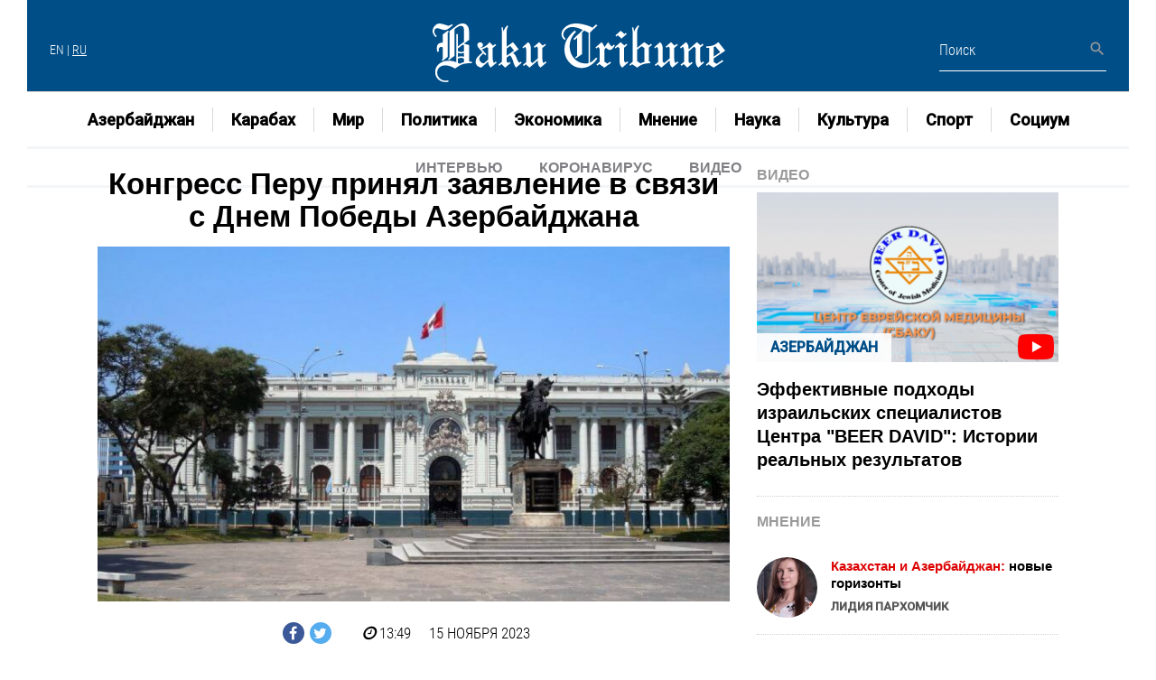

--- FILE ---
content_type: text/html; charset=UTF-8
request_url: https://bakutribune.com/ru/news/2154/%D0%9A%D0%BE%D0%BD%D0%B3%D1%80%D0%B5%D1%81%D1%81-%D0%9F%D0%B5%D1%80%D1%83-%D0%BF%D1%80%D0%B8%D0%BD%D1%8F%D0%BB-%D0%B7%D0%B0%D1%8F%D0%B2%D0%BB%D0%B5%D0%BD%D0%B8%D0%B5-%D0%B2-%D1%81%D0%B2%D1%8F%D0%B7%D0%B8-%D1%81-%D0%94%D0%BD%D0%B5%D0%BC-%D0%9F%D0%BE%D0%B1%D0%B5%D0%B4%D1%8B-%D0%90%D0%B7%D0%B5%D1%80%D0%B1%D0%B0%D0%B9%D0%B4%D0%B6%D0%B0%D0%BD%D0%B0
body_size: 9143
content:


<!DOCTYPE html>
<html lang="ru">
	<head>
		<meta charset="utf-8">
		<meta name="viewport" content="width=device-width, height=device-height, initial-scale=1.0">
		<meta http-equiv="X-UA-Compatible" content="IE=edge">
		<link rel="icon" href="https://bakutribune.com/img/favicon.ico" type="image/x-icon">
		<link rel="shortcut icon" href="https://bakutribune.com/img/favicon.ico" type="image/x-icon">
		<meta name="author" content="Baku tribune, Bakutribune">
		<meta name="designer" content="Baku tribune, Bakutribune">
		<meta name="revisit-after" content="6 hours"/>
		<meta name="google" content="translate"/>
		<meta name="copyright" content="Baku tribune, Bakutribune"/>
		<meta name="abstract" content="Baku tribune, Bakutribune"/>
		<meta name="robots" content="index,follow"/>
		<meta name="generator" content="Baku tribune, Bakutribune" />
		<meta name="google-site-verification" content="tCdEXaUr4F_8OZWVY1MYD5FDKH4kfA6JPl-G9ub6G0U" />
		<link rel="stylesheet" type="text/css" href="//fonts.googleapis.com/css?family=Roboto:400,500,300,300italic,500%7CNoto+Serif:400italic,700%7CNoto+Sans:700,700italic">
		<link rel="stylesheet" href="https://bakutribune.com/style/bootstrap.css?v=41">
		<link rel="stylesheet" href="https://bakutribune.com/style/fonts.css?v=4">
		<link rel="stylesheet" href="https://bakutribune.com/style/css.css?v=1768575375">
	
				
		<title>Конгресс Перу принял заявление в связи с Днем Победы Азербайджана</title>
		<meta name="description" content="Конгресс Перу принял заявление в связи с Днем Победы Азербайджана">
		<meta name="keywords" content="">
		
		<meta property="og:url" content="https://bakutribune.com/ru/news/2154/%D0%9A%D0%BE%D0%BD%D0%B3%D1%80%D0%B5%D1%81%D1%81-%D0%9F%D0%B5%D1%80%D1%83-%D0%BF%D1%80%D0%B8%D0%BD%D1%8F%D0%BB-%D0%B7%D0%B0%D1%8F%D0%B2%D0%BB%D0%B5%D0%BD%D0%B8%D0%B5-%D0%B2-%D1%81%D0%B2%D1%8F%D0%B7%D0%B8-%D1%81-%D0%94%D0%BD%D0%B5%D0%BC-%D0%9F%D0%BE%D0%B1%D0%B5%D0%B4%D1%8B-%D0%90%D0%B7%D0%B5%D1%80%D0%B1%D0%B0%D0%B9%D0%B4%D0%B6%D0%B0%D0%BD%D0%B0"/>
		<meta property="og:title" content="Конгресс Перу принял заявление в связи с Днем Победы Азербайджана"/>
		<meta property="og:description" content=""/>
		<meta property="og:image" content="https://bakutribune.com/photos/2023/11/17000-1700054112.jpg"/>
		<meta property="og:site_name" content="bakutribune.com" />
		<meta property="og:type" content="website" />
		
		<meta name="twitter:card"           content="summary" />
		<meta name="twitter:title"          content="Конгресс Перу принял заявление в связи с Днем Победы Азербайджана" />
		<meta name="twitter:description"    content="" />
		<meta name="twitter:image"          content="https://bakutribune.com/photos/2023/11/17000-1700054112.jpg" />	
				
		<!-- Global site tag (gtag.js) - Google Analytics -->
		<script async src="https://www.googletagmanager.com/gtag/js?id=G-MNN20MNH09"></script>
		<script>
		  window.dataLayer = window.dataLayer || [];
		  function gtag(){dataLayer.push(arguments);}
		  gtag('js', new Date());

		  gtag('config', 'G-MNN20MNH09');
		</script>
		
		<!-- Google Tag Manager -->
		<script>(function(w,d,s,l,i){w[l]=w[l]||[];w[l].push({'gtm.start':
		new Date().getTime(),event:'gtm.js'});var f=d.getElementsByTagName(s)[0],
		j=d.createElement(s),dl=l!='dataLayer'?'&l='+l:'';j.async=true;j.src=
		'https://www.googletagmanager.com/gtm.js?id='+i+dl;f.parentNode.insertBefore(j,f);
		})(window,document,'script','dataLayer','GTM-KMJGPF8');</script>
		<!-- End Google Tag Manager -->
	
		<!-- Yandex.Metrika counter -->
		<script type="text/javascript" >
		   (function(m,e,t,r,i,k,a){m[i]=m[i]||function(){(m[i].a=m[i].a||[]).push(arguments)};
		   m[i].l=1*new Date();k=e.createElement(t),a=e.getElementsByTagName(t)[0],k.async=1,k.src=r,a.parentNode.insertBefore(k,a)})
		   (window, document, "script", "https://mc.yandex.ru/metrika/tag.js", "ym");

		   ym(75142504, "init", {
				clickmap:true,
				trackLinks:true,
				accurateTrackBounce:true
		   });
		</script>
		<noscript><div><img src="https://mc.yandex.ru/watch/75142504" style="position:absolute; left:-9999px;" alt="" /></div></noscript>
		<!-- /Yandex.Metrika counter -->

	</head>
	<body>
	
	<script async src="https://pagead2.googlesyndication.com/pagead/js/adsbygoogle.js?client=ca-pub-5304125997341879" crossorigin="anonymous"></script>
	
	<!-- Google Tag Manager (noscript) -->
	<noscript><iframe src="https://www.googletagmanager.com/ns.html?id=GTM-KMJGPF8"
	height="0" width="0" style="display:none;visibility:hidden"></iframe></noscript>
	<!-- End Google Tag Manager (noscript) -->
		<div class="">
			<header class="page-head">
				
				<div class="rd-navbar-wrap">
					<nav class="rd-navbar rd-navbar-default rd-navbar-classic" data-layout="rd-navbar-fixed" data-sm-layout="rd-navbar-fixed" data-md-layout="rd-navbar-fixed" data-md-device-layout="rd-navbar-fixed" data-lg-layout="rd-navbar-fixed" data-lg-device-layout="rd-navbar-fixed" data-xl-layout="rd-navbar-static" data-xl-device-layout="rd-navbar-static" data-lg-stick-up-offset="196px" data-xl-stick-up-offset="196px" data-xxl-stick-up-offset="196px" data-lg-stick-up="true" data-xl-stick-up="true" data-xxl-stick-up="true">
				   
				  
				   
						<div class="rd-navbar-inner">
							<div class="rd-navbar-top-part text-md-left small">
					  
					   
								<div class="padding-left-sm col-xl-4 col-12 col-sm-4 col-md-4 col-lg-4">
									<table cellpadding="0" cellspacing="0" border="0" width="100%" align="left">
										<tr>
											<td align="left">
												<a style="color: white; " href="https://bakutribune.com/en">EN</a> | <a style="color: white; text-decoration: underline;" href="https://bakutribune.com/ru">RU</a>
											</td>
										</td>
									</table>
								</div>
							
							
								<div class="padding-left-sm col-xl-4 col-12 col-sm-4 col-md-4 col-lg-4" style="padding-left:0; padding-right:0;">
									<table cellpadding="0" cellspacing="0" border="0" width="100%" align="center">
										<tr>
											<td width="100%" align="center">
												<a title="Baku tribune, Bakutribune" href="https://bakutribune.com/ru"><img class="logo" alt="Baku tribune, Bakutribune" title="Baku tribune, Bakutribune" src="https://bakutribune.com/img/logo15.png"></a><!-- 9 -->
											</td>
										</tr>
									</table>
								</div>
					
								<div class="padding-left-sm col-xl-4 col-12 col-sm-4 col-md-4 col-lg-4">
									<table cellpadding="0" cellspacing="0" border="0" width="100%" align="right">
										<tr>
											<td width="100%" align="right">

												<div class="rd-navbar-search-toggle" data-rd-navbar-toggle=".rd-navbar-search-wrap"></div>
												<div class="rd-navbar-search-wrap">
													<div class="rd-navbar-search">
														<form class="rd-search rd-navbar-search-form" action="/" data-search-live="rd-search-results-live" method="GET">
														<div class="form-wrap">
														  <label class="form-label" for="rd-navbar-search-form-input">Поиск</label>
														  <input type="hidden" name="lng" value="ru">
														  <input class="rd-navbar-search-form-input form-input" required="" id="rd-navbar-search-form-input" type="text" name="search" autocomplete="off">
														</div>
														<button class="rd-search-form-submit fa-search rd-navbar-search-form-submit" type="submit"></button>
														</form>
													</div>
												</div>
											</td>
										</tr>
									</table>
								</div>

							</div>
					 
							<div class="rd-navbar-panel">
								<button class="rd-navbar-toggle" data-rd-navbar-toggle=".rd-navbar-nav-wrap">
									<span></span>
								</button>
								<div class="rd-navbar-brand">
									<a title="Baku tribune, Bakutribune" class="mobillogo" href="https://bakutribune.com/ru"><img alt="Baku tribune, Bakutribune" title="Baku tribune, Bakutribune" src="https://bakutribune.com/img/logo13.png"></a>
								</div>
							</div>
					  
							<div class="rd-navbar-nav-wrap">

								<div class="rd-navbar-social-list" style="height: 50px;">
								</div>							
							
								<ul class="rd-navbar-nav">
									<li style="position: relative;margin-bottom: 50px;" class="rd-nav-item" id="menu2_mobil">
										<div class="padding-left-sm col-xl-4 col-12 col-sm-4 col-md-4 col-lg-4">
											<table style="border-bottom: 1px solid white; margin-bottom: 10px; color: white;" cellpadding="0" cellspacing="0" height="40" valign="center" border="0" width="100%" align="left">
												<tr>
													<td align="left" height="40" valign="center">
														<a style="background: #004e87; color: white; padding-right: 10px;" href="https://bakutribune.com/en">EN</a> | <a style="color: white; background: #004e87; padding-left: 10px; text-decoration: underline;" href="https://bakutribune.com/ru">RU</a>
													</td>
												</td>
											</table>
										</div>
									</li>
																		<li class="rd-nav-item" id="menu2_mobil">
										<a class="rd-nav-link" href="https://bakutribune.com/ru/category/1">Азербайджан</a>
									</li>                 
																		<li class="rd-nav-item" id="menu2_mobil">
										<a class="rd-nav-link" href="https://bakutribune.com/ru/category/2">Карабах</a>
									</li>                 
																		<li class="rd-nav-item" id="menu2_mobil">
										<a class="rd-nav-link" href="https://bakutribune.com/ru/category/4">Мир</a>
									</li>                 
																		<li class="rd-nav-item" id="menu2_mobil">
										<a class="rd-nav-link" href="https://bakutribune.com/ru/category/5">Политика</a>
									</li>                 
																		<li class="rd-nav-item" id="menu2_mobil">
										<a class="rd-nav-link" href="https://bakutribune.com/ru/category/6">Экономика</a>
									</li>                 
																		<li class="rd-nav-item" id="menu2_mobil">
										<a class="rd-nav-link" href="https://bakutribune.com/ru/category/7">Мнение</a>
									</li>                 
																		<li class="rd-nav-item" id="menu2_mobil">
										<a class="rd-nav-link" href="https://bakutribune.com/ru/category/15">КОРОНАВИРУС</a>
									</li>                 
																		<li class="rd-nav-item" id="menu2_mobil">
										<a class="rd-nav-link" href="https://bakutribune.com/ru/category/16">ВИДЕО</a>
									</li>                 
																		<li class="rd-nav-item" id="menu2_mobil">
										<a class="rd-nav-link" href="https://bakutribune.com/ru/category/8">Наука</a>
									</li>                 
																		<li class="rd-nav-item" id="menu2_mobil">
										<a class="rd-nav-link" href="https://bakutribune.com/ru/category/9">Культура</a>
									</li>                 
																		<li class="rd-nav-item" id="menu2_mobil">
										<a class="rd-nav-link" href="https://bakutribune.com/ru/category/10">Спорт</a>
									</li>                 
																		<li class="rd-nav-item" id="menu2_mobil">
										<a class="rd-nav-link" href="https://bakutribune.com/ru/category/11">Социум</a>
									</li>                 
																		<li class="rd-nav-item" id="menu2_mobil">
										<a class="rd-nav-link" href="https://bakutribune.com/ru/category/18">ИНТЕРВЬЮ</a>
									</li>                 
																		
									
																		<li class="rd-nav-item" id="menu2">
										<a style="border-left-style: none;"  class="rd-nav-link" href="https://bakutribune.com/ru/category/1">Азербайджан</a>
									</li>                 
																		<li class="rd-nav-item" id="menu2">
										<a   class="rd-nav-link" href="https://bakutribune.com/ru/category/2">Карабах</a>
									</li>                 
																		<li class="rd-nav-item" id="menu2">
										<a   class="rd-nav-link" href="https://bakutribune.com/ru/category/4">Мир</a>
									</li>                 
																		<li class="rd-nav-item" id="menu2">
										<a   class="rd-nav-link" href="https://bakutribune.com/ru/category/5">Политика</a>
									</li>                 
																		<li class="rd-nav-item" id="menu2">
										<a   class="rd-nav-link" href="https://bakutribune.com/ru/category/6">Экономика</a>
									</li>                 
																		<li class="rd-nav-item" id="menu2">
										<a   class="rd-nav-link" href="https://bakutribune.com/ru/category/7">Мнение</a>
									</li>                 
																		<li class="rd-nav-item" id="menu2">
										<a   class="rd-nav-link" href="https://bakutribune.com/ru/category/8">Наука</a>
									</li>                 
																		<li class="rd-nav-item" id="menu2">
										<a   class="rd-nav-link" href="https://bakutribune.com/ru/category/9">Культура</a>
									</li>                 
																		<li class="rd-nav-item" id="menu2">
										<a   class="rd-nav-link" href="https://bakutribune.com/ru/category/10">Спорт</a>
									</li>                 
																		<li class="rd-nav-item" id="menu2">
										<a   class="rd-nav-link" href="https://bakutribune.com/ru/category/11">Социум</a>
									</li>                 
																		
								</ul>
							</div>

							<div class="rd-navbar-nav-wrap" id="menu2">
								<div class="rd-navbar-social-list" style="height: 30px;">
								</div>
								<ul class="rd-navbar-nav">
																		<li class="rd-nav-item">
										<a style="border-left-style: none; text-transform: uppercase;font-size: 16px;font-family:sans-serif;font-weight; bold;" id="bottom_menu" class="rd-nav-link" href="https://bakutribune.com/ru/category/18">ИНТЕРВЬЮ</a>
									</li>                 
																		<li class="rd-nav-item">
										<a style="border-left-style: none; text-transform: uppercase;font-size: 16px;font-family:sans-serif;font-weight; bold;" id="bottom_menu" class="rd-nav-link" href="https://bakutribune.com/ru/category/15">КОРОНАВИРУС</a>
									</li>                 
																		<li class="rd-nav-item">
										<a style="border-left-style: none; text-transform: uppercase;font-size: 16px;font-family:sans-serif;font-weight; bold;" id="bottom_menu" class="rd-nav-link" href="https://bakutribune.com/ru/category/16">ВИДЕО</a>
									</li>                 
									
								</ul>
							</div>
							
						</div>
					</nav>
				</div>
			</header>
			  
			



		<section id="content">
			<div class="container news-list-back">
				<div class="newswidth">
					<div class="row" id="news-list-row">
						<div class="col-lg-8 col-sm-12 col-md-12 col-xs-12 col-12">
							
							<div class="h1 text-black">Конгресс Перу принял заявление в связи с Днем Победы Азербайджана</div>
							
														
							<center><img style="padding: 15px 0;" class="offset-top-12" src="https://bakutribune.com/photos/2023/11/17000-1700054112.jpg" alt="Конгресс Перу принял заявление в связи с Днем Победы Азербайджана"></center>
														
							<!---->
								
							<div style="text-align: center; line-height: 40px; color: black; font-size: 17px;">		 
								
								<a href="https://www.facebook.com/sharer/sharer.php?u=http://bakutribune.com/ru/news/2154/%D0%9A%D0%BE%D0%BD%D0%B3%D1%80%D0%B5%D1%81%D1%81-%D0%9F%D0%B5%D1%80%D1%83-%D0%BF%D1%80%D0%B8%D0%BD%D1%8F%D0%BB-%D0%B7%D0%B0%D1%8F%D0%B2%D0%BB%D0%B5%D0%BD%D0%B8%D0%B5-%D0%B2-%D1%81%D0%B2%D1%8F%D0%B7%D0%B8-%D1%81-%D0%94%D0%BD%D0%B5%D0%BC-%D0%9F%D0%BE%D0%B1%D0%B5%D0%B4%D1%8B-%D0%90%D0%B7%D0%B5%D1%80%D0%B1%D0%B0%D0%B9%D0%B4%D0%B6%D0%B0%D0%BD%D0%B0"
								 onclick="javascript:window.open(this.href,'', 'menubar=no,toolbar=no,resizable=yes,scrollbars=yes,height=600,width=600');
								 return false;" rel="nofollow" style="background: #3b5998; color: white; font-size: 16px; width: 24px; height: 24px;line-height: 26px;  margin-right: 2px;" class="icon icon-circle fa-facebook icon-black">
								 </a>
								 
								 <a href="https://twitter.com/intent/tweet?url=http://bakutribune.com/ru/news/2154/%D0%9A%D0%BE%D0%BD%D0%B3%D1%80%D0%B5%D1%81%D1%81-%D0%9F%D0%B5%D1%80%D1%83-%D0%BF%D1%80%D0%B8%D0%BD%D1%8F%D0%BB-%D0%B7%D0%B0%D1%8F%D0%B2%D0%BB%D0%B5%D0%BD%D0%B8%D0%B5-%D0%B2-%D1%81%D0%B2%D1%8F%D0%B7%D0%B8-%D1%81-%D0%94%D0%BD%D0%B5%D0%BC-%D0%9F%D0%BE%D0%B1%D0%B5%D0%B4%D1%8B-%D0%90%D0%B7%D0%B5%D1%80%D0%B1%D0%B0%D0%B9%D0%B4%D0%B6%D0%B0%D0%BD%D0%B0&text=Конгресс Перу принял заявление в связи с Днем Победы Азербайджана"
								 onclick="javascript:window.open(this.href, '', 'menubar=no,toolbar=no,resizable=yes,scrollbars=yes,height=600,width=600');
								 return false;" rel="nofollow" style="background: #55acee; color: white; font-size: 16px; width: 24px; height: 24px;line-height: 26px; margin-right: 30px;" class="icon icon-circle fa-twitter icon-black">
								 </a>
								 
								<!--<i class="fa fa-eye"></i> READ: 754 &nbsp; &nbsp; -->
								<i class="fa fa-clock-o"></i> 13:49 &nbsp; &nbsp; 
								15 НОЯБРЯ 2023 &nbsp; &nbsp; 
							
							</div>
							
							<!--
							<div style="line-height: 30px;font:20px/35px Helvetica Neue,Helvetica,sans-serif">
																<span style="font-size: 83px;float: left;font-weight: bold;font-family: none;line-height: 66px;padding-right: 5px; padding-bottom: 0;">
																	</span>
								<span style="white-space: pre-wrap;"></span>
															</div>
							-->
							<div id="contents" style="margin-top: 10px; font:20px/35px Helvetica Neue,Helvetica,sans-serif">
															</div>
							<div id="contents" style="margin-top: 10px; font:20px/35px Helvetica Neue,Helvetica,sans-serif">
								Конгресс Перу по инициативе его члена Хосе Энрике Орена принял заявление по случаю третьей годовщины Победы Азербайджана в Отечественной войне.<br />
<br />
Об этом сообщили АЗЕРТАДЖ в посольстве Азербайджана в Мексике.<br />
<br />
В документе говорится, что в результате Победы, завоеванной в Отечественной войне в 2020 году, Азербайджан освободил свои земли от оккупации и восстановил свою территориальную целостность в рамках международно признанных границ в соответствии с резолюциями Совета Безопасности ООН, подчеркивается, что «8 ноября братский азербайджанский народ с большой гордостью отмечает третью годовщину Дня Победы, ставшего одной из самых славных страниц в его истории».<br />
<br />
В заявлении также подчеркивается, что Азербайджан восстановил международное право и справедливость, а также право около миллиона вынужденных переселенцев жить в своих домах, и в настоящее время направляет все свои усилия на разминирование и восстановление региона, а также установление здесь прочного мира.<br />
<br />
В заключение передаются поздравления братскому азербайджанскому народу по случаю 8 Ноября – Дня Победы и выражаются соболезнования в связи с гибелью наших соотечественников – шехидов.<br />
<br />
<img src='https://www.bakutribune.com/photos/2023/11/17000-1700054224.jpg' class='responsive-img img-responsive'/><br />
<br />
<br />
<img src='https://www.bakutribune.com/photos/2023/11/17000-1700054250.jpg' class='responsive-img img-responsive'/><br />
							</div>
							
														
							<div style="padding: 20px 0; font-weight: bold; font-size: 20px;font-family:Helvetica Neue,Helvetica,sans-serif;"><a href="https://bakutribune.com/">bakutribune.com</div>
							
													   <!--
							<br/>
							<p style="font-size: 18px; font-weight: 600;"><b>Tags:</b>
															</p>
							-->
						</div>
						<div class="col-lg-4 col-sm-12 col-md-12 col-xs-12 col-12">
						
							<!-- video start -->
							<div class="block-title">
								<a class="block-title" href="https://bakutribune.com/ru/category/16">ВИДЕО</a>
							</div>
														<div class="post post-variant-3">
								<div class="post-inner">
									<a class="post-link" href="https://bakutribune.com/ru/news/3677/-Эффективные-подходы-израильских-специалистов-Центра--beer-david-Истории-реальных-результатов-">
										<img width="100%" class="post-image" src="/resizer.php?src=https://bakutribune.com/photos/2024/07/4782d-1722426802.jpg&h=194&w=345&zc=1&q=100" alt=" Эффективные подходы израильских специалистов Центра "BEER DAVID": Истории реальных результатов "/>
									</a>
									<div class="post-caption">
										<ul>
											<li>
												<a href="https://bakutribune.com/ru/category/1">
													<span class="badge badge-warning">Азербайджан</span>
												</a>
											</li>
										</ul>
									</div>
									<div class="post-caption" style="left: calc(100% - 45px); bottom: -3px;">
										<ul>
											<li>
												<a href="https://bakutribune.com/ru/category/1">
													<img width="40" src="https://bakutribune.com/img/youtube.png">
												</a>
											</li>
										</ul>
									</div>
								</div>
								<div class="h5 font-weight-bold">
									<a class="post-link" href="https://bakutribune.com/ru/news/3677/-Эффективные-подходы-израильских-специалистов-Центра--beer-david-Истории-реальных-результатов-">
										<strong> Эффективные подходы израильских специалистов Центра "BEER DAVID": Истории реальных результатов </strong>									</a>
								</div>
								<p class="slug">
																	</p>
							</div>
														
							<div class="divider divider-dashed"></div>
							<div style="height: 20px;"></div>
							
							<!-- video end -->				
						
							<!-- opiniion start -->
						
							<div class="block-title">
								<a class="block-title" href="https://bakutribune.com/ru/category/7">МНЕНИЕ</a>
							</div>
							
														<div class="post post-variant-2">
								<div class="unit flex-column flex-sm-row text-sm-left unit-sm-horizontal unit-md-horizontal unit-lg-horizontal offset-top-25 offset-md-top-0">
									<div class="unit-left">
										<div class="post-inner">
											<div class="d-inline-block">
												<table width="100%" cellpadding="0" cellspacing="0" border="0">
													<tr>
														<td style="width: 67px;" valign="top">
															<a href="#">
																<img style="width: 67px; height: 67px; object-fit: cover; border-radius: 50%; float: left;" class="post-image" src="/resizer.php?src=https://bakutribune.com/img/author/8649lidiya-225x300-1.jpeg&h=67&w=67&zc=1&q=100" alt="Лидия Пархомчик">
															</a>
														</td>
														<td style="width: 15px;"></td>
														<td style="width: calc(100% - 82px);">
															<div style="font-size: 15px;" class="h5 font-weight-bold">
																<a class="post-link" href="https://bakutribune.com/ru/news/3028/--Казахстан-и-Азербайджан--новые-горизонты-">
																	<span style="color: #dd0404;"> <strong> Казахстан и Азербайджан: </span> новые горизонты </strong>																</a>
															</div>
															<p class="slug">
																<a href="https://bakutribune.com/ru/category/229" class="opinion_name"> Лидия Пархомчик</a>
															</p>
														</td>
													</tr>
												</table>
											</div>
										</div>
									</div>
								</div>
							</div>
							<div class="divider divider-dashed"></div>
														<div class="post post-variant-2">
								<div class="unit flex-column flex-sm-row text-sm-left unit-sm-horizontal unit-md-horizontal unit-lg-horizontal offset-top-25 offset-md-top-0">
									<div class="unit-left">
										<div class="post-inner">
											<div class="d-inline-block">
												<table width="100%" cellpadding="0" cellspacing="0" border="0">
													<tr>
														<td style="width: 67px;" valign="top">
															<a href="#">
																<img style="width: 67px; height: 67px; object-fit: cover; border-radius: 50%; float: left;" class="post-image" src="/resizer.php?src=https://bakutribune.com/img/author/1.jpg&h=67&w=67&zc=1&q=100" alt="Сеймур Мамедов">
															</a>
														</td>
														<td style="width: 15px;"></td>
														<td style="width: calc(100% - 82px);">
															<div style="font-size: 15px;" class="h5 font-weight-bold">
																<a class="post-link" href="https://bakutribune.com/ru/news/2984/--Разбираем-мифы-Кризис-в-китайской-экономике-и-реальные-перспективы-">
																	<span style="color: #dd0404;"> <strong> Разбираем мифы:  </span>Кризис в китайской экономике и реальные перспективы </strong>																</a>
															</div>
															<p class="slug">
																<a href="https://bakutribune.com/ru/category/170" class="opinion_name"> Сеймур Мамедов</a>
															</p>
														</td>
													</tr>
												</table>
											</div>
										</div>
									</div>
								</div>
							</div>
							<div class="divider divider-dashed"></div>
														<div class="post post-variant-2">
								<div class="unit flex-column flex-sm-row text-sm-left unit-sm-horizontal unit-md-horizontal unit-lg-horizontal offset-top-25 offset-md-top-0">
									<div class="unit-left">
										<div class="post-inner">
											<div class="d-inline-block">
												<table width="100%" cellpadding="0" cellspacing="0" border="0">
													<tr>
														<td style="width: 67px;" valign="top">
															<a href="#">
																<img style="width: 67px; height: 67px; object-fit: cover; border-radius: 50%; float: left;" class="post-image" src="/resizer.php?src=https://bakutribune.com/img/author/2.jpg&h=67&w=67&zc=1&q=100" alt="Керим Султанов
">
															</a>
														</td>
														<td style="width: 15px;"></td>
														<td style="width: calc(100% - 82px);">
															<div style="font-size: 15px;" class="h5 font-weight-bold">
																<a class="post-link" href="https://bakutribune.com/ru/news/2461/Экологический-прорыв-Голос-Баку-на-cop29">
																	Экологический прорыв: Голос Баку на COP29																</a>
															</div>
															<p class="slug">
																<a href="https://bakutribune.com/ru/category/171" class="opinion_name"> Керим Султанов
</a>
															</p>
														</td>
													</tr>
												</table>
											</div>
										</div>
									</div>
								</div>
							</div>
							<div class="divider divider-dashed"></div>
														<div class="post post-variant-2">
								<div class="unit flex-column flex-sm-row text-sm-left unit-sm-horizontal unit-md-horizontal unit-lg-horizontal offset-top-25 offset-md-top-0">
									<div class="unit-left">
										<div class="post-inner">
											<div class="d-inline-block">
												<table width="100%" cellpadding="0" cellspacing="0" border="0">
													<tr>
														<td style="width: 67px;" valign="top">
															<a href="#">
																<img style="width: 67px; height: 67px; object-fit: cover; border-radius: 50%; float: left;" class="post-image" src="/resizer.php?src=https://bakutribune.com/img/author/95782320230223_110725.jpg&h=67&w=67&zc=1&q=100" alt="Моисей Беккер ">
															</a>
														</td>
														<td style="width: 15px;"></td>
														<td style="width: calc(100% - 82px);">
															<div style="font-size: 15px;" class="h5 font-weight-bold">
																<a class="post-link" href="https://bakutribune.com/ru/news/2421/usaid-–-на-выход">
																	USAID – на выход																</a>
															</div>
															<p class="slug">
																<a href="https://bakutribune.com/ru/category/226" class="opinion_name"> Моисей Беккер </a>
															</p>
														</td>
													</tr>
												</table>
											</div>
										</div>
									</div>
								</div>
							</div>
							<div class="divider divider-dashed"></div>
														<div class="post post-variant-2">
								<div class="unit flex-column flex-sm-row text-sm-left unit-sm-horizontal unit-md-horizontal unit-lg-horizontal offset-top-25 offset-md-top-0">
									<div class="unit-left">
										<div class="post-inner">
											<div class="d-inline-block">
												<table width="100%" cellpadding="0" cellspacing="0" border="0">
													<tr>
														<td style="width: 67px;" valign="top">
															<a href="#">
																<img style="width: 67px; height: 67px; object-fit: cover; border-radius: 50%; float: left;" class="post-image" src="/resizer.php?src=https://bakutribune.com/img/author/13729thumb.jpeg&h=67&w=67&zc=1&q=100" alt="Анатолий Рафаилов">
															</a>
														</td>
														<td style="width: 15px;"></td>
														<td style="width: calc(100% - 82px);">
															<div style="font-size: 15px;" class="h5 font-weight-bold">
																<a class="post-link" href="https://bakutribune.com/ru/news/1694/Отношения-между-Азербайджаном-и-Израилем-непоколебимы">
																	Отношения между Азербайджаном и Израилем непоколебимы																</a>
															</div>
															<p class="slug">
																<a href="https://bakutribune.com/ru/category/227" class="opinion_name"> Анатолий Рафаилов</a>
															</p>
														</td>
													</tr>
												</table>
											</div>
										</div>
									</div>
								</div>
							</div>
							<div class="divider divider-dashed"></div>
														<div class="post post-variant-2">
								<div class="unit flex-column flex-sm-row text-sm-left unit-sm-horizontal unit-md-horizontal unit-lg-horizontal offset-top-25 offset-md-top-0">
									<div class="unit-left">
										<div class="post-inner">
											<div class="d-inline-block">
												<table width="100%" cellpadding="0" cellspacing="0" border="0">
													<tr>
														<td style="width: 67px;" valign="top">
															<a href="#">
																<img style="width: 67px; height: 67px; object-fit: cover; border-radius: 50%; float: left;" class="post-image" src="/resizer.php?src=https://bakutribune.com/img/author/648126FB75E55D-1D67-40CD-9AE8-4D0978795DCC.jpeg&h=67&w=67&zc=1&q=100" alt="Владимир Бекиш
">
															</a>
														</td>
														<td style="width: 15px;"></td>
														<td style="width: calc(100% - 82px);">
															<div style="font-size: 15px;" class="h5 font-weight-bold">
																<a class="post-link" href="https://bakutribune.com/ru/news/1670/Запад-будет-противостоять-России,-пока-не-повторятся-80-90-е-годы-прошлого-столетия">
																	Запад будет противостоять России, пока не повторятся 80- 90-е годы прошлого столетия																</a>
															</div>
															<p class="slug">
																<a href="https://bakutribune.com/ru/category/191" class="opinion_name"> Владимир Бекиш
</a>
															</p>
														</td>
													</tr>
												</table>
											</div>
										</div>
									</div>
								</div>
							</div>
							<div class="divider divider-dashed"></div>
														<div class="post post-variant-2">
								<div class="unit flex-column flex-sm-row text-sm-left unit-sm-horizontal unit-md-horizontal unit-lg-horizontal offset-top-25 offset-md-top-0">
									<div class="unit-left">
										<div class="post-inner">
											<div class="d-inline-block">
												<table width="100%" cellpadding="0" cellspacing="0" border="0">
													<tr>
														<td style="width: 67px;" valign="top">
															<a href="#">
																<img style="width: 67px; height: 67px; object-fit: cover; border-radius: 50%; float: left;" class="post-image" src="/resizer.php?src=https://bakutribune.com/img/author/543478Grevtsova-Darya-250x250-removebg-preview.png&h=67&w=67&zc=1&q=100" alt="Дарья Гревцова
">
															</a>
														</td>
														<td style="width: 15px;"></td>
														<td style="width: calc(100% - 82px);">
															<div style="font-size: 15px;" class="h5 font-weight-bold">
																<a class="post-link" href="https://bakutribune.com/ru/news/1668/Война-в-Украине-в-каком-направлении-может-развиваться-ситуация-">
																	Война в Украине: в каком направлении может развиваться ситуация?																</a>
															</div>
															<p class="slug">
																<a href="https://bakutribune.com/ru/category/206" class="opinion_name"> Дарья Гревцова
</a>
															</p>
														</td>
													</tr>
												</table>
											</div>
										</div>
									</div>
								</div>
							</div>
							<div class="divider divider-dashed"></div>
														<div class="post post-variant-2">
								<div class="unit flex-column flex-sm-row text-sm-left unit-sm-horizontal unit-md-horizontal unit-lg-horizontal offset-top-25 offset-md-top-0">
									<div class="unit-left">
										<div class="post-inner">
											<div class="d-inline-block">
												<table width="100%" cellpadding="0" cellspacing="0" border="0">
													<tr>
														<td style="width: 67px;" valign="top">
															<a href="#">
																<img style="width: 67px; height: 67px; object-fit: cover; border-radius: 50%; float: left;" class="post-image" src="/resizer.php?src=https://bakutribune.com/img/author/99991IMG-20230105-WA0003-removebg-preview.jpg&h=67&w=67&zc=1&q=100" alt="Михаил Нейжмаков">
															</a>
														</td>
														<td style="width: 15px;"></td>
														<td style="width: calc(100% - 82px);">
															<div style="font-size: 15px;" class="h5 font-weight-bold">
																<a class="post-link" href="https://bakutribune.com/ru/news/1416/Россия-–-Азербайджан-проблемы-и-перспективы-сотрудничества-">
																	Россия – Азербайджан: проблемы и перспективы сотрудничества 																</a>
															</div>
															<p class="slug">
																<a href="https://bakutribune.com/ru/category/225" class="opinion_name"> Михаил Нейжмаков</a>
															</p>
														</td>
													</tr>
												</table>
											</div>
										</div>
									</div>
								</div>
							</div>
							<div class="divider divider-dashed"></div>
														<div class="post post-variant-2">
								<div class="unit flex-column flex-sm-row text-sm-left unit-sm-horizontal unit-md-horizontal unit-lg-horizontal offset-top-25 offset-md-top-0">
									<div class="unit-left">
										<div class="post-inner">
											<div class="d-inline-block">
												<table width="100%" cellpadding="0" cellspacing="0" border="0">
													<tr>
														<td style="width: 67px;" valign="top">
															<a href="#">
																<img style="width: 67px; height: 67px; object-fit: cover; border-radius: 50%; float: left;" class="post-image" src="/resizer.php?src=https://bakutribune.com/img/author/119167E5C5CAC9-03EB-4391-898A-8F852C1E9F01.jpeg&h=67&w=67&zc=1&q=100" alt="Михаил Жирохов
">
															</a>
														</td>
														<td style="width: 15px;"></td>
														<td style="width: calc(100% - 82px);">
															<div style="font-size: 15px;" class="h5 font-weight-bold">
																<a class="post-link" href="https://bakutribune.com/ru/news/1242/Должны-ли-российские-миротворцы-скрывать-свои-лица-">
																	Должны ли российские миротворцы скрывать свои лица? 																</a>
															</div>
															<p class="slug">
																<a href="https://bakutribune.com/ru/category/221" class="opinion_name"> Михаил Жирохов
</a>
															</p>
														</td>
													</tr>
												</table>
											</div>
										</div>
									</div>
								</div>
							</div>
							<div class="divider divider-dashed"></div>
														<div class="post post-variant-2">
								<div class="unit flex-column flex-sm-row text-sm-left unit-sm-horizontal unit-md-horizontal unit-lg-horizontal offset-top-25 offset-md-top-0">
									<div class="unit-left">
										<div class="post-inner">
											<div class="d-inline-block">
												<table width="100%" cellpadding="0" cellspacing="0" border="0">
													<tr>
														<td style="width: 67px;" valign="top">
															<a href="#">
																<img style="width: 67px; height: 67px; object-fit: cover; border-radius: 50%; float: left;" class="post-image" src="/resizer.php?src=https://bakutribune.com/img/author/324611C658A7CE-8353-465D-8CF6-AD3A6F285F45.jpeg&h=67&w=67&zc=1&q=100" alt="Алексей Хлопотов
">
															</a>
														</td>
														<td style="width: 15px;"></td>
														<td style="width: calc(100% - 82px);">
															<div style="font-size: 15px;" class="h5 font-weight-bold">
																<a class="post-link" href="https://bakutribune.com/ru/news/1171/Армения-хочет-развалить-ОДКБ-с-целью-выслужиться-перед-США-и-Францией">
																	Армения хочет развалить ОДКБ с целью выслужиться перед США и Францией																</a>
															</div>
															<p class="slug">
																<a href="https://bakutribune.com/ru/category/220" class="opinion_name"> Алексей Хлопотов
</a>
															</p>
														</td>
													</tr>
												</table>
											</div>
										</div>
									</div>
								</div>
							</div>
							<div class="divider divider-dashed"></div>
														<div style="height: 20px;"></div>
							<!-- opinion end -->		

							
							<!-- last news start -->
							<div class="block-title">
								Последние новости							</div>
							
														<div class="post post-variant-2">
								<div class="unit flex-column flex-sm-row text-sm-left unit-sm-horizontal unit-md-horizontal unit-lg-horizontal offset-top-25 offset-md-top-0">
									<div class="unit-left">
										<div class="post-inner">
											<div class="d-inline-block">
												
												<a class="post-link" href="https://bakutribune.com/ru/news/3873/«prayk,-поддерживая-такие-инициативы,-как-cop29,-борется-с-увеличением-количества-отходов»,-—-Камран-Айдынов">
													<img style="width: 120px; margin-right: 15px; float: left;" class="post-image" src="/resizer.php?src=https://bakutribune.com/photos/2024/12/1734274078.jpg&h=82&w=120&zc=1&q=100" alt="«Prayk, поддерживая такие инициативы, как COP29, борется с увеличением количества отходов», — Камран Айдынов">
												</a>
												<div style="font-size: 17px;line-height: 20px;display: inline-block; max-width: calc(100% - 135px);" class="h5 font-weight-bold">
													<a class="post-link" href="https://bakutribune.com/ru/news/3873/«prayk,-поддерживая-такие-инициативы,-как-cop29,-борется-с-увеличением-количества-отходов»,-—-Камран-Айдынов">
														«Prayk, поддерживая такие инициативы, как COP29, борется с увеличением количества отходов», — Камран Айдынов													</a>
												</div>
												<p class="slug" style="font-size: 15px;">
																									</p>
											</div>
										</div>
									</div>
								</div>
							</div>
							<div class="divider divider-dashed"></div>
														<div class="post post-variant-2">
								<div class="unit flex-column flex-sm-row text-sm-left unit-sm-horizontal unit-md-horizontal unit-lg-horizontal offset-top-25 offset-md-top-0">
									<div class="unit-left">
										<div class="post-inner">
											<div class="d-inline-block">
												
												<a class="post-link" href="https://bakutribune.com/ru/news/3868/Состоялось-мероприятие-по-случаю-41-й-годовщины-независимости-Турецкой-Республики-Северного-Кипра">
													<img style="width: 120px; margin-right: 15px; float: left;" class="post-image" src="/resizer.php?src=https://bakutribune.com/photos/2024/11/17328-1732823223.jpg&h=82&w=120&zc=1&q=100" alt="Состоялось мероприятие по случаю 41-й годовщины независимости Турецкой Республики Северного Кипра">
												</a>
												<div style="font-size: 17px;line-height: 20px;display: inline-block; max-width: calc(100% - 135px);" class="h5 font-weight-bold">
													<a class="post-link" href="https://bakutribune.com/ru/news/3868/Состоялось-мероприятие-по-случаю-41-й-годовщины-независимости-Турецкой-Республики-Северного-Кипра">
														Состоялось мероприятие по случаю 41-й годовщины независимости Турецкой Республики Северного Кипра													</a>
												</div>
												<p class="slug" style="font-size: 15px;">
																									</p>
											</div>
										</div>
									</div>
								</div>
							</div>
							<div class="divider divider-dashed"></div>
														<div class="post post-variant-2">
								<div class="unit flex-column flex-sm-row text-sm-left unit-sm-horizontal unit-md-horizontal unit-lg-horizontal offset-top-25 offset-md-top-0">
									<div class="unit-left">
										<div class="post-inner">
											<div class="d-inline-block">
												
												<a class="post-link" href="https://bakutribune.com/ru/news/3867/Обсуждено-партнерство-между-Азербайджаном-и-Эфиопией-в-сферах-торговли,-инвестиций-и-зеленой-энергии">
													<img style="width: 120px; margin-right: 15px; float: left;" class="post-image" src="/resizer.php?src=https://bakutribune.com/photos/2024/11/17328-1732823048.jpg&h=82&w=120&zc=1&q=100" alt="Обсуждено партнерство между Азербайджаном и Эфиопией в сферах торговли, инвестиций и зеленой энергии">
												</a>
												<div style="font-size: 17px;line-height: 20px;display: inline-block; max-width: calc(100% - 135px);" class="h5 font-weight-bold">
													<a class="post-link" href="https://bakutribune.com/ru/news/3867/Обсуждено-партнерство-между-Азербайджаном-и-Эфиопией-в-сферах-торговли,-инвестиций-и-зеленой-энергии">
														Обсуждено партнерство между Азербайджаном и Эфиопией в сферах торговли, инвестиций и зеленой энергии													</a>
												</div>
												<p class="slug" style="font-size: 15px;">
																									</p>
											</div>
										</div>
									</div>
								</div>
							</div>
							<div class="divider divider-dashed"></div>
														<div class="post post-variant-2">
								<div class="unit flex-column flex-sm-row text-sm-left unit-sm-horizontal unit-md-horizontal unit-lg-horizontal offset-top-25 offset-md-top-0">
									<div class="unit-left">
										<div class="post-inner">
											<div class="d-inline-block">
												
												<a class="post-link" href="https://bakutribune.com/ru/news/3869/Путин-о-готовности-России-внести-вклад-в-строительство-АЭС-в-Казахстане">
													<img style="width: 120px; margin-right: 15px; float: left;" class="post-image" src="/resizer.php?src=https://bakutribune.com/photos/2024/11/17328-1732823369.jpg&h=82&w=120&zc=1&q=100" alt="Путин о готовности России внести вклад в строительство АЭС в Казахстане">
												</a>
												<div style="font-size: 17px;line-height: 20px;display: inline-block; max-width: calc(100% - 135px);" class="h5 font-weight-bold">
													<a class="post-link" href="https://bakutribune.com/ru/news/3869/Путин-о-готовности-России-внести-вклад-в-строительство-АЭС-в-Казахстане">
														Путин о готовности России внести вклад в строительство АЭС в Казахстане													</a>
												</div>
												<p class="slug" style="font-size: 15px;">
																									</p>
											</div>
										</div>
									</div>
								</div>
							</div>
							<div class="divider divider-dashed"></div>
														<div class="post post-variant-2">
								<div class="unit flex-column flex-sm-row text-sm-left unit-sm-horizontal unit-md-horizontal unit-lg-horizontal offset-top-25 offset-md-top-0">
									<div class="unit-left">
										<div class="post-inner">
											<div class="d-inline-block">
												
												<a class="post-link" href="https://bakutribune.com/ru/news/3870/ayna-Обновляются-междугородние-автобусы">
													<img style="width: 120px; margin-right: 15px; float: left;" class="post-image" src="/resizer.php?src=https://bakutribune.com/photos/2024/11/17328-1732823522.jpg&h=82&w=120&zc=1&q=100" alt="AYNA: Обновляются междугородние автобусы">
												</a>
												<div style="font-size: 17px;line-height: 20px;display: inline-block; max-width: calc(100% - 135px);" class="h5 font-weight-bold">
													<a class="post-link" href="https://bakutribune.com/ru/news/3870/ayna-Обновляются-междугородние-автобусы">
														AYNA: Обновляются междугородние автобусы													</a>
												</div>
												<p class="slug" style="font-size: 15px;">
																									</p>
											</div>
										</div>
									</div>
								</div>
							</div>
							<div class="divider divider-dashed"></div>
														<div class="post post-variant-2">
								<div class="unit flex-column flex-sm-row text-sm-left unit-sm-horizontal unit-md-horizontal unit-lg-horizontal offset-top-25 offset-md-top-0">
									<div class="unit-left">
										<div class="post-inner">
											<div class="d-inline-block">
												
												<a class="post-link" href="https://bakutribune.com/ru/news/3871/-Президент-Ильхам-Алиев-принял-участие-в-открытии-Центрального-ботанического-сада-">
													<img style="width: 120px; margin-right: 15px; float: left;" class="post-image" src="/resizer.php?src=https://bakutribune.com/photos/2024/11/34458-1732823724.jpg&h=82&w=120&zc=1&q=100" alt=" Президент Ильхам Алиев принял участие в открытии Центрального ботанического сада ">
												</a>
												<div style="font-size: 17px;line-height: 20px;display: inline-block; max-width: calc(100% - 135px);" class="h5 font-weight-bold">
													<a class="post-link" href="https://bakutribune.com/ru/news/3871/-Президент-Ильхам-Алиев-принял-участие-в-открытии-Центрального-ботанического-сада-">
														<span style="color: #dd0404;"> Президент Ильхам Алиев принял участие в открытии Центрального ботанического сада </span>													</a>
												</div>
												<p class="slug" style="font-size: 15px;">
																									</p>
											</div>
										</div>
									</div>
								</div>
							</div>
							<div class="divider divider-dashed"></div>
														<div class="post post-variant-2">
								<div class="unit flex-column flex-sm-row text-sm-left unit-sm-horizontal unit-md-horizontal unit-lg-horizontal offset-top-25 offset-md-top-0">
									<div class="unit-left">
										<div class="post-inner">
											<div class="d-inline-block">
												
												<a class="post-link" href="https://bakutribune.com/ru/news/3866/-Земли-аграрного-назначения-в-Карабахе-и-Восточном-Зангезуре-будут-сдаваться-в-аренду-через-инвестконкурсы-">
													<img style="width: 120px; margin-right: 15px; float: left;" class="post-image" src="/resizer.php?src=https://bakutribune.com/photos/2024/11/c5dd4-1732708914.jpg&h=82&w=120&zc=1&q=100" alt=" Земли аграрного назначения в Карабахе и Восточном Зангезуре будут сдаваться в аренду через инвестконкурсы ">
												</a>
												<div style="font-size: 17px;line-height: 20px;display: inline-block; max-width: calc(100% - 135px);" class="h5 font-weight-bold">
													<a class="post-link" href="https://bakutribune.com/ru/news/3866/-Земли-аграрного-назначения-в-Карабахе-и-Восточном-Зангезуре-будут-сдаваться-в-аренду-через-инвестконкурсы-">
														<span style="color: #dd0404;"> Земли аграрного назначения в Карабахе и Восточном Зангезуре будут сдаваться в аренду через инвестконкурсы </span>													</a>
												</div>
												<p class="slug" style="font-size: 15px;">
																									</p>
											</div>
										</div>
									</div>
								</div>
							</div>
							<div class="divider divider-dashed"></div>
														<div class="post post-variant-2">
								<div class="unit flex-column flex-sm-row text-sm-left unit-sm-horizontal unit-md-horizontal unit-lg-horizontal offset-top-25 offset-md-top-0">
									<div class="unit-left">
										<div class="post-inner">
											<div class="d-inline-block">
												
												<a class="post-link" href="https://bakutribune.com/ru/news/3862/Ректор-Нахчыванского-института-учителей-освобожден-от-должности">
													<img style="width: 120px; margin-right: 15px; float: left;" class="post-image" src="/resizer.php?src=https://bakutribune.com/photos/2024/11/bdd4a-1732708001.jpg&h=82&w=120&zc=1&q=100" alt="Ректор Нахчыванского института учителей освобожден от должности">
												</a>
												<div style="font-size: 17px;line-height: 20px;display: inline-block; max-width: calc(100% - 135px);" class="h5 font-weight-bold">
													<a class="post-link" href="https://bakutribune.com/ru/news/3862/Ректор-Нахчыванского-института-учителей-освобожден-от-должности">
														Ректор Нахчыванского института учителей освобожден от должности													</a>
												</div>
												<p class="slug" style="font-size: 15px;">
																									</p>
											</div>
										</div>
									</div>
								</div>
							</div>
							<div class="divider divider-dashed"></div>
														<div class="post post-variant-2">
								<div class="unit flex-column flex-sm-row text-sm-left unit-sm-horizontal unit-md-horizontal unit-lg-horizontal offset-top-25 offset-md-top-0">
									<div class="unit-left">
										<div class="post-inner">
											<div class="d-inline-block">
												
												<a class="post-link" href="https://bakutribune.com/ru/news/3861/-Назначен-новый-ректор-Азербайджанской-национальной-консерватории-">
													<img style="width: 120px; margin-right: 15px; float: left;" class="post-image" src="/resizer.php?src=https://bakutribune.com/photos/2024/11/6cfa4-1732707572.jpg&h=82&w=120&zc=1&q=100" alt=" Назначен новый ректор Азербайджанской национальной консерватории ">
												</a>
												<div style="font-size: 17px;line-height: 20px;display: inline-block; max-width: calc(100% - 135px);" class="h5 font-weight-bold">
													<a class="post-link" href="https://bakutribune.com/ru/news/3861/-Назначен-новый-ректор-Азербайджанской-национальной-консерватории-">
														<span style="color: #dd0404;"> Назначен новый ректор Азербайджанской национальной консерватории </span>													</a>
												</div>
												<p class="slug" style="font-size: 15px;">
																									</p>
											</div>
										</div>
									</div>
								</div>
							</div>
							<div class="divider divider-dashed"></div>
														<div class="post post-variant-2">
								<div class="unit flex-column flex-sm-row text-sm-left unit-sm-horizontal unit-md-horizontal unit-lg-horizontal offset-top-25 offset-md-top-0">
									<div class="unit-left">
										<div class="post-inner">
											<div class="d-inline-block">
												
												<a class="post-link" href="https://bakutribune.com/ru/news/3859/Фицо-принял-приглашение-Путина-приехать-на-9-Мая-в-Москву">
													<img style="width: 120px; margin-right: 15px; float: left;" class="post-image" src="/resizer.php?src=https://bakutribune.com/photos/2024/11/7a75c-1732706655.jpg&h=82&w=120&zc=1&q=100" alt="Фицо принял приглашение Путина приехать на 9 Мая в Москву">
												</a>
												<div style="font-size: 17px;line-height: 20px;display: inline-block; max-width: calc(100% - 135px);" class="h5 font-weight-bold">
													<a class="post-link" href="https://bakutribune.com/ru/news/3859/Фицо-принял-приглашение-Путина-приехать-на-9-Мая-в-Москву">
														Фицо принял приглашение Путина приехать на 9 Мая в Москву													</a>
												</div>
												<p class="slug" style="font-size: 15px;">
																									</p>
											</div>
										</div>
									</div>
								</div>
							</div>
							<div class="divider divider-dashed"></div>
																					
							<!-- last news end -->
							
						
						</div>
					</div>
				</div>
			</div>
		</section>
		<footer class="page-footer footer-default">
	<div class="container container-wide">
		<hr class="divider divider-offset-top-52">
		<div class="row text-left row-30">
			<div class="col-lg-5 order-lg-1 text-center text-lg-right">
				<ul class="list-inline-0">
					<li><a class="icon icon-circle fa-facebook icon-default " target="_blank" href="https://www.facebook.com/BakuTribune"></a></li>
					<li><a class="icon icon-circle fa-twitter icon-default " target="_blank" href="https://twitter.com/BakuTribune"></a></li>
					<li><a class="icon icon-circle fa-youtube icon-default " target="_blank" href="https://www.youtube.com/channel/UCHtmszDojRVmyufVCwbKchA/featured"></a></li>
					<li><a class="icon icon-circle fa-feed icon-default " target="_blank" href="https://bakutribune.com/rss_ru.xml"></a></li>
				</ul>
			</div>
			<div class="col-lg-7 text-center text-lg-left d-flex align-items-center flex-wrap justify-content-center justify-content-lg-start">
				<a class="brand" href="https://bakutribune.com/">
					<img class="brand-logo-dark" src="https://bakutribune.com/img/logo16.png" alt="" width="117" height="30"/><!-- 8 -->
					<img class="brand-logo-light" src="https://bakutribune.com/img/logo16.png" alt="" width="117" height="36"/>
				</a>
				<p class="rights">
					<span>&copy;&nbsp;</span>
					<span class="copyright-year"></span>
					<span>&nbsp;</span>
					<span class="rdc-today_date"></span>
					<span>&nbsp;</span>
					<span>BakuTribune.com</span>
				</p>
			</div>
		</div>
		
		<div class="row text-left row-30">
			<div class="col-12 text-center text-lg-left d-flex align-items-center flex-wrap justify-content-center justify-content-lg-start">
				<a style="color: #08f;" class="brand" href="https://bakutribune.com/ru/category/100">О нас</a> |&nbsp <a style="color: #08f;" class="brand" href="https://bakutribune.com/ru/category/101">Контакт</a>
			</div>
		</div>
		
	</div>
</footer>				 
		</div>

		<div class="snackbars" id="form-output-global"></div>
		<script src="https://bakutribune.com/style/core.min.js"></script>
		<script src="https://bakutribune.com/style/script.js"></script>

	<script defer src="https://static.cloudflareinsights.com/beacon.min.js/vcd15cbe7772f49c399c6a5babf22c1241717689176015" integrity="sha512-ZpsOmlRQV6y907TI0dKBHq9Md29nnaEIPlkf84rnaERnq6zvWvPUqr2ft8M1aS28oN72PdrCzSjY4U6VaAw1EQ==" data-cf-beacon='{"version":"2024.11.0","token":"b48a9c4bc9c8462ea0e15fd08b86b314","r":1,"server_timing":{"name":{"cfCacheStatus":true,"cfEdge":true,"cfExtPri":true,"cfL4":true,"cfOrigin":true,"cfSpeedBrain":true},"location_startswith":null}}' crossorigin="anonymous"></script>
</body>
</html>

--- FILE ---
content_type: text/html; charset=utf-8
request_url: https://www.google.com/recaptcha/api2/aframe
body_size: 247
content:
<!DOCTYPE HTML><html><head><meta http-equiv="content-type" content="text/html; charset=UTF-8"></head><body><script nonce="7llg1flTkWd8loNRQc8-AA">/** Anti-fraud and anti-abuse applications only. See google.com/recaptcha */ try{var clients={'sodar':'https://pagead2.googlesyndication.com/pagead/sodar?'};window.addEventListener("message",function(a){try{if(a.source===window.parent){var b=JSON.parse(a.data);var c=clients[b['id']];if(c){var d=document.createElement('img');d.src=c+b['params']+'&rc='+(localStorage.getItem("rc::a")?sessionStorage.getItem("rc::b"):"");window.document.body.appendChild(d);sessionStorage.setItem("rc::e",parseInt(sessionStorage.getItem("rc::e")||0)+1);localStorage.setItem("rc::h",'1768575380489');}}}catch(b){}});window.parent.postMessage("_grecaptcha_ready", "*");}catch(b){}</script></body></html>

--- FILE ---
content_type: text/css
request_url: https://bakutribune.com/style/bootstrap.css?v=41
body_size: 31707
content:
/*!
 * Bootstrap v4.4.1 (https://getbootstrap.com/)
 * Copyright 2011-2019 The Bootstrap Authors
 * Copyright 2011-2019 Twitter, Inc.
 * Licensed under MIT (https://github.com/twbs/bootstrap/blob/master/LICENSE)
 */:root {	--blue: #007bff;	--indigo: #6610f2;	--purple: #6f42c1;	--pink: #e83e8c;	--red: #dc3545;	--orange: #fd7e14;	--yellow: #ffc107;	--green: #28a745;	--teal: #20c997;	--cyan: #17a2b8;	--white: #fff;	--gray: #6c757d;	--gray-dark: #343a40;	--primary: #007bff;	--secondary: #6c757d;	--success: #28a745;	--info: #17a2b8;	--warning: #ffc107;	--danger: #dc3545;	--light: #f8f9fa;	--dark: #343a40;	--breakpoint-xs: 0;	--breakpoint-sm: 576px;	--breakpoint-md: 768px;	--breakpoint-lg: 992px;	--breakpoint-xl: 1200px;	--breakpoint-xxl: 1600px;	--font-family-sans-serif: "Roboto", Helvetica, Arial, sans-serif;	--font-family-monospace: Menlo, Monaco, Consolas, "Courier New", monospace;}*,*::before,*::after {	box-sizing: border-box;}html {	font-family: sans-serif;	line-height: 1.15;	-webkit-text-size-adjust: 100%;	-webkit-tap-highlight-color: rgba(0, 0, 0, 0);}article, aside, figcaption, figure, footer, header, hgroup, main, nav, section {	display: block;}body {	margin: 0;	font-family: "Roboto", Helvetica, Arial, sans-serif;	font-size: 1rem;	font-weight: 400;	line-height: 1.375;	color: #000;	text-align: left;	background-color: #fff;}[tabindex="-1"]:focus:not(:focus-visible) {	outline: 0 !important;}hr {	box-sizing: content-box;	height: 0;	overflow: visible;}h1, h2, h3, h4, h5, h6 {	margin-top: 0;	margin-bottom: 0.5rem;}p {	margin-top: 0;	margin-bottom: 1rem;}abbr[title],abbr[data-original-title] {	text-decoration: underline;	text-decoration: underline dotted;	cursor: help;	border-bottom: 0;	text-decoration-skip-ink: none;}address {	margin-bottom: 1rem;	font-style: normal;	line-height: inherit;}ol,ul,dl {	margin-top: 0;	margin-bottom: 1rem;}ol ol,ul ul,ol ul,ul ol {	margin-bottom: 0;}dt {	font-weight: 700;}dd {	margin-bottom: .5rem;	margin-left: 0;}blockquote {	margin: 0 0 1rem;}b,strong {	font-weight: bolder;}small {	font-size: 80%;}sub,sup {	position: relative;	font-size: 75%;	line-height: 0;	vertical-align: baseline;}sub {	bottom: -.25em;}sup {	top: -.5em;}a {	color: #02AFFF;	text-decoration: none;	background-color: transparent;}a:hover {	color: #007bb5;	text-decoration: underline;}a:not([href]) {	color: inherit;	text-decoration: none;}a:not([href]):hover {	color: inherit;	text-decoration: none;}pre,code,kbd,samp {	font-family: Menlo, Monaco, Consolas, "Courier New", monospace;	font-size: 1em;}pre {	margin-top: 0;	margin-bottom: 1rem;	overflow: auto;}figure {	margin: 0 0 1rem;}img {	vertical-align: middle;	border-style: none;}svg {	overflow: hidden;	vertical-align: middle;}table {	border-collapse: collapse;}caption {	padding-top: 8px;	padding-bottom: 8px;	color: #6c757d;	text-align: left;	caption-side: bottom;}th {	text-align: inherit;}label {	display: inline-block;	margin-bottom: 0.5rem;}button {	border-radius: 0;}button:focus {	outline: 1px dotted;	outline: 5px auto -webkit-focus-ring-color;}input,button,select,optgroup,textarea {	margin: 0;	font-family: inherit;	font-size: inherit;	line-height: inherit;}button,input {	overflow: visible;}button,select {	text-transform: none;}select {	word-wrap: normal;}button,[type="button"],[type="reset"],[type="submit"] {	-webkit-appearance: button;}button:not(:disabled),[type="button"]:not(:disabled),[type="reset"]:not(:disabled),[type="submit"]:not(:disabled) {	cursor: pointer;}button::-moz-focus-inner,[type="button"]::-moz-focus-inner,[type="reset"]::-moz-focus-inner,[type="submit"]::-moz-focus-inner {	padding: 0;	border-style: none;}input[type="radio"],input[type="checkbox"] {	box-sizing: border-box;	padding: 0;}input[type="date"],input[type="time"],input[type="datetime-local"],input[type="month"] {	-webkit-appearance: listbox;}textarea {	overflow: auto;	resize: vertical;}fieldset {	min-width: 0;	padding: 0;	margin: 0;	border: 0;}legend {	display: block;	width: 100%;	max-width: 100%;	padding: 0;	margin-bottom: .5rem;	font-size: 1.5rem;	line-height: inherit;	color: inherit;	white-space: normal;}progress {	vertical-align: baseline;}[type="number"]::-webkit-inner-spin-button,[type="number"]::-webkit-outer-spin-button {	height: auto;}[type="search"] {	outline-offset: -2px;	-webkit-appearance: none;}[type="search"]::-webkit-search-decoration {	-webkit-appearance: none;}::-webkit-file-upload-button {	font: inherit;	-webkit-appearance: button;}output {	display: inline-block;}summary {	display: list-item;	cursor: pointer;}template {	display: none;}[hidden] {	display: none !important;}h1, h2, h3, h4, h5, h6,.h1, .h2, .h3, .h4, .h5, .h6 {	margin-bottom: 0.5rem;	font-family: arial;	font-weight: 700;	line-height: 1.1;	color: inherit;}h1, .h1 {	font-size: 3.125rem;}h2, .h2 {	font-size: 2.5rem;}h3, .h3 {	font-size: 1.875rem;}h4, .h4 {	font-size: 1.875rem;}h5, .h5 {	font-size: 1.25rem;}h6, .h6 {	font-size: 1rem;}.lead {	font-size: 1.25rem;	font-weight: 300;}.display-1 {	font-size: 6rem;	font-weight: 300;	line-height: 1.2;}.display-2 {	font-size: 5.5rem;	font-weight: 300;	line-height: 1.2;}.display-3 {	font-size: 4.5rem;	font-weight: 300;	line-height: 1.2;}.display-4 {	font-size: 3.5rem;	font-weight: 300;	line-height: 1.2;}hr {	margin-top: 1rem;	margin-bottom: 1rem;	border: 0;	border-top: 1px solid rgba(0, 0, 0, 0.1);}small,.small {	font-size: 80%;	font-weight: 400;}mark,.mark {	padding: 0.2em;	background-color: #fcf8e3;}.list-unstyled {	padding-left: 0;	list-style: none;}.list-inline {	padding-left: 0;	list-style: none;}.list-inline-item {	display: inline-block;}.list-inline-item:not(:last-child) {	margin-right: 0.5rem;}.initialism {	font-size: 90%;	text-transform: uppercase;}.blockquote {	margin-bottom: 1rem;	font-size: 1.25rem;}.blockquote-footer {	display: block;	font-size: 80%;	color: #efefef;}.blockquote-footer::before {	content: "\2014\00A0";}.img-fluid {	max-width: 100%;	height: auto;}.img-thumbnail {	padding: 4px;	background-color: #fff;	border: 1px solid #dee2e6;	border-radius: 0;	box-shadow: 0 1px 2px rgba(0, 0, 0, 0.075);	max-width: 100%;	height: auto;}.figure {	display: inline-block;}.figure-img {	margin-bottom: 0.5rem;	line-height: 1;}.figure-caption {	font-size: 90%;	color: #6c757d;}code {	font-size: 87.5%;	color: #c7254e;	word-wrap: break-word;}a > code {	color: inherit;}kbd {	padding: 0.2rem 0.4rem;	font-size: 87.5%;	color: #fff;	background-color: #333;	border-radius: 0.2rem;	box-shadow: inset 0 -0.1rem 0 rgba(0, 0, 0, 0.25);}kbd kbd {	padding: 0;	font-size: 100%;	font-weight: 700;	box-shadow: none;}pre {	display: block;	font-size: 87.5%;	color: #333333;}pre code {	font-size: inherit;	color: inherit;	word-break: normal;}.pre-scrollable {	max-height: 340px;	overflow-y: scroll;}.container {	width: 100%;	padding-right: 15px;	padding-left: 15px;	margin-right: auto;	margin-left: auto;}@media (min-width: 576px) {	.container {		max-width: 540px;	}}@media (min-width: 768px) {	.container {		max-width: 720px;	}}@media (min-width: 992px) {	.container {		max-width: 960px;	}}@media (min-width: 1200px) {	.container {		max-width: 1200px;	}}.container-fluid, .container-sm, .container-md, .container-lg, .container-xl {	width: 100%;	padding-right: 15px;	padding-left: 15px;	margin-right: auto;	margin-left: auto;}@media (min-width: 576px) {	.container, .container-sm {		max-width: 540px;	}}@media (min-width: 768px) {	.container, .container-sm, .container-md {		max-width: 720px;	}}@media (min-width: 992px) {	.container, .container-sm, .container-md, .container-lg {		max-width: 960px;	}}@media (min-width: 1200px) {	.container, .container-sm, .container-md, .container-lg, .container-xl {		max-width: 1200px;	}}

@media (min-width: 1320px) {
	.container, .container-sm, .container-md, .container-lg, .container-xl {
		max-width: 1320px;
	}
}

@media (min-width: 1500px) {
	.container, .container-sm, .container-md, .container-lg, .container-xl {
		max-width: 1500px;
	}
}

@media (min-width: 1700px) {
	.container, .container-sm, .container-md, .container-lg, .container-xl {
		max-width: 1700px;
	}
}
.row {	display: flex;	flex-wrap: wrap;	margin-right: -15px;	margin-left: -15px;}.no-gutters {	margin-right: 0;	margin-left: 0;}.no-gutters > .col,.no-gutters > [class*="col-"] {	padding-right: 0;	padding-left: 0;}.col-1, .col-2, .col-3, .col-4, .col-5, .col-6, .col-7, .col-8, .col-9, .col-10, .col-11, .col-12, .col,.col-auto, .col-sm-1, .col-sm-2, .col-sm-3, .col-sm-4, .col-sm-5, .col-sm-6, .col-sm-7, .col-sm-8, .col-sm-9, .col-sm-10, .col-sm-11, .col-sm-12, .col-sm,.col-sm-auto, .col-md-1, .col-md-2, .col-md-3, .col-md-4, .col-md-5, .col-md-6, .col-md-7, .col-md-8, .col-md-9, .col-md-10, .col-md-11, .col-md-12, .col-md,.col-md-auto, .col-lg-1, .col-lg-2, .col-lg-3, .col-lg-4, .col-lg-5, .col-lg-6, .col-lg-7, .col-lg-8, .col-lg-9, .col-lg-10, .col-lg-11, .col-lg-12, .col-lg,.col-lg-auto, .col-xl-1, .col-xl-2, .col-xl-3, .col-xl-4, .col-xl-5, .col-xl-6, .col-xl-7, .col-xl-8, .col-xl-9, .col-xl-10, .col-xl-11, .col-xl-12, .col-xl,.col-xl-auto, .col-xxl-1, .col-xxl-2, .col-xxl-3, .col-xxl-4, .col-xxl-5, .col-xxl-6, .col-xxl-7, .col-xxl-8, .col-xxl-9, .col-xxl-10, .col-xxl-11, .col-xxl-12, .col-xxl,.col-xxl-auto {	position: relative;	width: 100%;	padding-right: 15px;	padding-left: 15px;}.col {	flex-basis: 0;	flex-grow: 1;	max-width: 100%;}.row-cols-1 > * {	flex: 0 0 100%;	max-width: 100%;}.row-cols-2 > * {	flex: 0 0 50%;	max-width: 50%;}.row-cols-3 > * {	flex: 0 0 33.33333%;	max-width: 33.33333%;}.row-cols-4 > * {	flex: 0 0 25%;	max-width: 25%;}.row-cols-5 > * {	flex: 0 0 20%;	max-width: 20%;}.row-cols-6 > * {	flex: 0 0 16.66667%;	max-width: 16.66667%;}.col-auto {	flex: 0 0 auto;	width: auto;	max-width: 100%;}.col-1 {	flex: 0 0 8.33333%;	max-width: 8.33333%;}.col-2 {	flex: 0 0 16.66667%;	max-width: 16.66667%;}.col-3 {	flex: 0 0 25%;	max-width: 25%;}.col-4 {	flex: 0 0 33.33333%;	max-width: 33.33333%;}.col-5 {	flex: 0 0 41.66667%;	max-width: 41.66667%;}.col-6 {	flex: 0 0 50%;	max-width: 50%;}.col-7 {	flex: 0 0 58.33333%;	max-width: 58.33333%;}.col-8 {	flex: 0 0 66.66667%;	max-width: 66.66667%;}.col-9 {	flex: 0 0 75%;	max-width: 75%;}.col-10 {	flex: 0 0 83.33333%;	max-width: 83.33333%;}.col-11 {	flex: 0 0 91.66667%;	max-width: 91.66667%;}.col-12 {	flex: 0 0 100%;	max-width: 100%;}.order-first {	order: -1;}.order-last {	order: 13;}.order-0 {	order: 0;}.order-1 {	order: 1;}.order-2 {	order: 2;}.order-3 {	order: 3;}.order-4 {	order: 4;}.order-5 {	order: 5;}.order-6 {	order: 6;}.order-7 {	order: 7;}.order-8 {	order: 8;}.order-9 {	order: 9;}.order-10 {	order: 10;}.order-11 {	order: 11;}.order-12 {	order: 12;}.offset-1 {	margin-left: 8.33333%;}.offset-2 {	margin-left: 16.66667%;}.offset-3 {	margin-left: 25%;}.offset-4 {	margin-left: 33.33333%;}.offset-5 {	margin-left: 41.66667%;}.offset-6 {	margin-left: 50%;}.offset-7 {	margin-left: 58.33333%;}.offset-8 {	margin-left: 66.66667%;}.offset-9 {	margin-left: 75%;}.offset-10 {	margin-left: 83.33333%;}.offset-11 {	margin-left: 91.66667%;}@media (min-width: 576px) {	.col-sm {		flex-basis: 0;		flex-grow: 1;		max-width: 100%;	}	.row-cols-sm-1 > * {		flex: 0 0 100%;		max-width: 100%;	}	.row-cols-sm-2 > * {		flex: 0 0 50%;		max-width: 50%;	}	.row-cols-sm-3 > * {		flex: 0 0 33.33333%;		max-width: 33.33333%;	}	.row-cols-sm-4 > * {		flex: 0 0 25%;		max-width: 25%;	}	.row-cols-sm-5 > * {		flex: 0 0 20%;		max-width: 20%;	}	.row-cols-sm-6 > * {		flex: 0 0 16.66667%;		max-width: 16.66667%;	}	.col-sm-auto {		flex: 0 0 auto;		width: auto;		max-width: 100%;	}	.col-sm-1 {		flex: 0 0 8.33333%;		max-width: 8.33333%;	}	.col-sm-2 {		flex: 0 0 16.66667%;		max-width: 16.66667%;	}	.col-sm-3 {		flex: 0 0 25%;		max-width: 25%;	}	.col-sm-4 {		flex: 0 0 33.33333%;		max-width: 33.33333%;	}	.col-sm-5 {		flex: 0 0 41.66667%;		max-width: 41.66667%;	}	.col-sm-6 {		flex: 0 0 50%;		max-width: 50%;	}	.col-sm-7 {		flex: 0 0 58.33333%;		max-width: 58.33333%;	}	.col-sm-8 {		flex: 0 0 66.66667%;		max-width: 66.66667%;	}	.col-sm-9 {		flex: 0 0 75%;		max-width: 75%;	}	.col-sm-10 {		flex: 0 0 83.33333%;		max-width: 83.33333%;	}	.col-sm-11 {		flex: 0 0 91.66667%;		max-width: 91.66667%;	}	.col-sm-12 {		flex: 0 0 100%;		max-width: 100%;	}	.order-sm-first {		order: -1;	}	.order-sm-last {		order: 13;	}	.order-sm-0 {		order: 0;	}	.order-sm-1 {		order: 1;	}	.order-sm-2 {		order: 2;	}	.order-sm-3 {		order: 3;	}	.order-sm-4 {		order: 4;	}	.order-sm-5 {		order: 5;	}	.order-sm-6 {		order: 6;	}	.order-sm-7 {		order: 7;	}	.order-sm-8 {		order: 8;	}	.order-sm-9 {		order: 9;	}	.order-sm-10 {		order: 10;	}	.order-sm-11 {		order: 11;	}	.order-sm-12 {		order: 12;	}	.offset-sm-0 {		margin-left: 0;	}	.offset-sm-1 {		margin-left: 8.33333%;	}	.offset-sm-2 {		margin-left: 16.66667%;	}	.offset-sm-3 {		margin-left: 25%;	}	.offset-sm-4 {		margin-left: 33.33333%;	}	.offset-sm-5 {		margin-left: 41.66667%;	}	.offset-sm-6 {		margin-left: 50%;	}	.offset-sm-7 {		margin-left: 58.33333%;	}	.offset-sm-8 {		margin-left: 66.66667%;	}	.offset-sm-9 {		margin-left: 75%;	}	.offset-sm-10 {		margin-left: 83.33333%;	}	.offset-sm-11 {		margin-left: 91.66667%;	}}@media (min-width: 768px) {	.col-md {		flex-basis: 0;		flex-grow: 1;		max-width: 100%;	}	.row-cols-md-1 > * {		flex: 0 0 100%;		max-width: 100%;	}	.row-cols-md-2 > * {		flex: 0 0 50%;		max-width: 50%;	}	.row-cols-md-3 > * {		flex: 0 0 33.33333%;		max-width: 33.33333%;	}	.row-cols-md-4 > * {		flex: 0 0 25%;		max-width: 25%;	}	.row-cols-md-5 > * {		flex: 0 0 20%;		max-width: 20%;	}	.row-cols-md-6 > * {		flex: 0 0 16.66667%;		max-width: 16.66667%;	}	.col-md-auto {		flex: 0 0 auto;		width: auto;		max-width: 100%;	}	.col-md-1 {		flex: 0 0 8.33333%;		max-width: 8.33333%;	}	.col-md-2 {		flex: 0 0 16.66667%;		max-width: 16.66667%;	}	.col-md-3 {		flex: 0 0 25%;		max-width: 25%;	}	.col-md-4 {		flex: 0 0 33.33333%;		max-width: 33.33333%;	}	.col-md-5 {		flex: 0 0 41.66667%;		max-width: 41.66667%;	}	.col-md-6 {		flex: 0 0 50%;		max-width: 50%;	}	.col-md-7 {		flex: 0 0 58.33333%;		max-width: 58.33333%;	}	.col-md-8 {		flex: 0 0 66.66667%;		max-width: 66.66667%;	}	.col-md-9 {		flex: 0 0 75%;		max-width: 75%;	}	.col-md-10 {		flex: 0 0 83.33333%;		max-width: 83.33333%;	}	.col-md-11 {		flex: 0 0 91.66667%;		max-width: 91.66667%;	}	.col-md-12 {		flex: 0 0 100%;		max-width: 100%;	}	.order-md-first {		order: -1;	}	.order-md-last {		order: 13;	}	.order-md-0 {		order: 0;	}	.order-md-1 {		order: 1;	}	.order-md-2 {		order: 2;	}	.order-md-3 {		order: 3;	}	.order-md-4 {		order: 4;	}	.order-md-5 {		order: 5;	}	.order-md-6 {		order: 6;	}	.order-md-7 {		order: 7;	}	.order-md-8 {		order: 8;	}	.order-md-9 {		order: 9;	}	.order-md-10 {		order: 10;	}	.order-md-11 {		order: 11;	}	.order-md-12 {		order: 12;	}	.offset-md-0 {		margin-left: 0;	}	.offset-md-1 {		margin-left: 8.33333%;	}	.offset-md-2 {		margin-left: 16.66667%;	}	.offset-md-3 {		margin-left: 25%;	}	.offset-md-4 {		margin-left: 33.33333%;	}	.offset-md-5 {		margin-left: 41.66667%;	}	.offset-md-6 {		margin-left: 50%;	}	.offset-md-7 {		margin-left: 58.33333%;	}	.offset-md-8 {		margin-left: 66.66667%;	}	.offset-md-9 {		margin-left: 75%;	}	.offset-md-10 {		margin-left: 83.33333%;	}	.offset-md-11 {		margin-left: 91.66667%;	}}@media (min-width: 992px) {	.col-lg {		flex-basis: 0;		flex-grow: 1;		max-width: 100%;	}	.row-cols-lg-1 > * {		flex: 0 0 100%;		max-width: 100%;	}	.row-cols-lg-2 > * {		flex: 0 0 50%;		max-width: 50%;	}	.row-cols-lg-3 > * {		flex: 0 0 33.33333%;		max-width: 33.33333%;	}	.row-cols-lg-4 > * {		flex: 0 0 25%;		max-width: 25%;	}	.row-cols-lg-5 > * {		flex: 0 0 20%;		max-width: 20%;	}	.row-cols-lg-6 > * {		flex: 0 0 16.66667%;		max-width: 16.66667%;	}	.col-lg-auto {		flex: 0 0 auto;		width: auto;		max-width: 100%;	}	.col-lg-1 {		flex: 0 0 8.33333%;		max-width: 8.33333%;	}	.col-lg-2 {		flex: 0 0 16.66667%;		max-width: 16.66667%;	}	.col-lg-3 {		flex: 0 0 25%;		max-width: 25%;	}	.col-lg-4 {		flex: 0 0 33.33333%;		max-width: 33.33333%;	}	.col-lg-5 {		flex: 0 0 41.66667%;		max-width: 41.66667%;	}	.col-lg-6 {		flex: 0 0 50%;		max-width: 50%;	}	.col-lg-7 {		flex: 0 0 58.33333%;		max-width: 58.33333%;	}	.col-lg-8 {		flex: 0 0 66.66667%;		max-width: 66.66667%;	}	.col-lg-9 {		flex: 0 0 75%;		max-width: 75%;	}	.col-lg-10 {		flex: 0 0 83.33333%;		max-width: 83.33333%;	}	.col-lg-11 {		flex: 0 0 91.66667%;		max-width: 91.66667%;	}	.col-lg-12 {		flex: 0 0 100%;		max-width: 100%;	}	.order-lg-first {		order: -1;	}	.order-lg-last {		order: 13;	}	.order-lg-0 {		order: 0;	}	.order-lg-1 {		order: 1;	}	.order-lg-2 {		order: 2;	}	.order-lg-3 {		order: 3;	}	.order-lg-4 {		order: 4;	}	.order-lg-5 {		order: 5;	}	.order-lg-6 {		order: 6;	}	.order-lg-7 {		order: 7;	}	.order-lg-8 {		order: 8;	}	.order-lg-9 {		order: 9;	}	.order-lg-10 {		order: 10;	}	.order-lg-11 {		order: 11;	}	.order-lg-12 {		order: 12;	}	.offset-lg-0 {		margin-left: 0;	}	.offset-lg-1 {		margin-left: 8.33333%;	}	.offset-lg-2 {		margin-left: 16.66667%;	}	.offset-lg-3 {		margin-left: 25%;	}	.offset-lg-4 {		margin-left: 33.33333%;	}	.offset-lg-5 {		margin-left: 41.66667%;	}	.offset-lg-6 {		margin-left: 50%;	}	.offset-lg-7 {		margin-left: 58.33333%;	}	.offset-lg-8 {		margin-left: 66.66667%;	}	.offset-lg-9 {		margin-left: 75%;	}	.offset-lg-10 {		margin-left: 83.33333%;	}	.offset-lg-11 {		margin-left: 91.66667%;	}}@media (min-width: 1200px) {	.col-xl {		flex-basis: 0;		flex-grow: 1;		max-width: 100%;	}	.row-cols-xl-1 > * {		flex: 0 0 100%;		max-width: 100%;	}	.row-cols-xl-2 > * {		flex: 0 0 50%;		max-width: 50%;	}	.row-cols-xl-3 > * {		flex: 0 0 33.33333%;		max-width: 33.33333%;	}	.row-cols-xl-4 > * {		flex: 0 0 25%;		max-width: 25%;	}	.row-cols-xl-5 > * {		flex: 0 0 20%;		max-width: 20%;	}	.row-cols-xl-6 > * {		flex: 0 0 16.66667%;		max-width: 16.66667%;	}	.col-xl-auto {		flex: 0 0 auto;		width: auto;		max-width: 100%;	}	.col-xl-1 {		flex: 0 0 8.33333%;		max-width: 8.33333%;	}	.col-xl-2 {		flex: 0 0 16.66667%;		max-width: 16.66667%;	}	.col-xl-3 {		flex: 0 0 25%;		max-width: 25%;	}	.col-xl-4 {		flex: 0 0 33.33333%;		max-width: 33.33333%;	}	.col-xl-5 {		flex: 0 0 41.66667%;		max-width: 41.66667%;	}	.col-xl-6 {		flex: 0 0 50%;		max-width: 50%;	}	.col-xl-7 {		flex: 0 0 58.33333%;		max-width: 58.33333%;	}	.col-xl-8 {		flex: 0 0 66.66667%;		max-width: 66.66667%;	}	.col-xl-9 {		flex: 0 0 75%;		max-width: 75%;	}	.col-xl-10 {		flex: 0 0 83.33333%;		max-width: 83.33333%;	}	.col-xl-11 {		flex: 0 0 91.66667%;		max-width: 91.66667%;	}	.col-xl-12 {		flex: 0 0 100%;		max-width: 100%;	}	.order-xl-first {		order: -1;	}	.order-xl-last {		order: 13;	}	.order-xl-0 {		order: 0;	}	.order-xl-1 {		order: 1;	}	.order-xl-2 {		order: 2;	}	.order-xl-3 {		order: 3;	}	.order-xl-4 {		order: 4;	}	.order-xl-5 {		order: 5;	}	.order-xl-6 {		order: 6;	}	.order-xl-7 {		order: 7;	}	.order-xl-8 {		order: 8;	}	.order-xl-9 {		order: 9;	}	.order-xl-10 {		order: 10;	}	.order-xl-11 {		order: 11;	}	.order-xl-12 {		order: 12;	}	.offset-xl-0 {		margin-left: 0;	}	.offset-xl-1 {		margin-left: 8.33333%;	}	.offset-xl-2 {		margin-left: 16.66667%;	}	.offset-xl-3 {		margin-left: 25%;	}	.offset-xl-4 {		margin-left: 33.33333%;	}	.offset-xl-5 {		margin-left: 41.66667%;	}	.offset-xl-6 {		margin-left: 50%;	}	.offset-xl-7 {		margin-left: 58.33333%;	}	.offset-xl-8 {		margin-left: 66.66667%;	}	.offset-xl-9 {		margin-left: 75%;	}	.offset-xl-10 {		margin-left: 83.33333%;	}	.offset-xl-11 {		margin-left: 91.66667%;	}}@media (min-width: 1600px) {	.col-xxl {		flex-basis: 0;		flex-grow: 1;		max-width: 100%;	}	.row-cols-xxl-1 > * {		flex: 0 0 100%;		max-width: 100%;	}	.row-cols-xxl-2 > * {		flex: 0 0 50%;		max-width: 50%;	}	.row-cols-xxl-3 > * {		flex: 0 0 33.33333%;		max-width: 33.33333%;	}	.row-cols-xxl-4 > * {		flex: 0 0 25%;		max-width: 25%;	}	.row-cols-xxl-5 > * {		flex: 0 0 20%;		max-width: 20%;	}	.row-cols-xxl-6 > * {		flex: 0 0 16.66667%;		max-width: 16.66667%;	}	.col-xxl-auto {		flex: 0 0 auto;		width: auto;		max-width: 100%;	}	.col-xxl-1 {		flex: 0 0 8.33333%;		max-width: 8.33333%;	}	.col-xxl-2 {		flex: 0 0 16.66667%;		max-width: 16.66667%;	}	.col-xxl-3 {		flex: 0 0 25%;		max-width: 25%;	}	.col-xxl-4 {		flex: 0 0 33.33333%;		max-width: 33.33333%;	}	.col-xxl-5 {		flex: 0 0 41.66667%;		max-width: 41.66667%;	}	.col-xxl-6 {		flex: 0 0 50%;		max-width: 50%;	}	.col-xxl-7 {		flex: 0 0 58.33333%;		max-width: 58.33333%;	}	.col-xxl-8 {		flex: 0 0 66.66667%;		max-width: 66.66667%;	}	.col-xxl-9 {		flex: 0 0 75%;		max-width: 75%;	}	.col-xxl-10 {		flex: 0 0 83.33333%;		max-width: 83.33333%;	}	.col-xxl-11 {		flex: 0 0 91.66667%;		max-width: 91.66667%;	}	.col-xxl-12 {		flex: 0 0 100%;		max-width: 100%;	}	.order-xxl-first {		order: -1;	}	.order-xxl-last {		order: 13;	}	.order-xxl-0 {		order: 0;	}	.order-xxl-1 {		order: 1;	}	.order-xxl-2 {		order: 2;	}	.order-xxl-3 {		order: 3;	}	.order-xxl-4 {		order: 4;	}	.order-xxl-5 {		order: 5;	}	.order-xxl-6 {		order: 6;	}	.order-xxl-7 {		order: 7;	}	.order-xxl-8 {		order: 8;	}	.order-xxl-9 {		order: 9;	}	.order-xxl-10 {		order: 10;	}	.order-xxl-11 {		order: 11;	}	.order-xxl-12 {		order: 12;	}	.offset-xxl-0 {		margin-left: 0;	}	.offset-xxl-1 {		margin-left: 8.33333%;	}	.offset-xxl-2 {		margin-left: 16.66667%;	}	.offset-xxl-3 {		margin-left: 25%;	}	.offset-xxl-4 {		margin-left: 33.33333%;	}	.offset-xxl-5 {		margin-left: 41.66667%;	}	.offset-xxl-6 {		margin-left: 50%;	}	.offset-xxl-7 {		margin-left: 58.33333%;	}	.offset-xxl-8 {		margin-left: 66.66667%;	}	.offset-xxl-9 {		margin-left: 75%;	}	.offset-xxl-10 {		margin-left: 83.33333%;	}	.offset-xxl-11 {		margin-left: 91.66667%;	}}.table {	width: 100%;	margin-bottom: 1rem;	color: #212529;	background-color: transparent;}.table th,.table td {	padding: 8px;	vertical-align: top;	border-top: 1px solid #ddd;}.table thead th {	vertical-align: bottom;	border-bottom: 2px solid #ddd;}.table tbody + tbody {	border-top: 2px solid #ddd;}.table-sm th,.table-sm td {	padding: 0.3rem;}.table-bordered {	border: 1px solid #ddd;}.table-bordered th,.table-bordered td {	border: 1px solid #ddd;}.table-bordered thead th,.table-bordered thead td {	border-bottom-width: 2px;}.table-borderless th,.table-borderless td,.table-borderless thead th,.table-borderless tbody + tbody {	border: 0;}.table-striped tbody tr:nth-of-type(odd) {	background-color: rgba(0, 0, 0, 0.05);}.table-hover tbody tr:hover {	color: #212529;	background-color: rgba(0, 0, 0, 0.075);}.table-primary,.table-primary > th,.table-primary > td {	background-color: #b8daff;}.table-primary th,.table-primary td,.table-primary thead th,.table-primary tbody + tbody {	border-color: #7abaff;}.table-hover .table-primary:hover {	background-color: #9fcdff;}.table-hover .table-primary:hover > td,.table-hover .table-primary:hover > th {	background-color: #9fcdff;}.table-secondary,.table-secondary > th,.table-secondary > td {	background-color: #d6d8db;}.table-secondary th,.table-secondary td,.table-secondary thead th,.table-secondary tbody + tbody {	border-color: #b3b7bb;}.table-hover .table-secondary:hover {	background-color: #c8cbcf;}.table-hover .table-secondary:hover > td,.table-hover .table-secondary:hover > th {	background-color: #c8cbcf;}.table-success,.table-success > th,.table-success > td {	background-color: #c3e6cb;}.table-success th,.table-success td,.table-success thead th,.table-success tbody + tbody {	border-color: #8fd19e;}.table-hover .table-success:hover {	background-color: #b1dfbb;}.table-hover .table-success:hover > td,.table-hover .table-success:hover > th {	background-color: #b1dfbb;}.table-info,.table-info > th,.table-info > td {	background-color: #bee5eb;}.table-info th,.table-info td,.table-info thead th,.table-info tbody + tbody {	border-color: #86cfda;}.table-hover .table-info:hover {	background-color: #abdde5;}.table-hover .table-info:hover > td,.table-hover .table-info:hover > th {	background-color: #abdde5;}.table-warning,.table-warning > th,.table-warning > td {	background-color: #ffeeba;}.table-warning th,.table-warning td,.table-warning thead th,.table-warning tbody + tbody {	border-color: #ffdf7e;}.table-hover .table-warning:hover {	background-color: #ffe8a1;}.table-hover .table-warning:hover > td,.table-hover .table-warning:hover > th {	background-color: #ffe8a1;}.table-danger,.table-danger > th,.table-danger > td {	background-color: #f5c6cb;}.table-danger th,.table-danger td,.table-danger thead th,.table-danger tbody + tbody {	border-color: #ed969e;}.table-hover .table-danger:hover {	background-color: #f1b0b7;}.table-hover .table-danger:hover > td,.table-hover .table-danger:hover > th {	background-color: #f1b0b7;}.table-light,.table-light > th,.table-light > td {	background-color: #fdfdfe;}.table-light th,.table-light td,.table-light thead th,.table-light tbody + tbody {	border-color: #fbfcfc;}.table-hover .table-light:hover {	background-color: #ececf6;}.table-hover .table-light:hover > td,.table-hover .table-light:hover > th {	background-color: #ececf6;}.table-dark,.table-dark > th,.table-dark > td {	background-color: #c6c8ca;}.table-dark th,.table-dark td,.table-dark thead th,.table-dark tbody + tbody {	border-color: #95999c;}.table-hover .table-dark:hover {	background-color: #b9bbbe;}.table-hover .table-dark:hover > td,.table-hover .table-dark:hover > th {	background-color: #b9bbbe;}.table-active,.table-active > th,.table-active > td {	background-color: rgba(0, 0, 0, 0.075);}.table-hover .table-active:hover {	background-color: rgba(0, 0, 0, 0.075);}.table-hover .table-active:hover > td,.table-hover .table-active:hover > th {	background-color: rgba(0, 0, 0, 0.075);}.table .thead-dark th {	color: #fff;	background-color: #343a40;	border-color: #454d55;}.table .thead-light th {	color: #495057;	background-color: #e9ecef;	border-color: #ddd;}.table-dark {	color: #fff;	background-color: #343a40;}.table-dark th,.table-dark td,.table-dark thead th {	border-color: #454d55;}.table-dark.table-bordered {	border: 0;}.table-dark.table-striped tbody tr:nth-of-type(odd) {	background-color: rgba(255, 255, 255, 0.05);}.table-dark.table-hover tbody tr:hover {	color: #fff;	background-color: rgba(255, 255, 255, 0.075);}@media (max-width: 575.98px) {	.table-responsive-sm {		display: block;		width: 100%;		overflow-x: auto;		-webkit-overflow-scrolling: touch;	}	.table-responsive-sm > .table-bordered {		border: 0;	}}@media (max-width: 767.98px) {	.table-responsive-md {		display: block;		width: 100%;		overflow-x: auto;		-webkit-overflow-scrolling: touch;	}	.table-responsive-md > .table-bordered {		border: 0;	}}@media (max-width: 991.98px) {	.table-responsive-lg {		display: block;		width: 100%;		overflow-x: auto;		-webkit-overflow-scrolling: touch;	}	.table-responsive-lg > .table-bordered {		border: 0;	}}@media (max-width: 1199.98px) {	.table-responsive-xl {		display: block;		width: 100%;		overflow-x: auto;		-webkit-overflow-scrolling: touch;	}	.table-responsive-xl > .table-bordered {		border: 0;	}}@media (max-width: 1599.98px) {	.table-responsive-xxl {		display: block;		width: 100%;		overflow-x: auto;		-webkit-overflow-scrolling: touch;	}	.table-responsive-xxl > .table-bordered {		border: 0;	}}.table-responsive {	display: block;	width: 100%;	overflow-x: auto;	-webkit-overflow-scrolling: touch;}.table-responsive > .table-bordered {	border: 0;}.form-input {	display: block;	width: 100%;	height: calc(1.5em + 0.75rem + 2px);	padding: 0.375rem 0.75rem;	font-size: 0.875rem;	font-weight: 400;	line-height: 1.5;	color: #000;	background-color: #f5f5f5;	background-clip: padding-box;	border: 1px solid #ced4da;	border-radius: 0;	box-shadow: inset 0 1px 1px rgba(0, 0, 0, 0.075);	transition: border-color 0.15s ease-in-out, box-shadow 0.15s ease-in-out;}@media (prefers-reduced-motion: reduce) {	.form-input {		transition: none;	}}.form-input::-ms-expand {	background-color: transparent;	border: 0;}.form-input:-moz-focusring {	color: transparent;	text-shadow: 0 0 0 #000;}.form-input:focus {	color: #495057;	background-color: #fff;	border-color: #80bdff;	outline: 0;	box-shadow: 0 0 0 0.2rem rgba(0, 123, 255, 0.25);}.form-input::placeholder {	color: #6c757d;	opacity: 1;}.form-input:disabled, .form-input[readonly] {	background-color: #e9ecef;	opacity: 1;}select.form-input:focus::-ms-value {	color: #000;	background-color: #f5f5f5;}.form-input-file,.form-input-range {	display: block;	width: 100%;}.col-form-label {	padding-top: calc(0.375rem + 1px);	padding-bottom: calc(0.375rem + 1px);	margin-bottom: 0;	font-size: inherit;	line-height: 1.5;}.col-form-label-lg {	padding-top: calc(0.5rem + 1px);	padding-bottom: calc(0.5rem + 1px);	font-size: 1.25rem;	line-height: 1.5;}.col-form-label-sm {	padding-top: calc(0.25rem + 1px);	padding-bottom: calc(0.25rem + 1px);	font-size: 0.875rem;	line-height: 1.5;}.form-input-plaintext {	display: block;	width: 100%;	padding: 0.375rem 0;	margin-bottom: 0;	font-size: 0.875rem;	line-height: 1.5;	color: #212529;	background-color: transparent;	border: solid transparent;	border-width: 1px 0;}.form-input-plaintext.form-input-sm, .form-input-plaintext.form-input-lg {	padding-right: 0;	padding-left: 0;}.form-input-sm {	height: calc(1.5em + 0.5rem + 2px);	padding: 0.25rem 0.5rem;	font-size: 0.875rem;	line-height: 1.5;	border-radius: 0.2rem;}.form-input-lg {	height: calc(1.5em + 1rem + 2px);	padding: 0.5rem 1rem;	font-size: 1.25rem;	line-height: 1.5;	border-radius: 0.3rem;}select.form-input[size], select.form-input[multiple] {	height: auto;}textarea.form-input {	height: auto;}.form-wrap {	margin-bottom: 15px;}.form-text {	display: block;	margin-top: 0.25rem;}.form-row {	display: flex;	flex-wrap: wrap;	margin-right: -5px;	margin-left: -5px;}.form-row > .col,.form-row > [class*="col-"] {	padding-right: 5px;	padding-left: 5px;}.form-check {	position: relative;	display: block;	padding-left: 1.25rem;}.form-check-input {	position: absolute;	margin-top: 0.3rem;	margin-left: -1.25rem;}.form-check-input[disabled] ~ .form-check-label,.form-check-input:disabled ~ .form-check-label {	color: #efefef;}.form-check-label {	margin-bottom: 0;}.form-check-inline {	display: inline-flex;	align-items: center;	padding-left: 0;	margin-right: 0.75rem;}.form-check-inline .form-check-input {	position: static;	margin-top: 0;	margin-right: 0.3125rem;	margin-left: 0;}.valid-feedback {	display: none;	width: 100%;	margin-top: 0.25rem;	font-size: 80%;	color: #28a745;}.valid-tooltip {	position: absolute;	top: 100%;	z-index: 5;	display: none;	max-width: 100%;	padding: 0.25rem 0.5rem;	margin-top: .1rem;	font-size: 0.875rem;	line-height: 1.5;	color: #fff;	background-color: rgba(40, 167, 69, 0.9);	border-radius: 0.25rem;}.was-validated :valid ~ .valid-feedback,.was-validated :valid ~ .valid-tooltip,.is-valid ~ .valid-feedback,.is-valid ~ .valid-tooltip {	display: block;}.was-validated .form-input:valid, .form-input.is-valid {	border-color: #28a745;	padding-right: calc(1.5em + 0.75rem);	background-image: url("data:image/svg+xml,%3csvg xmlns='http://www.w3.org/2000/svg' width='8' height='8' viewBox='0 0 8 8'%3e%3cpath fill='%2328a745' d='M2.3 6.73L.6 4.53c-.4-1.04.46-1.4 1.1-.8l1.1 1.4 3.4-3.8c.6-.63 1.6-.27 1.2.7l-4 4.6c-.43.5-.8.4-1.1.1z'/%3e%3c/svg%3e");	background-repeat: no-repeat;	background-position: right calc(0.375em + 0.1875rem) center;	background-size: calc(0.75em + 0.375rem) calc(0.75em + 0.375rem);}.was-validated .form-input:valid:focus, .form-input.is-valid:focus {	border-color: #28a745;	box-shadow: 0 0 0 0.2rem rgba(40, 167, 69, 0.25);}.was-validated textarea.form-input:valid, textarea.form-input.is-valid {	padding-right: calc(1.5em + 0.75rem);	background-position: top calc(0.375em + 0.1875rem) right calc(0.375em + 0.1875rem);}.was-validated .custom-select:valid, .custom-select.is-valid {	border-color: #28a745;	padding-right: calc(0.75em + 2.3125rem);	background: url("data:image/svg+xml,%3csvg xmlns='http://www.w3.org/2000/svg' width='4' height='5' viewBox='0 0 4 5'%3e%3cpath fill='%23343a40' d='M2 0L0 2h4zm0 5L0 3h4z'/%3e%3c/svg%3e") no-repeat right 0.75rem center/8px 10px, url("data:image/svg+xml,%3csvg xmlns='http://www.w3.org/2000/svg' width='8' height='8' viewBox='0 0 8 8'%3e%3cpath fill='%2328a745' d='M2.3 6.73L.6 4.53c-.4-1.04.46-1.4 1.1-.8l1.1 1.4 3.4-3.8c.6-.63 1.6-.27 1.2.7l-4 4.6c-.43.5-.8.4-1.1.1z'/%3e%3c/svg%3e") #fff no-repeat center right 1.75rem/calc(0.75em + 0.375rem) calc(0.75em + 0.375rem);}.was-validated .custom-select:valid:focus, .custom-select.is-valid:focus {	border-color: #28a745;	box-shadow: 0 0 0 0.2rem rgba(40, 167, 69, 0.25);}.was-validated .form-check-input:valid ~ .form-check-label, .form-check-input.is-valid ~ .form-check-label {	color: #28a745;}.was-validated .form-check-input:valid ~ .valid-feedback,.was-validated .form-check-input:valid ~ .valid-tooltip, .form-check-input.is-valid ~ .valid-feedback,.form-check-input.is-valid ~ .valid-tooltip {	display: block;}.was-validated .custom-control-input:valid ~ .custom-control-label, .custom-control-input.is-valid ~ .custom-control-label {	color: #28a745;}.was-validated .custom-control-input:valid ~ .custom-control-label::before, .custom-control-input.is-valid ~ .custom-control-label::before {	border-color: #28a745;}.was-validated .custom-control-input:valid:checked ~ .custom-control-label::before, .custom-control-input.is-valid:checked ~ .custom-control-label::before {	border-color: #34ce57;	background-color: #34ce57;}.was-validated .custom-control-input:valid:focus ~ .custom-control-label::before, .custom-control-input.is-valid:focus ~ .custom-control-label::before {	box-shadow: 0 0 0 0.2rem rgba(40, 167, 69, 0.25);}.was-validated .custom-control-input:valid:focus:not(:checked) ~ .custom-control-label::before, .custom-control-input.is-valid:focus:not(:checked) ~ .custom-control-label::before {	border-color: #28a745;}.was-validated .custom-file-input:valid ~ .custom-file-label, .custom-file-input.is-valid ~ .custom-file-label {	border-color: #28a745;}.was-validated .custom-file-input:valid:focus ~ .custom-file-label, .custom-file-input.is-valid:focus ~ .custom-file-label {	border-color: #28a745;	box-shadow: 0 0 0 0.2rem rgba(40, 167, 69, 0.25);}.invalid-feedback {	display: none;	width: 100%;	margin-top: 0.25rem;	font-size: 80%;	color: #dc3545;}.invalid-tooltip {	position: absolute;	top: 100%;	z-index: 5;	display: none;	max-width: 100%;	padding: 0.25rem 0.5rem;	margin-top: .1rem;	font-size: 0.875rem;	line-height: 1.5;	color: #fff;	background-color: rgba(220, 53, 69, 0.9);	border-radius: 0.25rem;}.was-validated :invalid ~ .invalid-feedback,.was-validated :invalid ~ .invalid-tooltip,.is-invalid ~ .invalid-feedback,.is-invalid ~ .invalid-tooltip {	display: block;}.was-validated .form-input:invalid, .form-input.is-invalid {	border-color: #dc3545;	padding-right: calc(1.5em + 0.75rem);	background-image: url("data:image/svg+xml,%3csvg xmlns='http://www.w3.org/2000/svg' width='12' height='12' fill='none' stroke='%23dc3545' viewBox='0 0 12 12'%3e%3ccircle cx='6' cy='6' r='4.5'/%3e%3cpath stroke-linejoin='round' d='M5.8 3.6h.4L6 6.5z'/%3e%3ccircle cx='6' cy='8.2' r='.6' fill='%23dc3545' stroke='none'/%3e%3c/svg%3e");	background-repeat: no-repeat;	background-position: right calc(0.375em + 0.1875rem) center;	background-size: calc(0.75em + 0.375rem) calc(0.75em + 0.375rem);}.was-validated .form-input:invalid:focus, .form-input.is-invalid:focus {	border-color: #dc3545;	box-shadow: 0 0 0 0.2rem rgba(220, 53, 69, 0.25);}.was-validated textarea.form-input:invalid, textarea.form-input.is-invalid {	padding-right: calc(1.5em + 0.75rem);	background-position: top calc(0.375em + 0.1875rem) right calc(0.375em + 0.1875rem);}.was-validated .custom-select:invalid, .custom-select.is-invalid {	border-color: #dc3545;	padding-right: calc(0.75em + 2.3125rem);	background: url("data:image/svg+xml,%3csvg xmlns='http://www.w3.org/2000/svg' width='4' height='5' viewBox='0 0 4 5'%3e%3cpath fill='%23343a40' d='M2 0L0 2h4zm0 5L0 3h4z'/%3e%3c/svg%3e") no-repeat right 0.75rem center/8px 10px, url("data:image/svg+xml,%3csvg xmlns='http://www.w3.org/2000/svg' width='12' height='12' fill='none' stroke='%23dc3545' viewBox='0 0 12 12'%3e%3ccircle cx='6' cy='6' r='4.5'/%3e%3cpath stroke-linejoin='round' d='M5.8 3.6h.4L6 6.5z'/%3e%3ccircle cx='6' cy='8.2' r='.6' fill='%23dc3545' stroke='none'/%3e%3c/svg%3e") #fff no-repeat center right 1.75rem/calc(0.75em + 0.375rem) calc(0.75em + 0.375rem);}.was-validated .custom-select:invalid:focus, .custom-select.is-invalid:focus {	border-color: #dc3545;	box-shadow: 0 0 0 0.2rem rgba(220, 53, 69, 0.25);}.was-validated .form-check-input:invalid ~ .form-check-label, .form-check-input.is-invalid ~ .form-check-label {	color: #dc3545;}.was-validated .form-check-input:invalid ~ .invalid-feedback,.was-validated .form-check-input:invalid ~ .invalid-tooltip, .form-check-input.is-invalid ~ .invalid-feedback,.form-check-input.is-invalid ~ .invalid-tooltip {	display: block;}.was-validated .custom-control-input:invalid ~ .custom-control-label, .custom-control-input.is-invalid ~ .custom-control-label {	color: #dc3545;}.was-validated .custom-control-input:invalid ~ .custom-control-label::before, .custom-control-input.is-invalid ~ .custom-control-label::before {	border-color: #dc3545;}.was-validated .custom-control-input:invalid:checked ~ .custom-control-label::before, .custom-control-input.is-invalid:checked ~ .custom-control-label::before {	border-color: #e4606d;	background-color: #e4606d;}.was-validated .custom-control-input:invalid:focus ~ .custom-control-label::before, .custom-control-input.is-invalid:focus ~ .custom-control-label::before {	box-shadow: 0 0 0 0.2rem rgba(220, 53, 69, 0.25);}.was-validated .custom-control-input:invalid:focus:not(:checked) ~ .custom-control-label::before, .custom-control-input.is-invalid:focus:not(:checked) ~ .custom-control-label::before {	border-color: #dc3545;}.was-validated .custom-file-input:invalid ~ .custom-file-label, .custom-file-input.is-invalid ~ .custom-file-label {	border-color: #dc3545;}.was-validated .custom-file-input:invalid:focus ~ .custom-file-label, .custom-file-input.is-invalid:focus ~ .custom-file-label {	border-color: #dc3545;	box-shadow: 0 0 0 0.2rem rgba(220, 53, 69, 0.25);}.form-inline {	display: flex;	flex-flow: row wrap;	align-items: center;}.form-inline .form-check {	width: 100%;}@media (min-width: 576px) {	.form-inline label {		display: flex;		align-items: center;		justify-content: center;		margin-bottom: 0;	}	.form-inline .form-wrap {		display: flex;		flex: 0 0 auto;		flex-flow: row wrap;		align-items: center;		margin-bottom: 0;	}	.form-inline .form-input {		display: inline-block;		width: auto;		vertical-align: middle;	}	.form-inline .form-input-plaintext {		display: inline-block;	}	.form-inline .input-group,	.form-inline .custom-select {		width: auto;	}	.form-inline .form-check {		display: flex;		align-items: center;		justify-content: center;		width: auto;		padding-left: 0;	}	.form-inline .form-check-input {		position: relative;		flex-shrink: 0;		margin-top: 0;		margin-right: 0.25rem;		margin-left: 0;	}	.form-inline .custom-control {		align-items: center;		justify-content: center;	}	.form-inline .custom-control-label {		margin-bottom: 0;	}}.btn {	display: inline-block;	font-family: "Noto Serif", "Times New Roman", Times, serif;	font-weight: 700;	color: #000;	text-align: center;	white-space: nowrap;	vertical-align: middle;	cursor: pointer;	user-select: none;	background-color: transparent;	border: 2px solid transparent;	padding: 11px 35px;	font-size: 1rem;	line-height: 1.25;	border-radius: 0;	transition: all 0.3s ease-in-out;}@media (prefers-reduced-motion: reduce) {	.btn {		transition: none;	}}.btn:hover {	color: #000;	text-decoration: none;}.btn:focus, .btn.focus {	outline: 0;	box-shadow: 0;}.btn.disabled, .btn:disabled {	opacity: 0.65;	box-shadow: none;}.btn:not(:disabled):not(.disabled):active, .btn:not(:disabled):not(.disabled).active {	box-shadow: 0;}.btn:not(:disabled):not(.disabled):active:focus, .btn:not(:disabled):not(.disabled).active:focus {	box-shadow: 0, 0;}a.btn.disabled,fieldset:disabled a.btn {	pointer-events: none;}.btn-primary {	color: #fff;	background-color: #007bff;	border-color: #007bff;	box-shadow: 0;}.btn-primary:hover {	color: #fff;	background-color: #0069d9;	border-color: #0062cc;}.btn-primary:focus, .btn-primary.focus {	color: #fff;	background-color: #0069d9;	border-color: #0062cc;	box-shadow: 0 0 0 0.2rem rgba(38, 143, 255, 0.5);}.btn-primary.disabled, .btn-primary:disabled {	color: #fff;	background-color: #007bff;	border-color: #007bff;}.btn-primary:not(:disabled):not(.disabled):active, .btn-primary:not(:disabled):not(.disabled).active,.show > .btn-primary.dropdown-toggle {	color: #fff;	background-color: #0062cc;	border-color: #005cbf;}.btn-primary:not(:disabled):not(.disabled):active:focus, .btn-primary:not(:disabled):not(.disabled).active:focus,.show > .btn-primary.dropdown-toggle:focus {	box-shadow: 0 0 0 0.2rem rgba(38, 143, 255, 0.5);}.btn-secondary {	color: #fff;	background-color: #6c757d;	border-color: #6c757d;	box-shadow: 0;}.btn-secondary:hover {	color: #fff;	background-color: #5a6268;	border-color: #545b62;}.btn-secondary:focus, .btn-secondary.focus {	color: #fff;	background-color: #5a6268;	border-color: #545b62;	box-shadow: 0 0 0 0.2rem rgba(130, 138, 145, 0.5);}.btn-secondary.disabled, .btn-secondary:disabled {	color: #fff;	background-color: #6c757d;	border-color: #6c757d;}.btn-secondary:not(:disabled):not(.disabled):active, .btn-secondary:not(:disabled):not(.disabled).active,.show > .btn-secondary.dropdown-toggle {	color: #fff;	background-color: #545b62;	border-color: #4e555b;}.btn-secondary:not(:disabled):not(.disabled):active:focus, .btn-secondary:not(:disabled):not(.disabled).active:focus,.show > .btn-secondary.dropdown-toggle:focus {	box-shadow: 0 0 0 0.2rem rgba(130, 138, 145, 0.5);}.btn-success {	color: #fff;	background-color: #28a745;	border-color: #28a745;	box-shadow: 0;}.btn-success:hover {	color: #fff;	background-color: #218838;	border-color: #1e7e34;}.btn-success:focus, .btn-success.focus {	color: #fff;	background-color: #218838;	border-color: #1e7e34;	box-shadow: 0 0 0 0.2rem rgba(72, 180, 97, 0.5);}.btn-success.disabled, .btn-success:disabled {	color: #fff;	background-color: #28a745;	border-color: #28a745;}.btn-success:not(:disabled):not(.disabled):active, .btn-success:not(:disabled):not(.disabled).active,.show > .btn-success.dropdown-toggle {	color: #fff;	background-color: #1e7e34;	border-color: #1c7430;}.btn-success:not(:disabled):not(.disabled):active:focus, .btn-success:not(:disabled):not(.disabled).active:focus,.show > .btn-success.dropdown-toggle:focus {	box-shadow: 0 0 0 0.2rem rgba(72, 180, 97, 0.5);}.btn-info {	color: #fff;	background-color: #17a2b8;	border-color: #17a2b8;	box-shadow: 0;}.btn-info:hover {	color: #fff;	background-color: #138496;	border-color: #117a8b;}.btn-info:focus, .btn-info.focus {	color: #fff;	background-color: #138496;	border-color: #117a8b;	box-shadow: 0 0 0 0.2rem rgba(58, 176, 195, 0.5);}.btn-info.disabled, .btn-info:disabled {	color: #fff;	background-color: #17a2b8;	border-color: #17a2b8;}.btn-info:not(:disabled):not(.disabled):active, .btn-info:not(:disabled):not(.disabled).active,.show > .btn-info.dropdown-toggle {	color: #fff;	background-color: #117a8b;	border-color: #10707f;}.btn-info:not(:disabled):not(.disabled):active:focus, .btn-info:not(:disabled):not(.disabled).active:focus,.show > .btn-info.dropdown-toggle:focus {	box-shadow: 0 0 0 0.2rem rgba(58, 176, 195, 0.5);}.btn-warning {	color: #212529;	background-color: #ffc107;	border-color: #ffc107;	box-shadow: 0;}.btn-warning:hover {	color: #212529;	background-color: #e0a800;	border-color: #d39e00;}.btn-warning:focus, .btn-warning.focus {	color: #212529;	background-color: #e0a800;	border-color: #d39e00;	box-shadow: 0 0 0 0.2rem rgba(222, 170, 12, 0.5);}.btn-warning.disabled, .btn-warning:disabled {	color: #212529;	background-color: #ffc107;	border-color: #ffc107;}.btn-warning:not(:disabled):not(.disabled):active, .btn-warning:not(:disabled):not(.disabled).active,.show > .btn-warning.dropdown-toggle {	color: #212529;	background-color: #d39e00;	border-color: #c69500;}.btn-warning:not(:disabled):not(.disabled):active:focus, .btn-warning:not(:disabled):not(.disabled).active:focus,.show > .btn-warning.dropdown-toggle:focus {	box-shadow: 0 0 0 0.2rem rgba(222, 170, 12, 0.5);}.btn-danger {	color: #fff;	background-color: #dc3545;	border-color: #dc3545;	box-shadow: 0;}.btn-danger:hover {	color: #fff;	background-color: #c82333;	border-color: #bd2130;}.btn-danger:focus, .btn-danger.focus {	color: #fff;	background-color: #c82333;	border-color: #bd2130;	box-shadow: 0 0 0 0.2rem rgba(225, 83, 97, 0.5);}.btn-danger.disabled, .btn-danger:disabled {	color: #fff;	background-color: #dc3545;	border-color: #dc3545;}.btn-danger:not(:disabled):not(.disabled):active, .btn-danger:not(:disabled):not(.disabled).active,.show > .btn-danger.dropdown-toggle {	color: #fff;	background-color: #bd2130;	border-color: #b21f2d;}.btn-danger:not(:disabled):not(.disabled):active:focus, .btn-danger:not(:disabled):not(.disabled).active:focus,.show > .btn-danger.dropdown-toggle:focus {	box-shadow: 0 0 0 0.2rem rgba(225, 83, 97, 0.5);}.btn-light {	color: #212529;	background-color: #f8f9fa;	border-color: #f8f9fa;	box-shadow: 0;}.btn-light:hover {	color: #212529;	background-color: #e2e6ea;	border-color: #dae0e5;}.btn-light:focus, .btn-light.focus {	color: #212529;	background-color: #e2e6ea;	border-color: #dae0e5;	box-shadow: 0 0 0 0.2rem rgba(216, 217, 219, 0.5);}.btn-light.disabled, .btn-light:disabled {	color: #212529;	background-color: #f8f9fa;	border-color: #f8f9fa;}.btn-light:not(:disabled):not(.disabled):active, .btn-light:not(:disabled):not(.disabled).active,.show > .btn-light.dropdown-toggle {	color: #212529;	background-color: #dae0e5;	border-color: #d3d9df;}.btn-light:not(:disabled):not(.disabled):active:focus, .btn-light:not(:disabled):not(.disabled).active:focus,.show > .btn-light.dropdown-toggle:focus {	box-shadow: 0 0 0 0.2rem rgba(216, 217, 219, 0.5);}.btn-dark {	color: #fff;	background-color: #343a40;	border-color: #343a40;	box-shadow: 0;}.btn-dark:hover {	color: #fff;	background-color: #23272b;	border-color: #1d2124;}.btn-dark:focus, .btn-dark.focus {	color: #fff;	background-color: #23272b;	border-color: #1d2124;	box-shadow: 0 0 0 0.2rem rgba(82, 88, 93, 0.5);}.btn-dark.disabled, .btn-dark:disabled {	color: #fff;	background-color: #343a40;	border-color: #343a40;}.btn-dark:not(:disabled):not(.disabled):active, .btn-dark:not(:disabled):not(.disabled).active,.show > .btn-dark.dropdown-toggle {	color: #fff;	background-color: #1d2124;	border-color: #171a1d;}.btn-dark:not(:disabled):not(.disabled):active:focus, .btn-dark:not(:disabled):not(.disabled).active:focus,.show > .btn-dark.dropdown-toggle:focus {	box-shadow: 0 0 0 0.2rem rgba(82, 88, 93, 0.5);}.btn-outline-primary {	color: #007bff;	border-color: #007bff;}.btn-outline-primary:hover {	color: #fff;	background-color: #007bff;	border-color: #007bff;}.btn-outline-primary:focus, .btn-outline-primary.focus {	box-shadow: 0 0 0 0.2rem rgba(0, 123, 255, 0.5);}.btn-outline-primary.disabled, .btn-outline-primary:disabled {	color: #007bff;	background-color: transparent;}.btn-outline-primary:not(:disabled):not(.disabled):active, .btn-outline-primary:not(:disabled):not(.disabled).active,.show > .btn-outline-primary.dropdown-toggle {	color: #fff;	background-color: #007bff;	border-color: #007bff;}.btn-outline-primary:not(:disabled):not(.disabled):active:focus, .btn-outline-primary:not(:disabled):not(.disabled).active:focus,.show > .btn-outline-primary.dropdown-toggle:focus {	box-shadow: 0 0 0 0.2rem rgba(0, 123, 255, 0.5);}.btn-outline-secondary {	color: #6c757d;	border-color: #6c757d;}.btn-outline-secondary:hover {	color: #fff;	background-color: #6c757d;	border-color: #6c757d;}.btn-outline-secondary:focus, .btn-outline-secondary.focus {	box-shadow: 0 0 0 0.2rem rgba(108, 117, 125, 0.5);}.btn-outline-secondary.disabled, .btn-outline-secondary:disabled {	color: #6c757d;	background-color: transparent;}.btn-outline-secondary:not(:disabled):not(.disabled):active, .btn-outline-secondary:not(:disabled):not(.disabled).active,.show > .btn-outline-secondary.dropdown-toggle {	color: #fff;	background-color: #6c757d;	border-color: #6c757d;}.btn-outline-secondary:not(:disabled):not(.disabled):active:focus, .btn-outline-secondary:not(:disabled):not(.disabled).active:focus,.show > .btn-outline-secondary.dropdown-toggle:focus {	box-shadow: 0 0 0 0.2rem rgba(108, 117, 125, 0.5);}.btn-outline-success {	color: #28a745;	border-color: #28a745;}.btn-outline-success:hover {	color: #fff;	background-color: #28a745;	border-color: #28a745;}.btn-outline-success:focus, .btn-outline-success.focus {	box-shadow: 0 0 0 0.2rem rgba(40, 167, 69, 0.5);}.btn-outline-success.disabled, .btn-outline-success:disabled {	color: #28a745;	background-color: transparent;}.btn-outline-success:not(:disabled):not(.disabled):active, .btn-outline-success:not(:disabled):not(.disabled).active,.show > .btn-outline-success.dropdown-toggle {	color: #fff;	background-color: #28a745;	border-color: #28a745;}.btn-outline-success:not(:disabled):not(.disabled):active:focus, .btn-outline-success:not(:disabled):not(.disabled).active:focus,.show > .btn-outline-success.dropdown-toggle:focus {	box-shadow: 0 0 0 0.2rem rgba(40, 167, 69, 0.5);}.btn-outline-info {	color: #17a2b8;	border-color: #17a2b8;}.btn-outline-info:hover {	color: #fff;	background-color: #17a2b8;	border-color: #17a2b8;}.btn-outline-info:focus, .btn-outline-info.focus {	box-shadow: 0 0 0 0.2rem rgba(23, 162, 184, 0.5);}.btn-outline-info.disabled, .btn-outline-info:disabled {	color: #17a2b8;	background-color: transparent;}.btn-outline-info:not(:disabled):not(.disabled):active, .btn-outline-info:not(:disabled):not(.disabled).active,.show > .btn-outline-info.dropdown-toggle {	color: #fff;	background-color: #17a2b8;	border-color: #17a2b8;}.btn-outline-info:not(:disabled):not(.disabled):active:focus, .btn-outline-info:not(:disabled):not(.disabled).active:focus,.show > .btn-outline-info.dropdown-toggle:focus {	box-shadow: 0 0 0 0.2rem rgba(23, 162, 184, 0.5);}.btn-outline-warning {	color: #ffc107;	border-color: #ffc107;}.btn-outline-warning:hover {	color: #212529;	background-color: #ffc107;	border-color: #ffc107;}.btn-outline-warning:focus, .btn-outline-warning.focus {	box-shadow: 0 0 0 0.2rem rgba(255, 193, 7, 0.5);}.btn-outline-warning.disabled, .btn-outline-warning:disabled {	color: #ffc107;	background-color: transparent;}.btn-outline-warning:not(:disabled):not(.disabled):active, .btn-outline-warning:not(:disabled):not(.disabled).active,.show > .btn-outline-warning.dropdown-toggle {	color: #212529;	background-color: #ffc107;	border-color: #ffc107;}.btn-outline-warning:not(:disabled):not(.disabled):active:focus, .btn-outline-warning:not(:disabled):not(.disabled).active:focus,.show > .btn-outline-warning.dropdown-toggle:focus {	box-shadow: 0 0 0 0.2rem rgba(255, 193, 7, 0.5);}.btn-outline-danger {	color: #dc3545;	border-color: #dc3545;}.btn-outline-danger:hover {	color: #fff;	background-color: #dc3545;	border-color: #dc3545;}.btn-outline-danger:focus, .btn-outline-danger.focus {	box-shadow: 0 0 0 0.2rem rgba(220, 53, 69, 0.5);}.btn-outline-danger.disabled, .btn-outline-danger:disabled {	color: #dc3545;	background-color: transparent;}.btn-outline-danger:not(:disabled):not(.disabled):active, .btn-outline-danger:not(:disabled):not(.disabled).active,.show > .btn-outline-danger.dropdown-toggle {	color: #fff;	background-color: #dc3545;	border-color: #dc3545;}.btn-outline-danger:not(:disabled):not(.disabled):active:focus, .btn-outline-danger:not(:disabled):not(.disabled).active:focus,.show > .btn-outline-danger.dropdown-toggle:focus {	box-shadow: 0 0 0 0.2rem rgba(220, 53, 69, 0.5);}.btn-outline-light {	color: #f8f9fa;	border-color: #f8f9fa;}.btn-outline-light:hover {	color: #212529;	background-color: #f8f9fa;	border-color: #f8f9fa;}.btn-outline-light:focus, .btn-outline-light.focus {	box-shadow: 0 0 0 0.2rem rgba(248, 249, 250, 0.5);}.btn-outline-light.disabled, .btn-outline-light:disabled {	color: #f8f9fa;	background-color: transparent;}.btn-outline-light:not(:disabled):not(.disabled):active, .btn-outline-light:not(:disabled):not(.disabled).active,.show > .btn-outline-light.dropdown-toggle {	color: #212529;	background-color: #f8f9fa;	border-color: #f8f9fa;}.btn-outline-light:not(:disabled):not(.disabled):active:focus, .btn-outline-light:not(:disabled):not(.disabled).active:focus,.show > .btn-outline-light.dropdown-toggle:focus {	box-shadow: 0 0 0 0.2rem rgba(248, 249, 250, 0.5);}.btn-outline-dark {	color: #343a40;	border-color: #343a40;}.btn-outline-dark:hover {	color: #fff;	background-color: #343a40;	border-color: #343a40;}.btn-outline-dark:focus, .btn-outline-dark.focus {	box-shadow: 0 0 0 0.2rem rgba(52, 58, 64, 0.5);}.btn-outline-dark.disabled, .btn-outline-dark:disabled {	color: #343a40;	background-color: transparent;}.btn-outline-dark:not(:disabled):not(.disabled):active, .btn-outline-dark:not(:disabled):not(.disabled).active,.show > .btn-outline-dark.dropdown-toggle {	color: #fff;	background-color: #343a40;	border-color: #343a40;}.btn-outline-dark:not(:disabled):not(.disabled):active:focus, .btn-outline-dark:not(:disabled):not(.disabled).active:focus,.show > .btn-outline-dark.dropdown-toggle:focus {	box-shadow: 0 0 0 0.2rem rgba(52, 58, 64, 0.5);}.btn-link {	font-weight: 400;	color: #02AFFF;	text-decoration: none;}.btn-link:hover {	color: #007bb5;	text-decoration: underline;}.btn-link:focus, .btn-link.focus {	text-decoration: underline;	box-shadow: none;}.btn-link:disabled, .btn-link.disabled {	color: #efefef;	pointer-events: none;}.btn-lg, .btn-group-lg > .btn {	padding: 12px 50px;	font-size: 1.25rem;	line-height: 1.5;	border-radius: 0;}.btn-sm, .btn-group-sm > .btn {	padding: 5px 25px;	font-size: 0.875rem;	line-height: 1.5;	border-radius: 0;}.btn-block {	display: block;	width: 100%;}.btn-block + .btn-block {	margin-top: 0.5rem;}input[type="submit"].btn-block,input[type="reset"].btn-block,input[type="button"].btn-block {	width: 100%;}.fade {	transition: opacity 0.15s linear;}@media (prefers-reduced-motion: reduce) {	.fade {		transition: none;	}}.fade:not(.show) {	opacity: 0;}.collapse:not(.show) {	display: none;}.collapsing {	position: relative;	height: 0;	overflow: hidden;	transition: height 0.35s ease;}@media (prefers-reduced-motion: reduce) {	.collapsing {		transition: none;	}}.dropup,.dropright,.dropdown,.dropleft {	position: relative;}.dropdown-toggle {	white-space: nowrap;}.dropdown-toggle::after {	display: inline-block;	margin-left: 0.255em;	vertical-align: 0.255em;	content: "";	border-top: 0.3em solid;	border-right: 0.3em solid transparent;	border-bottom: 0;	border-left: 0.3em solid transparent;}.dropdown-toggle:empty::after {	margin-left: 0;}.dropdown-menu {	position: absolute;	top: 100%;	left: 0;	z-index: 1000;	display: none;	float: left;	min-width: 10rem;	padding: 0.5rem 0;	margin: 0.125rem 0 0;	font-size: 1rem;	color: #212529;	text-align: left;	list-style: none;	background-color: #fff;	background-clip: padding-box;	border: 1px solid rgba(0, 0, 0, 0.15);	border-radius: 0.25rem;	box-shadow: 0 0.5rem 1rem rgba(0, 0, 0, 0.175);}.dropdown-menu-left {	right: auto;	left: 0;}.dropdown-menu-right {	right: 0;	left: auto;}@media (min-width: 576px) {	.dropdown-menu-sm-left {		right: auto;		left: 0;	}	.dropdown-menu-sm-right {		right: 0;		left: auto;	}}@media (min-width: 768px) {	.dropdown-menu-md-left {		right: auto;		left: 0;	}	.dropdown-menu-md-right {		right: 0;		left: auto;	}}@media (min-width: 992px) {	.dropdown-menu-lg-left {		right: auto;		left: 0;	}	.dropdown-menu-lg-right {		right: 0;		left: auto;	}}@media (min-width: 1200px) {	.dropdown-menu-xl-left {		right: auto;		left: 0;	}	.dropdown-menu-xl-right {		right: 0;		left: auto;	}}@media (min-width: 1600px) {	.dropdown-menu-xxl-left {		right: auto;		left: 0;	}	.dropdown-menu-xxl-right {		right: 0;		left: auto;	}}.dropup .dropdown-menu {	top: auto;	bottom: 100%;	margin-top: 0;	margin-bottom: 0.125rem;}.dropup .dropdown-toggle::after {	display: inline-block;	margin-left: 0.255em;	vertical-align: 0.255em;	content: "";	border-top: 0;	border-right: 0.3em solid transparent;	border-bottom: 0.3em solid;	border-left: 0.3em solid transparent;}.dropup .dropdown-toggle:empty::after {	margin-left: 0;}.dropright .dropdown-menu {	top: 0;	right: auto;	left: 100%;	margin-top: 0;	margin-left: 0.125rem;}.dropright .dropdown-toggle::after {	display: inline-block;	margin-left: 0.255em;	vertical-align: 0.255em;	content: "";	border-top: 0.3em solid transparent;	border-right: 0;	border-bottom: 0.3em solid transparent;	border-left: 0.3em solid;}.dropright .dropdown-toggle:empty::after {	margin-left: 0;}.dropright .dropdown-toggle::after {	vertical-align: 0;}.dropleft .dropdown-menu {	top: 0;	right: 100%;	left: auto;	margin-top: 0;	margin-right: 0.125rem;}.dropleft .dropdown-toggle::after {	display: inline-block;	margin-left: 0.255em;	vertical-align: 0.255em;	content: "";}.dropleft .dropdown-toggle::after {	display: none;}.dropleft .dropdown-toggle::before {	display: inline-block;	margin-right: 0.255em;	vertical-align: 0.255em;	content: "";	border-top: 0.3em solid transparent;	border-right: 0.3em solid;	border-bottom: 0.3em solid transparent;}.dropleft .dropdown-toggle:empty::after {	margin-left: 0;}.dropleft .dropdown-toggle::before {	vertical-align: 0;}.dropdown-menu[x-placement^="top"], .dropdown-menu[x-placement^="right"], .dropdown-menu[x-placement^="bottom"], .dropdown-menu[x-placement^="left"] {	right: auto;	bottom: auto;}.dropdown-divider {	height: 0;	margin: 0.5rem 0;	overflow: hidden;	border-top: 1px solid #e5e5e5;}.dropdown-item {	display: block;	width: 100%;	padding: 0.25rem 1.5rem;	clear: both;	font-weight: 400;	color: #333333;	text-align: inherit;	white-space: nowrap;	background-color: transparent;	border: 0;}.dropdown-item:hover, .dropdown-item:focus {	color: #262626;	text-decoration: none;	background-color: #f5f5f5;}.dropdown-item.active, .dropdown-item:active {	color: #333333;	text-decoration: none;	background-color: #02AFFF;}.dropdown-item.disabled, .dropdown-item:disabled {	color: #efefef;	pointer-events: none;	background-color: transparent;}.dropdown-menu.show {	display: block;}.dropdown-header {	display: block;	padding: 0.5rem 1.5rem;	margin-bottom: 0;	font-size: 0.75rem;	color: #efefef;	white-space: nowrap;}.dropdown-item-text {	display: block;	padding: 0.25rem 1.5rem;	color: #333333;}.btn-group,.btn-group-vertical {	position: relative;	display: inline-flex;	vertical-align: middle;}.btn-group > .btn,.btn-group-vertical > .btn {	position: relative;	flex: 1 1 auto;}.btn-group > .btn:hover,.btn-group-vertical > .btn:hover {	z-index: 1;}.btn-group > .btn:focus, .btn-group > .btn:active, .btn-group > .btn.active,.btn-group-vertical > .btn:focus,.btn-group-vertical > .btn:active,.btn-group-vertical > .btn.active {	z-index: 1;}.btn-toolbar {	display: flex;	flex-wrap: wrap;	justify-content: flex-start;}.btn-toolbar .input-group {	width: auto;}.btn-group > .btn:not(:first-child),.btn-group > .btn-group:not(:first-child) {	margin-left: -2px;}.btn-group > .btn:not(:last-child):not(.dropdown-toggle),.btn-group > .btn-group:not(:last-child) > .btn {	border-top-right-radius: 0;	border-bottom-right-radius: 0;}.btn-group > .btn:not(:first-child),.btn-group > .btn-group:not(:first-child) > .btn {	border-top-left-radius: 0;	border-bottom-left-radius: 0;}.dropdown-toggle-split {	padding-right: 26.25px;	padding-left: 26.25px;}.dropdown-toggle-split::after,.dropup .dropdown-toggle-split::after,.dropright .dropdown-toggle-split::after {	margin-left: 0;}.dropleft .dropdown-toggle-split::before {	margin-right: 0;}.btn-sm + .dropdown-toggle-split, .btn-group-sm > .btn + .dropdown-toggle-split {	padding-right: 18.75px;	padding-left: 18.75px;}.btn-lg + .dropdown-toggle-split, .btn-group-lg > .btn + .dropdown-toggle-split {	padding-right: 37.5px;	padding-left: 37.5px;}.btn-group.show .dropdown-toggle {	box-shadow: 0;}.btn-group.show .dropdown-toggle.btn-link {	box-shadow: none;}.btn-group-vertical {	flex-direction: column;	align-items: flex-start;	justify-content: center;}.btn-group-vertical > .btn,.btn-group-vertical > .btn-group {	width: 100%;}.btn-group-vertical > .btn:not(:first-child),.btn-group-vertical > .btn-group:not(:first-child) {	margin-top: -2px;}.btn-group-vertical > .btn:not(:last-child):not(.dropdown-toggle),.btn-group-vertical > .btn-group:not(:last-child) > .btn {	border-bottom-right-radius: 0;	border-bottom-left-radius: 0;}.btn-group-vertical > .btn:not(:first-child),.btn-group-vertical > .btn-group:not(:first-child) > .btn {	border-top-left-radius: 0;	border-top-right-radius: 0;}.btn-group-toggle > .btn,.btn-group-toggle > .btn-group > .btn {	margin-bottom: 0;}.btn-group-toggle > .btn input[type="radio"],.btn-group-toggle > .btn input[type="checkbox"],.btn-group-toggle > .btn-group > .btn input[type="radio"],.btn-group-toggle > .btn-group > .btn input[type="checkbox"] {	position: absolute;	clip: rect(0, 0, 0, 0);	pointer-events: none;}.input-group {	position: relative;	display: flex;	flex-wrap: wrap;	align-items: stretch;	width: 100%;}.input-group > .form-input,.input-group > .form-input-plaintext,.input-group > .custom-select,.input-group > .custom-file {	position: relative;	flex: 1 1 0%;	min-width: 0;	margin-bottom: 0;}.input-group > .form-input + .form-input,.input-group > .form-input + .custom-select,.input-group > .form-input + .custom-file,.input-group > .form-input-plaintext + .form-input,.input-group > .form-input-plaintext + .custom-select,.input-group > .form-input-plaintext + .custom-file,.input-group > .custom-select + .form-input,.input-group > .custom-select + .custom-select,.input-group > .custom-select + .custom-file,.input-group > .custom-file + .form-input,.input-group > .custom-file + .custom-select,.input-group > .custom-file + .custom-file {	margin-left: -1px;}.input-group > .form-input:focus,.input-group > .custom-select:focus,.input-group > .custom-file .custom-file-input:focus ~ .custom-file-label {	z-index: 3;}.input-group > .custom-file .custom-file-input:focus {	z-index: 4;}.input-group > .form-input:not(:last-child),.input-group > .custom-select:not(:last-child) {	border-top-right-radius: 0;	border-bottom-right-radius: 0;}.input-group > .form-input:not(:first-child),.input-group > .custom-select:not(:first-child) {	border-top-left-radius: 0;	border-bottom-left-radius: 0;}.input-group > .custom-file {	display: flex;	align-items: center;}.input-group > .custom-file:not(:last-child) .custom-file-label,.input-group > .custom-file:not(:last-child) .custom-file-label::after {	border-top-right-radius: 0;	border-bottom-right-radius: 0;}.input-group > .custom-file:not(:first-child) .custom-file-label {	border-top-left-radius: 0;	border-bottom-left-radius: 0;}.input-group-prepend,.input-group-append {	display: flex;}.input-group-prepend .btn,.input-group-append .btn {	position: relative;	z-index: 2;}.input-group-prepend .btn:focus,.input-group-append .btn:focus {	z-index: 3;}.input-group-prepend .btn + .btn,.input-group-prepend .btn + .input-group-text,.input-group-prepend .input-group-text + .input-group-text,.input-group-prepend .input-group-text + .btn,.input-group-append .btn + .btn,.input-group-append .btn + .input-group-text,.input-group-append .input-group-text + .input-group-text,.input-group-append .input-group-text + .btn {	margin-left: -1px;}.input-group-prepend {	margin-right: -1px;}.input-group-append {	margin-left: -1px;}.input-group-text {	display: flex;	align-items: center;	padding: 0.375rem 0.75rem;	margin-bottom: 0;	font-size: 0.875rem;	font-weight: 400;	line-height: 1.5;	color: #495057;	text-align: center;	white-space: nowrap;	background-color: #f0f0f0;	border: 1px solid #ccc;	border-radius: 0;}.input-group-text input[type="radio"],.input-group-text input[type="checkbox"] {	margin-top: 0;}.input-group-lg > .form-input:not(textarea),.input-group-lg > .custom-select {	height: calc(1.5em + 1rem + 2px);}.input-group-lg > .form-input,.input-group-lg > .custom-select,.input-group-lg > .input-group-prepend > .input-group-text,.input-group-lg > .input-group-append > .input-group-text,.input-group-lg > .input-group-prepend > .btn,.input-group-lg > .input-group-append > .btn {	padding: 0.5rem 1rem;	font-size: 1.25rem;	line-height: 1.5;	border-radius: 0.3rem;}.input-group-sm > .form-input:not(textarea),.input-group-sm > .custom-select {	height: calc(1.5em + 0.5rem + 2px);}.input-group-sm > .form-input,.input-group-sm > .custom-select,.input-group-sm > .input-group-prepend > .input-group-text,.input-group-sm > .input-group-append > .input-group-text,.input-group-sm > .input-group-prepend > .btn,.input-group-sm > .input-group-append > .btn {	padding: 0.25rem 0.5rem;	font-size: 0.875rem;	line-height: 1.5;	border-radius: 0.2rem;}.input-group-lg > .custom-select,.input-group-sm > .custom-select {	padding-right: 1.75rem;}.input-group > .input-group-prepend > .btn,.input-group > .input-group-prepend > .input-group-text,.input-group > .input-group-append:not(:last-child) > .btn,.input-group > .input-group-append:not(:last-child) > .input-group-text,.input-group > .input-group-append:last-child > .btn:not(:last-child):not(.dropdown-toggle),.input-group > .input-group-append:last-child > .input-group-text:not(:last-child) {	border-top-right-radius: 0;	border-bottom-right-radius: 0;}.input-group > .input-group-append > .btn,.input-group > .input-group-append > .input-group-text,.input-group > .input-group-prepend:not(:first-child) > .btn,.input-group > .input-group-prepend:not(:first-child) > .input-group-text,.input-group > .input-group-prepend:first-child > .btn:not(:first-child),.input-group > .input-group-prepend:first-child > .input-group-text:not(:first-child) {	border-top-left-radius: 0;	border-bottom-left-radius: 0;}.nav {	display: flex;	flex-wrap: wrap;	padding-left: 0;	margin-bottom: 0;	list-style: none;}.nav-link {	display: block;	padding: 0.5rem 1rem;}.nav-link:hover, .nav-link:focus {	text-decoration: none;}.nav-link.disabled {	color: #6c757d;	pointer-events: none;	cursor: default;}.nav-tabs {	border-bottom: 1px solid #ddd;}.nav-tabs .nav-item {	margin-bottom: -1px;}.nav-tabs .nav-link {	border: 1px solid transparent;	border-top-left-radius: 0.25rem;	border-top-right-radius: 0.25rem;}.nav-tabs .nav-link:hover, .nav-tabs .nav-link:focus {	border-color: #f0f0f0;}.nav-tabs .nav-link.disabled {	color: #6c757d;	background-color: transparent;	border-color: transparent;}.nav-tabs .nav-link.active,.nav-tabs .nav-item.show .nav-link {	color: #495057;	background-color: #fff;	border-color: #dee2e6 #dee2e6 #fff;}.nav-tabs .dropdown-menu {	margin-top: -1px;	border-top-left-radius: 0;	border-top-right-radius: 0;}.nav-pills .nav-link {	border-radius: 0;}.nav-pills .nav-link.active,.nav-pills .show > .nav-link {	color: #fff;	background-color: #007bff;}.nav-fill .nav-item {	flex: 1 1 auto;	text-align: center;}.nav-justified .nav-item {	flex-basis: 0;	flex-grow: 1;	text-align: center;}.tab-content > .tab-pane {	display: none;}.tab-content > .active {	display: block;}.navbar {	position: relative;	display: flex;	flex-wrap: wrap;	align-items: center;	justify-content: space-between;	padding: 0.5rem 1rem;}.navbar .container,.navbar .container-fluid, .navbar .container-sm, .navbar .container-md, .navbar .container-lg, .navbar .container-xl {	display: flex;	flex-wrap: wrap;	align-items: center;	justify-content: space-between;}.navbar-brand {	display: inline-block;	padding-top: 0.3125rem;	padding-bottom: 0.3125rem;	margin-right: 1rem;	font-size: 1.25rem;	line-height: inherit;	white-space: nowrap;}.navbar-brand:hover, .navbar-brand:focus {	text-decoration: none;}.navbar-nav {	display: flex;	flex-direction: column;	padding-left: 0;	margin-bottom: 0;	list-style: none;}.navbar-nav .nav-link {	padding-right: 0;	padding-left: 0;}.navbar-nav .dropdown-menu {	position: static;	float: none;}.navbar-text {	display: inline-block;	padding-top: 0.5rem;	padding-bottom: 0.5rem;}.navbar-collapse {	flex-basis: 100%;	flex-grow: 1;	align-items: center;}.navbar-toggler {	padding: 0.25rem 0.75rem;	font-size: 1.25rem;	line-height: 1;	background-color: transparent;	border: 1px solid transparent;	border-radius: 0.25rem;}.navbar-toggler:hover, .navbar-toggler:focus {	text-decoration: none;}.navbar-toggler-icon {	display: inline-block;	width: 1.5em;	height: 1.5em;	vertical-align: middle;	content: "";	background: no-repeat center center;	background-size: 100% 100%;}@media (max-width: 575.98px) {	.navbar-expand-sm > .container,	.navbar-expand-sm > .container-fluid, .navbar-expand-sm > .container-sm, .navbar-expand-sm > .container-md, .navbar-expand-sm > .container-lg, .navbar-expand-sm > .container-xl {		padding-right: 0;		padding-left: 0;	}}@media (min-width: 576px) {	.navbar-expand-sm {		flex-flow: row nowrap;		justify-content: flex-start;	}	.navbar-expand-sm .navbar-nav {		flex-direction: row;	}	.navbar-expand-sm .navbar-nav .dropdown-menu {		position: absolute;	}	.navbar-expand-sm .navbar-nav .nav-link {		padding-right: 0.5rem;		padding-left: 0.5rem;	}	.navbar-expand-sm > .container,	.navbar-expand-sm > .container-fluid, .navbar-expand-sm > .container-sm, .navbar-expand-sm > .container-md, .navbar-expand-sm > .container-lg, .navbar-expand-sm > .container-xl {		flex-wrap: nowrap;	}	.navbar-expand-sm .navbar-collapse {		display: flex !important;		flex-basis: auto;	}	.navbar-expand-sm .navbar-toggler {		display: none;	}}@media (max-width: 767.98px) {	.navbar-expand-md > .container,	.navbar-expand-md > .container-fluid, .navbar-expand-md > .container-sm, .navbar-expand-md > .container-md, .navbar-expand-md > .container-lg, .navbar-expand-md > .container-xl {		padding-right: 0;		padding-left: 0;	}}@media (min-width: 768px) {	.navbar-expand-md {		flex-flow: row nowrap;		justify-content: flex-start;	}	.navbar-expand-md .navbar-nav {		flex-direction: row;	}	.navbar-expand-md .navbar-nav .dropdown-menu {		position: absolute;	}	.navbar-expand-md .navbar-nav .nav-link {		padding-right: 0.5rem;		padding-left: 0.5rem;	}	.navbar-expand-md > .container,	.navbar-expand-md > .container-fluid, .navbar-expand-md > .container-sm, .navbar-expand-md > .container-md, .navbar-expand-md > .container-lg, .navbar-expand-md > .container-xl {		flex-wrap: nowrap;	}	.navbar-expand-md .navbar-collapse {		display: flex !important;		flex-basis: auto;	}	.navbar-expand-md .navbar-toggler {		display: none;	}}@media (max-width: 991.98px) {	.navbar-expand-lg > .container,	.navbar-expand-lg > .container-fluid, .navbar-expand-lg > .container-sm, .navbar-expand-lg > .container-md, .navbar-expand-lg > .container-lg, .navbar-expand-lg > .container-xl {		padding-right: 0;		padding-left: 0;	}}@media (min-width: 992px) {	.navbar-expand-lg {		flex-flow: row nowrap;		justify-content: flex-start;	}	.navbar-expand-lg .navbar-nav {		flex-direction: row;	}	.navbar-expand-lg .navbar-nav .dropdown-menu {		position: absolute;	}	.navbar-expand-lg .navbar-nav .nav-link {		padding-right: 0.5rem;		padding-left: 0.5rem;	}	.navbar-expand-lg > .container,	.navbar-expand-lg > .container-fluid, .navbar-expand-lg > .container-sm, .navbar-expand-lg > .container-md, .navbar-expand-lg > .container-lg, .navbar-expand-lg > .container-xl {		flex-wrap: nowrap;	}	.navbar-expand-lg .navbar-collapse {		display: flex !important;		flex-basis: auto;	}	.navbar-expand-lg .navbar-toggler {		display: none;	}}@media (max-width: 1199.98px) {	.navbar-expand-xl > .container,	.navbar-expand-xl > .container-fluid, .navbar-expand-xl > .container-sm, .navbar-expand-xl > .container-md, .navbar-expand-xl > .container-lg, .navbar-expand-xl > .container-xl {		padding-right: 0;		padding-left: 0;	}}@media (min-width: 1200px) {	.navbar-expand-xl {		flex-flow: row nowrap;		justify-content: flex-start;	}	.navbar-expand-xl .navbar-nav {		flex-direction: row;	}	.navbar-expand-xl .navbar-nav .dropdown-menu {		position: absolute;	}	.navbar-expand-xl .navbar-nav .nav-link {		padding-right: 0.5rem;		padding-left: 0.5rem;	}	.navbar-expand-xl > .container,	.navbar-expand-xl > .container-fluid, .navbar-expand-xl > .container-sm, .navbar-expand-xl > .container-md, .navbar-expand-xl > .container-lg, .navbar-expand-xl > .container-xl {		flex-wrap: nowrap;	}	.navbar-expand-xl .navbar-collapse {		display: flex !important;		flex-basis: auto;	}	.navbar-expand-xl .navbar-toggler {		display: none;	}}@media (max-width: 1599.98px) {	.navbar-expand-xxl > .container,	.navbar-expand-xxl > .container-fluid, .navbar-expand-xxl > .container-sm, .navbar-expand-xxl > .container-md, .navbar-expand-xxl > .container-lg, .navbar-expand-xxl > .container-xl {		padding-right: 0;		padding-left: 0;	}}@media (min-width: 1600px) {	.navbar-expand-xxl {		flex-flow: row nowrap;		justify-content: flex-start;	}	.navbar-expand-xxl .navbar-nav {		flex-direction: row;	}	.navbar-expand-xxl .navbar-nav .dropdown-menu {		position: absolute;	}	.navbar-expand-xxl .navbar-nav .nav-link {		padding-right: 0.5rem;		padding-left: 0.5rem;	}	.navbar-expand-xxl > .container,	.navbar-expand-xxl > .container-fluid, .navbar-expand-xxl > .container-sm, .navbar-expand-xxl > .container-md, .navbar-expand-xxl > .container-lg, .navbar-expand-xxl > .container-xl {		flex-wrap: nowrap;	}	.navbar-expand-xxl .navbar-collapse {		display: flex !important;		flex-basis: auto;	}	.navbar-expand-xxl .navbar-toggler {		display: none;	}}.navbar-expand {	flex-flow: row nowrap;	justify-content: flex-start;}.navbar-expand > .container,.navbar-expand > .container-fluid, .navbar-expand > .container-sm, .navbar-expand > .container-md, .navbar-expand > .container-lg, .navbar-expand > .container-xl {	padding-right: 0;	padding-left: 0;}.navbar-expand .navbar-nav {	flex-direction: row;}.navbar-expand .navbar-nav .dropdown-menu {	position: absolute;}.navbar-expand .navbar-nav .nav-link {	padding-right: 0.5rem;	padding-left: 0.5rem;}.navbar-expand > .container,.navbar-expand > .container-fluid, .navbar-expand > .container-sm, .navbar-expand > .container-md, .navbar-expand > .container-lg, .navbar-expand > .container-xl {	flex-wrap: nowrap;}.navbar-expand .navbar-collapse {	display: flex !important;	flex-basis: auto;}.navbar-expand .navbar-toggler {	display: none;}.navbar-light .navbar-brand {	color: rgba(0, 0, 0, 0.9);}.navbar-light .navbar-brand:hover, .navbar-light .navbar-brand:focus {	color: rgba(0, 0, 0, 0.9);}.navbar-light .navbar-nav .nav-link {	color: rgba(0, 0, 0, 0.5);}.navbar-light .navbar-nav .nav-link:hover, .navbar-light .navbar-nav .nav-link:focus {	color: rgba(0, 0, 0, 0.7);}.navbar-light .navbar-nav .nav-link.disabled {	color: rgba(0, 0, 0, 0.3);}.navbar-light .navbar-nav .show > .nav-link,.navbar-light .navbar-nav .active > .nav-link,.navbar-light .navbar-nav .nav-link.show,.navbar-light .navbar-nav .nav-link.active {	color: rgba(0, 0, 0, 0.9);}.navbar-light .navbar-toggler {	color: rgba(0, 0, 0, 0.5);	border-color: rgba(0, 0, 0, 0.1);}.navbar-light .navbar-toggler-icon {	background-image: url("data:image/svg+xml,%3csvg xmlns='http://www.w3.org/2000/svg' width='30' height='30' viewBox='0 0 30 30'%3e%3cpath stroke='rgba(0, 0, 0, 0.5)' stroke-linecap='round' stroke-miterlimit='10' stroke-width='2' d='M4 7h22M4 15h22M4 23h22'/%3e%3c/svg%3e");}.navbar-light .navbar-text {	color: rgba(0, 0, 0, 0.5);}.navbar-light .navbar-text a {	color: rgba(0, 0, 0, 0.9);}.navbar-light .navbar-text a:hover, .navbar-light .navbar-text a:focus {	color: rgba(0, 0, 0, 0.9);}.navbar-dark .navbar-brand {	color: #fff;}.navbar-dark .navbar-brand:hover, .navbar-dark .navbar-brand:focus {	color: #fff;}.navbar-dark .navbar-nav .nav-link {	color: rgba(255, 255, 255, 0.5);}.navbar-dark .navbar-nav .nav-link:hover, .navbar-dark .navbar-nav .nav-link:focus {	color: rgba(255, 255, 255, 0.75);}.navbar-dark .navbar-nav .nav-link.disabled {	color: rgba(255, 255, 255, 0.25);}.navbar-dark .navbar-nav .show > .nav-link,.navbar-dark .navbar-nav .active > .nav-link,.navbar-dark .navbar-nav .nav-link.show,.navbar-dark .navbar-nav .nav-link.active {	color: #fff;}.navbar-dark .navbar-toggler {	color: rgba(255, 255, 255, 0.5);	border-color: rgba(255, 255, 255, 0.1);}.navbar-dark .navbar-toggler-icon {	background-image: url("data:image/svg+xml,%3csvg xmlns='http://www.w3.org/2000/svg' width='30' height='30' viewBox='0 0 30 30'%3e%3cpath stroke='rgba(255, 255, 255, 0.5)' stroke-linecap='round' stroke-miterlimit='10' stroke-width='2' d='M4 7h22M4 15h22M4 23h22'/%3e%3c/svg%3e");}.navbar-dark .navbar-text {	color: rgba(255, 255, 255, 0.5);}.navbar-dark .navbar-text a {	color: #fff;}.navbar-dark .navbar-text a:hover, .navbar-dark .navbar-text a:focus {	color: #fff;}.card {	position: relative;	display: flex;	flex-direction: column;	min-width: 0;	word-wrap: break-word;	background-color: #fff;	background-clip: border-box;	border: 1px solid rgba(0, 0, 0, 0.125);	border-radius: 0.25rem;}.card > hr {	margin-right: 0;	margin-left: 0;}.card > .list-group:first-child .list-group-item:first-child {	border-top-left-radius: 0.25rem;	border-top-right-radius: 0.25rem;}.card > .list-group:last-child .list-group-item:last-child {	border-bottom-right-radius: 0.25rem;	border-bottom-left-radius: 0.25rem;}.card-body {	flex: 1 1 auto;	min-height: 1px;	padding: 1.25rem;}.card-title {	margin-bottom: 0.75rem;}.card-subtitle {	margin-top: -0.375rem;	margin-bottom: 0;}.card-text:last-child {	margin-bottom: 0;}.card-link:hover {	text-decoration: none;}.card-link + .card-link {	margin-left: 1.25rem;}.card-header {	padding: 0.75rem 1.25rem;	margin-bottom: 0;	background-color: rgba(0, 0, 0, 0.03);	border-bottom: 1px solid rgba(0, 0, 0, 0.125);}.card-header:first-child {	border-radius: calc(0.25rem - 1px) calc(0.25rem - 1px) 0 0;}.card-header + .list-group .list-group-item:first-child {	border-top: 0;}.card-footer {	padding: 0.75rem 1.25rem;	background-color: rgba(0, 0, 0, 0.03);	border-top: 1px solid rgba(0, 0, 0, 0.125);}.card-footer:last-child {	border-radius: 0 0 calc(0.25rem - 1px) calc(0.25rem - 1px);}.card-header-tabs {	margin-right: -0.625rem;	margin-bottom: -0.75rem;	margin-left: -0.625rem;	border-bottom: 0;}.card-header-pills {	margin-right: -0.625rem;	margin-left: -0.625rem;}.card-img-overlay {	position: absolute;	top: 0;	right: 0;	bottom: 0;	left: 0;	padding: 1.25rem;}.card-img,.card-img-top,.card-img-bottom {	flex-shrink: 0;	width: 100%;}.card-img,.card-img-top {	border-top-left-radius: calc(0.25rem - 1px);	border-top-right-radius: calc(0.25rem - 1px);}.card-img,.card-img-bottom {	border-bottom-right-radius: calc(0.25rem - 1px);	border-bottom-left-radius: calc(0.25rem - 1px);}.card-deck .card {	margin-bottom: 15px;}@media (min-width: 576px) {	.card-deck {		display: flex;		flex-flow: row wrap;		margin-right: -15px;		margin-left: -15px;	}	.card-deck .card {		flex: 1 0 0%;		margin-right: 15px;		margin-bottom: 0;		margin-left: 15px;	}}.card-group > .card {	margin-bottom: 15px;}@media (min-width: 576px) {	.card-group {		display: flex;		flex-flow: row wrap;	}	.card-group > .card {		flex: 1 0 0%;		margin-bottom: 0;	}	.card-group > .card + .card {		margin-left: 0;		border-left: 0;	}	.card-group > .card:not(:last-child) {		border-top-right-radius: 0;		border-bottom-right-radius: 0;	}	.card-group > .card:not(:last-child) .card-img-top,	.card-group > .card:not(:last-child) .card-header {		border-top-right-radius: 0;	}	.card-group > .card:not(:last-child) .card-img-bottom,	.card-group > .card:not(:last-child) .card-footer {		border-bottom-right-radius: 0;	}	.card-group > .card:not(:first-child) {		border-top-left-radius: 0;		border-bottom-left-radius: 0;	}	.card-group > .card:not(:first-child) .card-img-top,	.card-group > .card:not(:first-child) .card-header {		border-top-left-radius: 0;	}	.card-group > .card:not(:first-child) .card-img-bottom,	.card-group > .card:not(:first-child) .card-footer {		border-bottom-left-radius: 0;	}}.card-columns .card {	margin-bottom: 0.75rem;}@media (min-width: 576px) {	.card-columns {		column-count: 3;		column-gap: 1.25rem;		orphans: 1;		widows: 1;	}	.card-columns .card {		display: inline-block;		width: 100%;	}}.accordion > .card {	overflow: hidden;}.accordion > .card:not(:last-of-type) {	border-bottom: 0;	border-bottom-right-radius: 0;	border-bottom-left-radius: 0;}.accordion > .card:not(:first-of-type) {	border-top-left-radius: 0;	border-top-right-radius: 0;}.accordion > .card > .card-header {	border-radius: 0;	margin-bottom: -1px;}.breadcrumb {	display: flex;	flex-wrap: wrap;	padding: 0.75rem 1rem;	margin-bottom: 1rem;	list-style: none;	background-color: #f5f5f5;	border-radius: 0.25rem;}.breadcrumb-item + .breadcrumb-item {	padding-left: 0.5rem;}.breadcrumb-item + .breadcrumb-item::before {	display: inline-block;	padding-right: 0.5rem;	color: #6c757d;	content: "/";}.breadcrumb-item + .breadcrumb-item:hover::before {	text-decoration: underline;}.breadcrumb-item + .breadcrumb-item:hover::before {	text-decoration: none;}.breadcrumb-item.active {	color: #efefef;}.pagination {	display: flex;	padding-left: 0;	list-style: none;	border-radius: 0;}.page-link {	position: relative;	display: block;	padding: 0.5rem 0.75rem;	margin-left: -1px;	line-height: 1.25;	color: #000;	background-color: #fff;	border: 1px solid #dee2e6;}.page-link:hover {	z-index: 2;	color: #fff602;	text-decoration: none;	background-color: #000;	border-color: #dee2e6;}.page-link:focus {	z-index: 3;	outline: 0;	box-shadow: 0 0 0 0.2rem rgba(0, 123, 255, 0.25);}.page-item:first-child .page-link {	margin-left: 0;	border-top-left-radius: 0;	border-bottom-left-radius: 0;}.page-item:last-child .page-link {	border-top-right-radius: 0;	border-bottom-right-radius: 0;}.page-item.active .page-link {	z-index: 3;	color: #fff602;	background-color: #000;	border-color: #007bff;}.page-item.disabled .page-link {	color: #efefef;	pointer-events: none;	cursor: auto;	background-color: #fff;	border-color: #dee2e6;}.pagination-lg .page-link {	padding: 0.75rem 1.5rem;	font-size: 1.125rem;	line-height: 1.55556;}.pagination-lg .page-item:first-child .page-link {	border-top-left-radius: 0.3rem;	border-bottom-left-radius: 0.3rem;}.pagination-lg .page-item:last-child .page-link {	border-top-right-radius: 0.3rem;	border-bottom-right-radius: 0.3rem;}.pagination-sm .page-link {	padding: 0.25rem 0.5rem;	font-size: 0.75rem;	line-height: 1.5;}.pagination-sm .page-item:first-child .page-link {	border-top-left-radius: 0.2rem;	border-bottom-left-radius: 0.2rem;}.pagination-sm .page-item:last-child .page-link {	border-top-right-radius: 0.2rem;	border-bottom-right-radius: 0.2rem;}.badge {	display: inline-block;	padding: 0.25em 0.4em;	font-size: 75%;	font-weight: bold;	line-height: 1;	text-align: center;	white-space: nowrap;	vertical-align: baseline;	border-radius: 10px;	transition: color 0.15s ease-in-out, background-color 0.15s ease-in-out, border-color 0.15s ease-in-out, box-shadow 0.15s ease-in-out;}@media (prefers-reduced-motion: reduce) {	.badge {		transition: none;	}}a.badge:hover, a.badge:focus {	text-decoration: none;}.badge:empty {	display: none;}.btn .badge {	position: relative;	top: -1px;}.badge-pill {	padding-right: 0.6em;	padding-left: 0.6em;	border-radius: 10rem;}.badge-primary {	color: #fff;	background-color: #007bff;}a.badge-primary:hover, a.badge-primary:focus {	color: #fff;	background-color: #0062cc;}a.badge-primary:focus, a.badge-primary.focus {	outline: 0;	box-shadow: 0 0 0 0.2rem rgba(0, 123, 255, 0.5);}.badge-secondary {	color: #fff;	background-color: #6c757d;}a.badge-secondary:hover, a.badge-secondary:focus {	color: #fff;	background-color: #545b62;}a.badge-secondary:focus, a.badge-secondary.focus {	outline: 0;	box-shadow: 0 0 0 0.2rem rgba(108, 117, 125, 0.5);}.badge-success {	color: #fff;	background-color: #28a745;}a.badge-success:hover, a.badge-success:focus {	color: #fff;	background-color: #1e7e34;}a.badge-success:focus, a.badge-success.focus {	outline: 0;	box-shadow: 0 0 0 0.2rem rgba(40, 167, 69, 0.5);}.badge-info {	color: #fff;	background-color: #17a2b8;}a.badge-info:hover, a.badge-info:focus {	color: #fff;	background-color: #117a8b;}a.badge-info:focus, a.badge-info.focus {	outline: 0;	box-shadow: 0 0 0 0.2rem rgba(23, 162, 184, 0.5);}.badge-warning {	color: #212529;	background-color: #ffc107;}a.badge-warning:hover, a.badge-warning:focus {	color: #212529;	background-color: #d39e00;}a.badge-warning:focus, a.badge-warning.focus {	outline: 0;	box-shadow: 0 0 0 0.2rem rgba(255, 193, 7, 0.5);}.badge-danger {	color: #fff;	background-color: #dc3545;}a.badge-danger:hover, a.badge-danger:focus {	color: #fff;	background-color: #bd2130;}a.badge-danger:focus, a.badge-danger.focus {	outline: 0;	box-shadow: 0 0 0 0.2rem rgba(220, 53, 69, 0.5);}.badge-light {	color: #212529;	background-color: #f8f9fa;}a.badge-light:hover, a.badge-light:focus {	color: #212529;	background-color: #dae0e5;}a.badge-light:focus, a.badge-light.focus {	outline: 0;	box-shadow: 0 0 0 0.2rem rgba(248, 249, 250, 0.5);}.badge-dark {	color: #fff;	background-color: #343a40;}a.badge-dark:hover, a.badge-dark:focus {	color: #fff;	background-color: #1d2124;}a.badge-dark:focus, a.badge-dark.focus {	outline: 0;	box-shadow: 0 0 0 0.2rem rgba(52, 58, 64, 0.5);}.jumbotron {	padding: 30px 15px;	margin-bottom: 30px;	color: inherit;	background-color: #f0f0f0;	border-radius: 0.3rem;}@media (min-width: 576px) {	.jumbotron {		padding: 60px 30px;	}}.jumbotron-fluid {	padding-right: 0;	padding-left: 0;	border-radius: 0;}.alert {	position: relative;	padding: 0.75rem 1.25rem;	margin-bottom: 1rem;	border: 1px solid transparent;	border-radius: 0.25rem;}.alert-heading {	color: inherit;}.alert-link {	font-weight: 700;}.alert-dismissible {	padding-right: 4rem;}.alert-dismissible .close {	position: absolute;	top: 0;	right: 0;	padding: 0.75rem 1.25rem;	color: inherit;}.alert-primary {	color: #004085;	background-color: #cce5ff;	border-color: #b8daff;}.alert-primary hr {	border-top-color: #9fcdff;}.alert-primary .alert-link {	color: #002752;}.alert-secondary {	color: #383d41;	background-color: #e2e3e5;	border-color: #d6d8db;}.alert-secondary hr {	border-top-color: #c8cbcf;}.alert-secondary .alert-link {	color: #202326;}.alert-success {	color: #155724;	background-color: #d4edda;	border-color: #c3e6cb;}.alert-success hr {	border-top-color: #b1dfbb;}.alert-success .alert-link {	color: #0b2e13;}.alert-info {	color: #0c5460;	background-color: #d1ecf1;	border-color: #bee5eb;}.alert-info hr {	border-top-color: #abdde5;}.alert-info .alert-link {	color: #062c33;}.alert-warning {	color: #856404;	background-color: #fff3cd;	border-color: #ffeeba;}.alert-warning hr {	border-top-color: #ffe8a1;}.alert-warning .alert-link {	color: #533f03;}.alert-danger {	color: #721c24;	background-color: #f8d7da;	border-color: #f5c6cb;}.alert-danger hr {	border-top-color: #f1b0b7;}.alert-danger .alert-link {	color: #491217;}.alert-light {	color: #818182;	background-color: #fefefe;	border-color: #fdfdfe;}.alert-light hr {	border-top-color: #ececf6;}.alert-light .alert-link {	color: #686868;}.alert-dark {	color: #1b1e21;	background-color: #d6d8d9;	border-color: #c6c8ca;}.alert-dark hr {	border-top-color: #b9bbbe;}.alert-dark .alert-link {	color: #040505;}@keyframes progress-bar-stripes {	from {		background-position: 1rem 0;	}	to {		background-position: 0 0;	}}.progress {	display: flex;	height: 1rem;	overflow: hidden;	font-size: 0.75rem;	background-color: #f5f5f5;	border-radius: 0;	box-shadow: inset 0 0.1rem 0.1rem rgba(0, 0, 0, 0.1);}.progress-bar {	display: flex;	flex-direction: column;	justify-content: center;	overflow: hidden;	color: #fff;	text-align: center;	white-space: nowrap;	background-color: #02AFFF;	transition: width 0.6s ease;}@media (prefers-reduced-motion: reduce) {	.progress-bar {		transition: none;	}}.progress-bar-striped {	background-image: linear-gradient(45deg, rgba(255, 255, 255, 0.15) 25%, transparent 25%, transparent 50%, rgba(255, 255, 255, 0.15) 50%, rgba(255, 255, 255, 0.15) 75%, transparent 75%, transparent);	background-size: 1rem 1rem;}.progress-bar-animated {	animation: progress-bar-stripes 1s linear infinite;}@media (prefers-reduced-motion: reduce) {	.progress-bar-animated {		animation: none;	}}.media {	display: flex;	align-items: flex-start;}.media-body {	flex: 1;}.list-group {	display: flex;	flex-direction: column;	padding-left: 0;	margin-bottom: 0;}.list-group-item-action {	width: 100%;	color: #495057;	text-align: inherit;}.list-group-item-action:hover, .list-group-item-action:focus {	z-index: 1;	color: #495057;	text-decoration: none;	background-color: #f5f5f5;}.list-group-item-action:active {	color: #212529;	background-color: #e9ecef;}.list-group-item {	position: relative;	display: block;	padding: 0.75rem 1.25rem;	background-color: #fff;	border: 1px solid rgba(0, 0, 0, 0.125);}.list-group-item:first-child {	border-top-left-radius: 0;	border-top-right-radius: 0;}.list-group-item:last-child {	border-bottom-right-radius: 0;	border-bottom-left-radius: 0;}.list-group-item.disabled, .list-group-item:disabled {	color: #efefef;	pointer-events: none;	background-color: #f0f0f0;}.list-group-item.active {	z-index: 2;	color: #333333;	background-color: #02AFFF;	border-color: #007bff;}.list-group-item + .list-group-item {	border-top-width: 0;}.list-group-item + .list-group-item.active {	margin-top: -1px;	border-top-width: 1px;}.list-group-horizontal {	flex-direction: row;}.list-group-horizontal .list-group-item:first-child {	border-bottom-left-radius: 0;	border-top-right-radius: 0;}.list-group-horizontal .list-group-item:last-child {	border-top-right-radius: 0;	border-bottom-left-radius: 0;}.list-group-horizontal .list-group-item.active {	margin-top: 0;}.list-group-horizontal .list-group-item + .list-group-item {	border-top-width: 1px;	border-left-width: 0;}.list-group-horizontal .list-group-item + .list-group-item.active {	margin-left: -1px;	border-left-width: 1px;}@media (min-width: 576px) {	.list-group-horizontal-sm {		flex-direction: row;	}	.list-group-horizontal-sm .list-group-item:first-child {		border-bottom-left-radius: 0;		border-top-right-radius: 0;	}	.list-group-horizontal-sm .list-group-item:last-child {		border-top-right-radius: 0;		border-bottom-left-radius: 0;	}	.list-group-horizontal-sm .list-group-item.active {		margin-top: 0;	}	.list-group-horizontal-sm .list-group-item + .list-group-item {		border-top-width: 1px;		border-left-width: 0;	}	.list-group-horizontal-sm .list-group-item + .list-group-item.active {		margin-left: -1px;		border-left-width: 1px;	}}@media (min-width: 768px) {	.list-group-horizontal-md {		flex-direction: row;	}	.list-group-horizontal-md .list-group-item:first-child {		border-bottom-left-radius: 0;		border-top-right-radius: 0;	}	.list-group-horizontal-md .list-group-item:last-child {		border-top-right-radius: 0;		border-bottom-left-radius: 0;	}	.list-group-horizontal-md .list-group-item.active {		margin-top: 0;	}	.list-group-horizontal-md .list-group-item + .list-group-item {		border-top-width: 1px;		border-left-width: 0;	}	.list-group-horizontal-md .list-group-item + .list-group-item.active {		margin-left: -1px;		border-left-width: 1px;	}}@media (min-width: 992px) {	.list-group-horizontal-lg {		flex-direction: row;	}	.list-group-horizontal-lg .list-group-item:first-child {		border-bottom-left-radius: 0;		border-top-right-radius: 0;	}	.list-group-horizontal-lg .list-group-item:last-child {		border-top-right-radius: 0;		border-bottom-left-radius: 0;	}	.list-group-horizontal-lg .list-group-item.active {		margin-top: 0;	}	.list-group-horizontal-lg .list-group-item + .list-group-item {		border-top-width: 1px;		border-left-width: 0;	}	.list-group-horizontal-lg .list-group-item + .list-group-item.active {		margin-left: -1px;		border-left-width: 1px;	}}@media (min-width: 1200px) {	.list-group-horizontal-xl {		flex-direction: row;	}	.list-group-horizontal-xl .list-group-item:first-child {		border-bottom-left-radius: 0;		border-top-right-radius: 0;	}	.list-group-horizontal-xl .list-group-item:last-child {		border-top-right-radius: 0;		border-bottom-left-radius: 0;	}	.list-group-horizontal-xl .list-group-item.active {		margin-top: 0;	}	.list-group-horizontal-xl .list-group-item + .list-group-item {		border-top-width: 1px;		border-left-width: 0;	}	.list-group-horizontal-xl .list-group-item + .list-group-item.active {		margin-left: -1px;		border-left-width: 1px;	}}@media (min-width: 1600px) {	.list-group-horizontal-xxl {		flex-direction: row;	}	.list-group-horizontal-xxl .list-group-item:first-child {		border-bottom-left-radius: 0;		border-top-right-radius: 0;	}	.list-group-horizontal-xxl .list-group-item:last-child {		border-top-right-radius: 0;		border-bottom-left-radius: 0;	}	.list-group-horizontal-xxl .list-group-item.active {		margin-top: 0;	}	.list-group-horizontal-xxl .list-group-item + .list-group-item {		border-top-width: 1px;		border-left-width: 0;	}	.list-group-horizontal-xxl .list-group-item + .list-group-item.active {		margin-left: -1px;		border-left-width: 1px;	}}.list-group-flush .list-group-item {	border-right-width: 0;	border-left-width: 0;	border-radius: 0;}.list-group-flush .list-group-item:first-child {	border-top-width: 0;}.list-group-flush:last-child .list-group-item:last-child {	border-bottom-width: 0;}.list-group-item-primary {	color: #004085;	background-color: #b8daff;}.list-group-item-primary.list-group-item-action:hover, .list-group-item-primary.list-group-item-action:focus {	color: #004085;	background-color: #9fcdff;}.list-group-item-primary.list-group-item-action.active {	color: #ffffff;	background-color: #004085;	border-color: #004085;}.list-group-item-secondary {	color: #383d41;	background-color: #d6d8db;}.list-group-item-secondary.list-group-item-action:hover, .list-group-item-secondary.list-group-item-action:focus {	color: #383d41;	background-color: #c8cbcf;}.list-group-item-secondary.list-group-item-action.active {	color: #ffffff;	background-color: #383d41;	border-color: #383d41;}.list-group-item-success {	color: #155724;	background-color: #c3e6cb;}.list-group-item-success.list-group-item-action:hover, .list-group-item-success.list-group-item-action:focus {	color: #155724;	background-color: #b1dfbb;}.list-group-item-success.list-group-item-action.active {	color: #ffffff;	background-color: #155724;	border-color: #155724;}.list-group-item-info {	color: #0c5460;	background-color: #bee5eb;}.list-group-item-info.list-group-item-action:hover, .list-group-item-info.list-group-item-action:focus {	color: #0c5460;	background-color: #abdde5;}.list-group-item-info.list-group-item-action.active {	color: #ffffff;	background-color: #0c5460;	border-color: #0c5460;}.list-group-item-warning {	color: #856404;	background-color: #ffeeba;}.list-group-item-warning.list-group-item-action:hover, .list-group-item-warning.list-group-item-action:focus {	color: #856404;	background-color: #ffe8a1;}.list-group-item-warning.list-group-item-action.active {	color: #ffffff;	background-color: #856404;	border-color: #856404;}.list-group-item-danger {	color: #721c24;	background-color: #f5c6cb;}.list-group-item-danger.list-group-item-action:hover, .list-group-item-danger.list-group-item-action:focus {	color: #721c24;	background-color: #f1b0b7;}.list-group-item-danger.list-group-item-action.active {	color: #ffffff;	background-color: #721c24;	border-color: #721c24;}.list-group-item-light {	color: #818182;	background-color: #fdfdfe;}.list-group-item-light.list-group-item-action:hover, .list-group-item-light.list-group-item-action:focus {	color: #818182;	background-color: #ececf6;}.list-group-item-light.list-group-item-action.active {	color: #ffffff;	background-color: #818182;	border-color: #818182;}.list-group-item-dark {	color: #1b1e21;	background-color: #c6c8ca;}.list-group-item-dark.list-group-item-action:hover, .list-group-item-dark.list-group-item-action:focus {	color: #1b1e21;	background-color: #b9bbbe;}.list-group-item-dark.list-group-item-action.active {	color: #ffffff;	background-color: #1b1e21;	border-color: #1b1e21;}.close {	float: right;	font-size: 1.5rem;	font-weight: bold;	line-height: 1;	color: #000;	text-shadow: 0 1px 0 #fff;	opacity: .5;}.close:hover {	color: #000;	text-decoration: none;}.close:not(:disabled):not(.disabled):hover, .close:not(:disabled):not(.disabled):focus {	opacity: .75;}button.close {	padding: 0;	background-color: transparent;	border: 0;	appearance: none;}a.close.disabled {	pointer-events: none;}.toast {	max-width: 350px;	overflow: hidden;	font-size: 0.875rem;	background-color: rgba(255, 255, 255, 0.85);	background-clip: padding-box;	border: 1px solid rgba(0, 0, 0, 0.1);	box-shadow: 0 0.25rem 0.75rem rgba(0, 0, 0, 0.1);	backdrop-filter: blur(10px);	opacity: 0;	border-radius: 0.25rem;}.toast:not(:last-child) {	margin-bottom: 0.75rem;}.toast.showing {	opacity: 1;}.toast.show {	display: block;	opacity: 1;}.toast.hide {	display: none;}.toast-header {	display: flex;	align-items: center;	padding: 0.25rem 0.75rem;	color: #6c757d;	background-color: rgba(255, 255, 255, 0.85);	background-clip: padding-box;	border-bottom: 1px solid rgba(0, 0, 0, 0.05);}.toast-body {	padding: 0.75rem;}.tooltip {	position: absolute;	z-index: 1070;	display: block;	margin: 0;	font-family: "Roboto", Helvetica, Arial, sans-serif;	font-style: normal;	font-weight: 400;	line-height: 1.375;	text-align: left;	text-align: start;	text-decoration: none;	text-shadow: none;	text-transform: none;	letter-spacing: normal;	word-break: normal;	word-spacing: normal;	white-space: normal;	line-break: auto;	font-size: 0.875rem;	word-wrap: break-word;	opacity: 0;}.tooltip.show {	opacity: 0.9;}.tooltip .arrow {	position: absolute;	display: block;	width: 5px;	height: 6px;}.tooltip .arrow::before {	position: absolute;	content: "";	border-color: transparent;	border-style: solid;}.bs-tooltip-top, .bs-tooltip-auto[x-placement^="top"] {	padding: 6px 0;}.bs-tooltip-top .arrow, .bs-tooltip-auto[x-placement^="top"] .arrow {	bottom: 0;}.bs-tooltip-top .arrow::before, .bs-tooltip-auto[x-placement^="top"] .arrow::before {	top: 0;	border-width: 6px 2.5px 0;	border-top-color: #000;}.bs-tooltip-right, .bs-tooltip-auto[x-placement^="right"] {	padding: 0 6px;}.bs-tooltip-right .arrow, .bs-tooltip-auto[x-placement^="right"] .arrow {	left: 0;	width: 6px;	height: 5px;}.bs-tooltip-right .arrow::before, .bs-tooltip-auto[x-placement^="right"] .arrow::before {	right: 0;	border-width: 2.5px 6px 2.5px 0;	border-right-color: #000;}.bs-tooltip-bottom, .bs-tooltip-auto[x-placement^="bottom"] {	padding: 6px 0;}.bs-tooltip-bottom .arrow, .bs-tooltip-auto[x-placement^="bottom"] .arrow {	top: 0;}.bs-tooltip-bottom .arrow::before, .bs-tooltip-auto[x-placement^="bottom"] .arrow::before {	bottom: 0;	border-width: 0 2.5px 6px;	border-bottom-color: #000;}.bs-tooltip-left, .bs-tooltip-auto[x-placement^="left"] {	padding: 0 6px;}.bs-tooltip-left .arrow, .bs-tooltip-auto[x-placement^="left"] .arrow {	right: 0;	width: 6px;	height: 5px;}.bs-tooltip-left .arrow::before, .bs-tooltip-auto[x-placement^="left"] .arrow::before {	left: 0;	border-width: 2.5px 0 2.5px 6px;	border-left-color: #000;}.tooltip-inner {	max-width: 200px;	padding: 6px 10px;	color: #fff;	text-align: center;	background-color: #000;	border-radius: 0.25rem;}.popover {	position: absolute;	top: 0;	left: 0;	z-index: 1060;	display: block;	max-width: 276px;	font-family: "Roboto", Helvetica, Arial, sans-serif;	font-style: normal;	font-weight: 400;	line-height: 1.375;	text-align: left;	text-align: start;	text-decoration: none;	text-shadow: none;	text-transform: none;	letter-spacing: normal;	word-break: normal;	word-spacing: normal;	white-space: normal;	line-break: auto;	font-size: 0.875rem;	word-wrap: break-word;	background-color: #fff;	background-clip: padding-box;	border: 1px solid rgba(0, 0, 0, 0.2);	border-radius: 0.3rem;	box-shadow: 0 0.25rem 0.5rem rgba(0, 0, 0, 0.2);}.popover .arrow {	position: absolute;	display: block;	width: 10px;	height: 0.5rem;	margin: 0 0.3rem;}.popover .arrow::before, .popover .arrow::after {	position: absolute;	display: block;	content: "";	border-color: transparent;	border-style: solid;}.bs-popover-top, .bs-popover-auto[x-placement^="top"] {	margin-bottom: 0.5rem;}.bs-popover-top > .arrow, .bs-popover-auto[x-placement^="top"] > .arrow {	bottom: calc(-0.5rem - 1px);}.bs-popover-top > .arrow::before, .bs-popover-auto[x-placement^="top"] > .arrow::before {	bottom: 0;	border-width: 0.5rem 5px 0;	border-top-color: rgba(0, 0, 0, 0.25);}.bs-popover-top > .arrow::after, .bs-popover-auto[x-placement^="top"] > .arrow::after {	bottom: 1px;	border-width: 0.5rem 5px 0;	border-top-color: #fff;}.bs-popover-right, .bs-popover-auto[x-placement^="right"] {	margin-left: 0.5rem;}.bs-popover-right > .arrow, .bs-popover-auto[x-placement^="right"] > .arrow {	left: calc(-0.5rem - 1px);	width: 0.5rem;	height: 10px;	margin: 0.3rem 0;}.bs-popover-right > .arrow::before, .bs-popover-auto[x-placement^="right"] > .arrow::before {	left: 0;	border-width: 5px 0.5rem 5px 0;	border-right-color: rgba(0, 0, 0, 0.25);}.bs-popover-right > .arrow::after, .bs-popover-auto[x-placement^="right"] > .arrow::after {	left: 1px;	border-width: 5px 0.5rem 5px 0;	border-right-color: #fff;}.bs-popover-bottom, .bs-popover-auto[x-placement^="bottom"] {	margin-top: 0.5rem;}.bs-popover-bottom > .arrow, .bs-popover-auto[x-placement^="bottom"] > .arrow {	top: calc(-0.5rem - 1px);}.bs-popover-bottom > .arrow::before, .bs-popover-auto[x-placement^="bottom"] > .arrow::before {	top: 0;	border-width: 0 5px 0.5rem 5px;	border-bottom-color: rgba(0, 0, 0, 0.25);}.bs-popover-bottom > .arrow::after, .bs-popover-auto[x-placement^="bottom"] > .arrow::after {	top: 1px;	border-width: 0 5px 0.5rem 5px;	border-bottom-color: #fff;}.bs-popover-bottom .popover-header::before, .bs-popover-auto[x-placement^="bottom"] .popover-header::before {	position: absolute;	top: 0;	left: 50%;	display: block;	width: 10px;	margin-left: -5px;	content: "";	border-bottom: 1px solid #f7f7f7;}.bs-popover-left, .bs-popover-auto[x-placement^="left"] {	margin-right: 0.5rem;}.bs-popover-left > .arrow, .bs-popover-auto[x-placement^="left"] > .arrow {	right: calc(-0.5rem - 1px);	width: 0.5rem;	height: 10px;	margin: 0.3rem 0;}.bs-popover-left > .arrow::before, .bs-popover-auto[x-placement^="left"] > .arrow::before {	right: 0;	border-width: 5px 0 5px 0.5rem;	border-left-color: rgba(0, 0, 0, 0.25);}.bs-popover-left > .arrow::after, .bs-popover-auto[x-placement^="left"] > .arrow::after {	right: 1px;	border-width: 5px 0 5px 0.5rem;	border-left-color: #fff;}.popover-header {	padding: 0.5rem 0.75rem;	margin-bottom: 0;	font-size: 1rem;	background-color: #f7f7f7;	border-bottom: 1px solid #ebebeb;	border-top-left-radius: calc(0.3rem - 1px);	border-top-right-radius: calc(0.3rem - 1px);}.popover-header:empty {	display: none;}.popover-body {	padding: 0.5rem 0.75rem;	color: #212529;}.carousel {	position: relative;}.carousel.pointer-event {	touch-action: pan-y;}.carousel-inner {	position: relative;	width: 100%;	overflow: hidden;}.carousel-inner::after {	display: block;	clear: both;	content: "";}.carousel-item {	position: relative;	display: none;	float: left;	width: 100%;	margin-right: -100%;	backface-visibility: hidden;	transition: transform 0.6s ease-in-out;}@media (prefers-reduced-motion: reduce) {	.carousel-item {		transition: none;	}}.carousel-item.active,.carousel-item-next,.carousel-item-prev {	display: block;}.carousel-item-next:not(.carousel-item-left),.active.carousel-item-right {	transform: translateX(100%);}.carousel-item-prev:not(.carousel-item-right),.active.carousel-item-left {	transform: translateX(-100%);}.carousel-fade .carousel-item {	opacity: 0;	transition-property: opacity;	transform: none;}.carousel-fade .carousel-item.active,.carousel-fade .carousel-item-next.carousel-item-left,.carousel-fade .carousel-item-prev.carousel-item-right {	z-index: 1;	opacity: 1;}.carousel-fade .active.carousel-item-left,.carousel-fade .active.carousel-item-right {	z-index: 0;	opacity: 0;	transition: opacity 0s 0.6s;}@media (prefers-reduced-motion: reduce) {	.carousel-fade .active.carousel-item-left,	.carousel-fade .active.carousel-item-right {		transition: none;	}}.carousel-control-prev,.carousel-control-next {	position: absolute;	top: 0;	bottom: 0;	z-index: 1;	display: flex;	align-items: center;	justify-content: center;	width: 15%;	color: #fff;	text-align: center;	opacity: 0.5;	transition: opacity 0.15s ease;}@media (prefers-reduced-motion: reduce) {	.carousel-control-prev,	.carousel-control-next {		transition: none;	}}.carousel-control-prev:hover, .carousel-control-prev:focus,.carousel-control-next:hover,.carousel-control-next:focus {	color: #fff;	text-decoration: none;	outline: 0;	opacity: 0.9;}.carousel-control-prev {	left: 0;}.carousel-control-next {	right: 0;}.carousel-control-prev-icon,.carousel-control-next-icon {	display: inline-block;	width: 20px;	height: 20px;	background: no-repeat 50% / 100% 100%;}.carousel-control-prev-icon {	background-image: url("data:image/svg+xml,%3csvg xmlns='http://www.w3.org/2000/svg' fill='%23fff' width='8' height='8' viewBox='0 0 8 8'%3e%3cpath d='M5.25 0l-4 4 4 4 1.5-1.5L4.25 4l2.5-2.5L5.25 0z'/%3e%3c/svg%3e");}.carousel-control-next-icon {	background-image: url("data:image/svg+xml,%3csvg xmlns='http://www.w3.org/2000/svg' fill='%23fff' width='8' height='8' viewBox='0 0 8 8'%3e%3cpath d='M2.75 0l-1.5 1.5L3.75 4l-2.5 2.5L2.75 8l4-4-4-4z'/%3e%3c/svg%3e");}.carousel-indicators {	position: absolute;	right: 0;	bottom: 0;	left: 0;	z-index: 15;	display: flex;	justify-content: center;	padding-left: 0;	margin-right: 15%;	margin-left: 15%;	list-style: none;}.carousel-indicators li {	box-sizing: content-box;	flex: 0 1 auto;	width: 30px;	height: 3px;	margin-right: 3px;	margin-left: 3px;	text-indent: -999px;	cursor: pointer;	background-color: #fff;	background-clip: padding-box;	border-top: 10px solid transparent;	border-bottom: 10px solid transparent;	opacity: .5;	transition: opacity 0.6s ease;}@media (prefers-reduced-motion: reduce) {	.carousel-indicators li {		transition: none;	}}.carousel-indicators .active {	opacity: 1;}.carousel-caption {	position: absolute;	right: 15%;	bottom: 20px;	left: 15%;	z-index: 10;	padding-top: 20px;	padding-bottom: 20px;	color: #fff;	text-align: center;}@keyframes spinner-border {	to {		transform: rotate(360deg);	}}.spinner-border {	display: inline-block;	width: 2rem;	height: 2rem;	vertical-align: text-bottom;	border: 0.25em solid currentColor;	border-right-color: transparent;	border-radius: 50%;	animation: spinner-border .75s linear infinite;}.spinner-border-sm {	width: 1rem;	height: 1rem;	border-width: 0.2em;}@keyframes spinner-grow {	0% {		transform: scale(0);	}	50% {		opacity: 1;	}}.spinner-grow {	display: inline-block;	width: 2rem;	height: 2rem;	vertical-align: text-bottom;	background-color: currentColor;	border-radius: 50%;	opacity: 0;	animation: spinner-grow .75s linear infinite;}.spinner-grow-sm {	width: 1rem;	height: 1rem;}.align-baseline {	vertical-align: baseline !important;}.align-top {	vertical-align: top !important;}.align-middle {	vertical-align: middle !important;}.align-bottom {	vertical-align: bottom !important;}.align-text-bottom {	vertical-align: text-bottom !important;}.align-text-top {	vertical-align: text-top !important;}.bg-primary {	background-color: #007bff !important;}a.bg-primary:hover, a.bg-primary:focus,button.bg-primary:hover,button.bg-primary:focus {	background-color: #0062cc !important;}.bg-secondary {	background-color: #6c757d !important;}a.bg-secondary:hover, a.bg-secondary:focus,button.bg-secondary:hover,button.bg-secondary:focus {	background-color: #545b62 !important;}.bg-success {	background-color: #28a745 !important;}a.bg-success:hover, a.bg-success:focus,button.bg-success:hover,button.bg-success:focus {	background-color: #1e7e34 !important;}.bg-info {	background-color: #17a2b8 !important;}a.bg-info:hover, a.bg-info:focus,button.bg-info:hover,button.bg-info:focus {	background-color: #117a8b !important;}.bg-warning {	background-color: #ffc107 !important;}a.bg-warning:hover, a.bg-warning:focus,button.bg-warning:hover,button.bg-warning:focus {	background-color: #d39e00 !important;}.bg-danger {	background-color: #dc3545 !important;}a.bg-danger:hover, a.bg-danger:focus,button.bg-danger:hover,button.bg-danger:focus {	background-color: #bd2130 !important;}.bg-light {	background-color: #f8f9fa !important;}a.bg-light:hover, a.bg-light:focus,button.bg-light:hover,button.bg-light:focus {	background-color: #dae0e5 !important;}.bg-dark {	background-color: #343a40 !important;}a.bg-dark:hover, a.bg-dark:focus,button.bg-dark:hover,button.bg-dark:focus {	background-color: #1d2124 !important;}.bg-default {	background-color: #ffffff !important;}.bg-transparent {	background-color: transparent !important;}.border {	border: 1px solid #dee2e6 !important;}.border-top {	border-top: 1px solid #dee2e6 !important;}.border-right {	border-right: 1px solid #dee2e6 !important;}.border-bottom {	border-bottom: 1px solid #dee2e6 !important;}.border-left {	border-left: 1px solid #dee2e6 !important;}.border-0 {	border: 0 !important;}.border-top-0 {	border-top: 0 !important;}.border-right-0 {	border-right: 0 !important;}.border-bottom-0 {	border-bottom: 0 !important;}.border-left-0 {	border-left: 0 !important;}.border-primary {	border-color: #007bff !important;}.border-secondary {	border-color: #6c757d !important;}.border-success {	border-color: #28a745 !important;}.border-info {	border-color: #17a2b8 !important;}.border-warning {	border-color: #ffc107 !important;}.border-danger {	border-color: #dc3545 !important;}.border-light {	border-color: #f8f9fa !important;}.border-dark {	border-color: #343a40 !important;}.border-white {	border-color: #ffffff !important;}.rounded-sm {	border-radius: 0.2rem !important;}.rounded {	border-radius: 0 !important;}.rounded-top {	border-top-left-radius: 0 !important;	border-top-right-radius: 0 !important;}.rounded-right {	border-top-right-radius: 0 !important;	border-bottom-right-radius: 0 !important;}.rounded-bottom {	border-bottom-right-radius: 0 !important;	border-bottom-left-radius: 0 !important;}.rounded-left {	border-top-left-radius: 0 !important;	border-bottom-left-radius: 0 !important;}.rounded-lg {	border-radius: 0.3rem !important;}.rounded-circle {	border-radius: 50% !important;}.rounded-pill {	border-radius: 50rem !important;}.rounded-0 {	border-radius: 0 !important;}.clearfix::after {	display: block;	clear: both;	content: "";}.d-none {	display: none !important;}.d-inline {	display: inline !important;}.d-inline-block {	display: inline-block !important;}.d-block {	display: block !important;}.d-table {	display: table !important;}.d-table-row {	display: table-row !important;}.d-table-cell {	display: table-cell !important;}.d-flex {	display: flex !important;}.d-inline-flex {	display: inline-flex !important;}@media (min-width: 576px) {	.d-sm-none {		display: none !important;	}	.d-sm-inline {		display: inline !important;	}	.d-sm-inline-block {		display: inline-block !important;	}	.d-sm-block {		display: block !important;	}	.d-sm-table {		display: table !important;	}	.d-sm-table-row {		display: table-row !important;	}	.d-sm-table-cell {		display: table-cell !important;	}	.d-sm-flex {		display: flex !important;	}	.d-sm-inline-flex {		display: inline-flex !important;	}}@media (min-width: 768px) {	.d-md-none {		display: none !important;	}	.d-md-inline {		display: inline !important;	}	.d-md-inline-block {		display: inline-block !important;	}	.d-md-block {		display: block !important;	}	.d-md-table {		display: table !important;	}	.d-md-table-row {		display: table-row !important;	}	.d-md-table-cell {		display: table-cell !important;	}	.d-md-flex {		display: flex !important;	}	.d-md-inline-flex {		display: inline-flex !important;	}}@media (min-width: 992px) {	.d-lg-none {		display: none !important;	}	.d-lg-inline {		display: inline !important;	}	.d-lg-inline-block {		display: inline-block !important;	}	.d-lg-block {		display: block !important;	}	.d-lg-table {		display: table !important;	}	.d-lg-table-row {		display: table-row !important;	}	.d-lg-table-cell {		display: table-cell !important;	}	.d-lg-flex {		display: flex !important;	}	.d-lg-inline-flex {		display: inline-flex !important;	}}@media (min-width: 1200px) {	.d-xl-none {		display: none !important;	}	.d-xl-inline {		display: inline !important;	}	.d-xl-inline-block {		display: inline-block !important;	}	.d-xl-block {		display: block !important;	}	.d-xl-table {		display: table !important;	}	.d-xl-table-row {		display: table-row !important;	}	.d-xl-table-cell {		display: table-cell !important;	}	.d-xl-flex {		display: flex !important;	}	.d-xl-inline-flex {		display: inline-flex !important;	}}@media (min-width: 1600px) {	.d-xxl-none {		display: none !important;	}	.d-xxl-inline {		display: inline !important;	}	.d-xxl-inline-block {		display: inline-block !important;	}	.d-xxl-block {		display: block !important;	}	.d-xxl-table {		display: table !important;	}	.d-xxl-table-row {		display: table-row !important;	}	.d-xxl-table-cell {		display: table-cell !important;	}	.d-xxl-flex {		display: flex !important;	}	.d-xxl-inline-flex {		display: inline-flex !important;	}}@media print {	.d-print-none {		display: none !important;	}	.d-print-inline {		display: inline !important;	}	.d-print-inline-block {		display: inline-block !important;	}	.d-print-block {		display: block !important;	}	.d-print-table {		display: table !important;	}	.d-print-table-row {		display: table-row !important;	}	.d-print-table-cell {		display: table-cell !important;	}	.d-print-flex {		display: flex !important;	}	.d-print-inline-flex {		display: inline-flex !important;	}}.embed-responsive {	position: relative;	display: block;	width: 100%;	padding: 0;	overflow: hidden;}.embed-responsive::before {	display: block;	content: "";}.embed-responsive .embed-responsive-item,.embed-responsive iframe,.embed-responsive embed,.embed-responsive object,.embed-responsive video {	position: absolute;	top: 0;	bottom: 0;	left: 0;	width: 100%;	height: 100%;	border: 0;}.embed-responsive-21by9::before {	padding-top: 42.85714%;}.embed-responsive-16by9::before {	padding-top: 56.25%;}.embed-responsive-4by3::before {	padding-top: 75%;}.embed-responsive-1by1::before {	padding-top: 100%;}.flex-row {	flex-direction: row !important;}.flex-column {	flex-direction: column !important;}.flex-row-reverse {	flex-direction: row-reverse !important;}.flex-column-reverse {	flex-direction: column-reverse !important;}.flex-wrap {	flex-wrap: wrap !important;}.flex-nowrap {	flex-wrap: nowrap !important;}.flex-wrap-reverse {	flex-wrap: wrap-reverse !important;}.flex-fill {	flex: 1 1 auto !important;}.flex-grow-0 {	flex-grow: 0 !important;}.flex-grow-1 {	flex-grow: 1 !important;}.flex-shrink-0 {	flex-shrink: 0 !important;}.flex-shrink-1 {	flex-shrink: 1 !important;}.justify-content-start {	justify-content: flex-start !important;}.justify-content-end {	justify-content: flex-end !important;}.justify-content-center {	justify-content: center !important;}.justify-content-between {	justify-content: space-between !important;}.justify-content-around {	justify-content: space-around !important;}.align-items-start {	align-items: flex-start !important;}.align-items-end {	align-items: flex-end !important;}.align-items-center {	align-items: center !important;}.align-items-baseline {	align-items: baseline !important;}.align-items-stretch {	align-items: stretch !important;}.align-content-start {	align-content: flex-start !important;}.align-content-end {	align-content: flex-end !important;}.align-content-center {	align-content: center !important;}.align-content-between {	align-content: space-between !important;}.align-content-around {	align-content: space-around !important;}.align-content-stretch {	align-content: stretch !important;}.align-self-auto {	align-self: auto !important;}.align-self-start {	align-self: flex-start !important;}.align-self-end {	align-self: flex-end !important;}.align-self-center {	align-self: center !important;}.align-self-baseline {	align-self: baseline !important;}.align-self-stretch {	align-self: stretch !important;}@media (min-width: 576px) {	.flex-sm-row {		flex-direction: row !important;	}	.flex-sm-column {		flex-direction: column !important;	}	.flex-sm-row-reverse {		flex-direction: row-reverse !important;	}	.flex-sm-column-reverse {		flex-direction: column-reverse !important;	}	.flex-sm-wrap {		flex-wrap: wrap !important;	}	.flex-sm-nowrap {		flex-wrap: nowrap !important;	}	.flex-sm-wrap-reverse {		flex-wrap: wrap-reverse !important;	}	.flex-sm-fill {		flex: 1 1 auto !important;	}	.flex-sm-grow-0 {		flex-grow: 0 !important;	}	.flex-sm-grow-1 {		flex-grow: 1 !important;	}	.flex-sm-shrink-0 {		flex-shrink: 0 !important;	}	.flex-sm-shrink-1 {		flex-shrink: 1 !important;	}	.justify-content-sm-start {		justify-content: flex-start !important;	}	.justify-content-sm-end {		justify-content: flex-end !important;	}	.justify-content-sm-center {		justify-content: center !important;	}	.justify-content-sm-between {		justify-content: space-between !important;	}	.justify-content-sm-around {		justify-content: space-around !important;	}	.align-items-sm-start {		align-items: flex-start !important;	}	.align-items-sm-end {		align-items: flex-end !important;	}	.align-items-sm-center {		align-items: center !important;	}	.align-items-sm-baseline {		align-items: baseline !important;	}	.align-items-sm-stretch {		align-items: stretch !important;	}	.align-content-sm-start {		align-content: flex-start !important;	}	.align-content-sm-end {		align-content: flex-end !important;	}	.align-content-sm-center {		align-content: center !important;	}	.align-content-sm-between {		align-content: space-between !important;	}	.align-content-sm-around {		align-content: space-around !important;	}	.align-content-sm-stretch {		align-content: stretch !important;	}	.align-self-sm-auto {		align-self: auto !important;	}	.align-self-sm-start {		align-self: flex-start !important;	}	.align-self-sm-end {		align-self: flex-end !important;	}	.align-self-sm-center {		align-self: center !important;	}	.align-self-sm-baseline {		align-self: baseline !important;	}	.align-self-sm-stretch {		align-self: stretch !important;	}}@media (min-width: 768px) {	.flex-md-row {		flex-direction: row !important;	}	.flex-md-column {		flex-direction: column !important;	}	.flex-md-row-reverse {		flex-direction: row-reverse !important;	}	.flex-md-column-reverse {		flex-direction: column-reverse !important;	}	.flex-md-wrap {		flex-wrap: wrap !important;	}	.flex-md-nowrap {		flex-wrap: nowrap !important;	}	.flex-md-wrap-reverse {		flex-wrap: wrap-reverse !important;	}	.flex-md-fill {		flex: 1 1 auto !important;	}	.flex-md-grow-0 {		flex-grow: 0 !important;	}	.flex-md-grow-1 {		flex-grow: 1 !important;	}	.flex-md-shrink-0 {		flex-shrink: 0 !important;	}	.flex-md-shrink-1 {		flex-shrink: 1 !important;	}	.justify-content-md-start {		justify-content: flex-start !important;	}	.justify-content-md-end {		justify-content: flex-end !important;	}	.justify-content-md-center {		justify-content: center !important;	}	.justify-content-md-between {		justify-content: space-between !important;	}	.justify-content-md-around {		justify-content: space-around !important;	}	.align-items-md-start {		align-items: flex-start !important;	}	.align-items-md-end {		align-items: flex-end !important;	}	.align-items-md-center {		align-items: center !important;	}	.align-items-md-baseline {		align-items: baseline !important;	}	.align-items-md-stretch {		align-items: stretch !important;	}	.align-content-md-start {		align-content: flex-start !important;	}	.align-content-md-end {		align-content: flex-end !important;	}	.align-content-md-center {		align-content: center !important;	}	.align-content-md-between {		align-content: space-between !important;	}	.align-content-md-around {		align-content: space-around !important;	}	.align-content-md-stretch {		align-content: stretch !important;	}	.align-self-md-auto {		align-self: auto !important;	}	.align-self-md-start {		align-self: flex-start !important;	}	.align-self-md-end {		align-self: flex-end !important;	}	.align-self-md-center {		align-self: center !important;	}	.align-self-md-baseline {		align-self: baseline !important;	}	.align-self-md-stretch {		align-self: stretch !important;	}}@media (min-width: 992px) {	.flex-lg-row {		flex-direction: row !important;	}	.flex-lg-column {		flex-direction: column !important;	}	.flex-lg-row-reverse {		flex-direction: row-reverse !important;	}	.flex-lg-column-reverse {		flex-direction: column-reverse !important;	}	.flex-lg-wrap {		flex-wrap: wrap !important;	}	.flex-lg-nowrap {		flex-wrap: nowrap !important;	}	.flex-lg-wrap-reverse {		flex-wrap: wrap-reverse !important;	}	.flex-lg-fill {		flex: 1 1 auto !important;	}	.flex-lg-grow-0 {		flex-grow: 0 !important;	}	.flex-lg-grow-1 {		flex-grow: 1 !important;	}	.flex-lg-shrink-0 {		flex-shrink: 0 !important;	}	.flex-lg-shrink-1 {		flex-shrink: 1 !important;	}	.justify-content-lg-start {		justify-content: flex-start !important;	}	.justify-content-lg-end {		justify-content: flex-end !important;	}	.justify-content-lg-center {		justify-content: center !important;	}	.justify-content-lg-between {		justify-content: space-between !important;	}	.justify-content-lg-around {		justify-content: space-around !important;	}	.align-items-lg-start {		align-items: flex-start !important;	}	.align-items-lg-end {		align-items: flex-end !important;	}	.align-items-lg-center {		align-items: center !important;	}	.align-items-lg-baseline {		align-items: baseline !important;	}	.align-items-lg-stretch {		align-items: stretch !important;	}	.align-content-lg-start {		align-content: flex-start !important;	}	.align-content-lg-end {		align-content: flex-end !important;	}	.align-content-lg-center {		align-content: center !important;	}	.align-content-lg-between {		align-content: space-between !important;	}	.align-content-lg-around {		align-content: space-around !important;	}	.align-content-lg-stretch {		align-content: stretch !important;	}	.align-self-lg-auto {		align-self: auto !important;	}	.align-self-lg-start {		align-self: flex-start !important;	}	.align-self-lg-end {		align-self: flex-end !important;	}	.align-self-lg-center {		align-self: center !important;	}	.align-self-lg-baseline {		align-self: baseline !important;	}	.align-self-lg-stretch {		align-self: stretch !important;	}}@media (min-width: 1200px) {	.flex-xl-row {		flex-direction: row !important;	}	.flex-xl-column {		flex-direction: column !important;	}	.flex-xl-row-reverse {		flex-direction: row-reverse !important;	}	.flex-xl-column-reverse {		flex-direction: column-reverse !important;	}	.flex-xl-wrap {		flex-wrap: wrap !important;	}	.flex-xl-nowrap {		flex-wrap: nowrap !important;	}	.flex-xl-wrap-reverse {		flex-wrap: wrap-reverse !important;	}	.flex-xl-fill {		flex: 1 1 auto !important;	}	.flex-xl-grow-0 {		flex-grow: 0 !important;	}	.flex-xl-grow-1 {		flex-grow: 1 !important;	}	.flex-xl-shrink-0 {		flex-shrink: 0 !important;	}	.flex-xl-shrink-1 {		flex-shrink: 1 !important;	}	.justify-content-xl-start {		justify-content: flex-start !important;	}	.justify-content-xl-end {		justify-content: flex-end !important;	}	.justify-content-xl-center {		justify-content: center !important;	}	.justify-content-xl-between {		justify-content: space-between !important;	}	.justify-content-xl-around {		justify-content: space-around !important;	}	.align-items-xl-start {		align-items: flex-start !important;	}	.align-items-xl-end {		align-items: flex-end !important;	}	.align-items-xl-center {		align-items: center !important;	}	.align-items-xl-baseline {		align-items: baseline !important;	}	.align-items-xl-stretch {		align-items: stretch !important;	}	.align-content-xl-start {		align-content: flex-start !important;	}	.align-content-xl-end {		align-content: flex-end !important;	}	.align-content-xl-center {		align-content: center !important;	}	.align-content-xl-between {		align-content: space-between !important;	}	.align-content-xl-around {		align-content: space-around !important;	}	.align-content-xl-stretch {		align-content: stretch !important;	}	.align-self-xl-auto {		align-self: auto !important;	}	.align-self-xl-start {		align-self: flex-start !important;	}	.align-self-xl-end {		align-self: flex-end !important;	}	.align-self-xl-center {		align-self: center !important;	}	.align-self-xl-baseline {		align-self: baseline !important;	}	.align-self-xl-stretch {		align-self: stretch !important;	}}@media (min-width: 1600px) {	.flex-xxl-row {		flex-direction: row !important;	}	.flex-xxl-column {		flex-direction: column !important;	}	.flex-xxl-row-reverse {		flex-direction: row-reverse !important;	}	.flex-xxl-column-reverse {		flex-direction: column-reverse !important;	}	.flex-xxl-wrap {		flex-wrap: wrap !important;	}	.flex-xxl-nowrap {		flex-wrap: nowrap !important;	}	.flex-xxl-wrap-reverse {		flex-wrap: wrap-reverse !important;	}	.flex-xxl-fill {		flex: 1 1 auto !important;	}	.flex-xxl-grow-0 {		flex-grow: 0 !important;	}	.flex-xxl-grow-1 {		flex-grow: 1 !important;	}	.flex-xxl-shrink-0 {		flex-shrink: 0 !important;	}	.flex-xxl-shrink-1 {		flex-shrink: 1 !important;	}	.justify-content-xxl-start {		justify-content: flex-start !important;	}	.justify-content-xxl-end {		justify-content: flex-end !important;	}	.justify-content-xxl-center {		justify-content: center !important;	}	.justify-content-xxl-between {		justify-content: space-between !important;	}	.justify-content-xxl-around {		justify-content: space-around !important;	}	.align-items-xxl-start {		align-items: flex-start !important;	}	.align-items-xxl-end {		align-items: flex-end !important;	}	.align-items-xxl-center {		align-items: center !important;	}	.align-items-xxl-baseline {		align-items: baseline !important;	}	.align-items-xxl-stretch {		align-items: stretch !important;	}	.align-content-xxl-start {		align-content: flex-start !important;	}	.align-content-xxl-end {		align-content: flex-end !important;	}	.align-content-xxl-center {		align-content: center !important;	}	.align-content-xxl-between {		align-content: space-between !important;	}	.align-content-xxl-around {		align-content: space-around !important;	}	.align-content-xxl-stretch {		align-content: stretch !important;	}	.align-self-xxl-auto {		align-self: auto !important;	}	.align-self-xxl-start {		align-self: flex-start !important;	}	.align-self-xxl-end {		align-self: flex-end !important;	}	.align-self-xxl-center {		align-self: center !important;	}	.align-self-xxl-baseline {		align-self: baseline !important;	}	.align-self-xxl-stretch {		align-self: stretch !important;	}}.float-left {	float: left !important;}.float-right {	float: right !important;}.float-none {	float: none !important;}@media (min-width: 576px) {	.float-sm-left {		float: left !important;	}	.float-sm-right {		float: right !important;	}	.float-sm-none {		float: none !important;	}}@media (min-width: 768px) {	.float-md-left {		float: left !important;	}	.float-md-right {		float: right !important;	}	.float-md-none {		float: none !important;	}}@media (min-width: 992px) {	.float-lg-left {		float: left !important;	}	.float-lg-right {		float: right !important;	}	.float-lg-none {		float: none !important;	}}@media (min-width: 1200px) {	.float-xl-left {		float: left !important;	}	.float-xl-right {		float: right !important;	}	.float-xl-none {		float: none !important;	}}@media (min-width: 1600px) {	.float-xxl-left {		float: left !important;	}	.float-xxl-right {		float: right !important;	}	.float-xxl-none {		float: none !important;	}}.overflow-auto {	overflow: auto !important;}.overflow-hidden {	overflow: hidden !important;}.position-static {	position: static !important;}.position-relative {	position: relative !important;}.position-absolute {	position: absolute !important;}.position-fixed {	position: fixed !important;}.position-sticky {	position: sticky !important;}.fixed-top {	position: fixed;	top: 0;	right: 0;	left: 0;	z-index: 1030;}.fixed-bottom {	position: fixed;	right: 0;	bottom: 0;	left: 0;	z-index: 1030;}@supports (position: sticky) {	.sticky-top {		position: sticky;		top: 0;		z-index: 1020;	}}.sr-only {	position: absolute;	width: 1px;	height: 1px;	padding: 0;	margin: -1px;	overflow: hidden;	clip: rect(0, 0, 0, 0);	white-space: nowrap;	border: 0;}.sr-only-focusable:active, .sr-only-focusable:focus {	position: static;	width: auto;	height: auto;	overflow: visible;	clip: auto;	white-space: normal;}.shadow-sm {	box-shadow: 0 0.125rem 0.25rem rgba(0, 0, 0, 0.075) !important;}.shadow {	box-shadow: 0 0.5rem 1rem rgba(0, 0, 0, 0.15) !important;}.shadow-lg {	box-shadow: 0 1rem 3rem rgba(0, 0, 0, 0.175) !important;}.shadow-none {	box-shadow: none !important;}.w-25 {	width: 25% !important;}.w-50 {	width: 50% !important;}.w-75 {	width: 75% !important;}.w-100 {	width: 100% !important;}.w-auto {	width: auto !important;}.h-25 {	height: 25% !important;}.h-50 {	height: 50% !important;}.h-75 {	height: 75% !important;}.h-100 {	height: 100% !important;}.h-auto {	height: auto !important;}.mw-100 {	max-width: 100% !important;}.mh-100 {	max-height: 100% !important;}.min-vw-100 {	min-width: 100vw !important;}.min-vh-100 {	min-height: 100vh !important;}.vw-100 {	width: 100vw !important;}.vh-100 {	height: 100vh !important;}.stretched-link::after {	position: absolute;	top: 0;	right: 0;	bottom: 0;	left: 0;	z-index: 1;	pointer-events: auto;	content: "";	background-color: rgba(0, 0, 0, 0);}.m-0 {	margin: 0 !important;}.mt-0,.my-0 {	margin-top: 0 !important;}.mr-0,.mx-0 {	margin-right: 0 !important;}.mb-0,.my-0 {	margin-bottom: 0 !important;}.ml-0,.mx-0 {	margin-left: 0 !important;}.m-1 {	margin: 0.25rem !important;}.mt-1,.my-1 {	margin-top: 0.25rem !important;}.mr-1,.mx-1 {	margin-right: 0.25rem !important;}.mb-1,.my-1 {	margin-bottom: 0.25rem !important;}.ml-1,.mx-1 {	margin-left: 0.25rem !important;}.m-2 {	margin: 0.5rem !important;}.mt-2,.my-2 {	margin-top: 0.5rem !important;}.mr-2,.mx-2 {	margin-right: 0.5rem !important;}.mb-2,.my-2 {	margin-bottom: 0.5rem !important;}.ml-2,.mx-2 {	margin-left: 0.5rem !important;}.m-3 {	margin: 1rem !important;}.mt-3,.my-3 {	margin-top: 1rem !important;}.mr-3,.mx-3 {	margin-right: 1rem !important;}.mb-3,.my-3 {	margin-bottom: 1rem !important;}.ml-3,.mx-3 {	margin-left: 1rem !important;}.m-4 {	margin: 1.5rem !important;}.mt-4,.my-4 {	margin-top: 1.5rem !important;}.mr-4,.mx-4 {	margin-right: 1.5rem !important;}.mb-4,.my-4 {	margin-bottom: 1.5rem !important;}.ml-4,.mx-4 {	margin-left: 1.5rem !important;}.m-5 {	margin: 3rem !important;}.mt-5,.my-5 {	margin-top: 3rem !important;}.mr-5,.mx-5 {	margin-right: 3rem !important;}.mb-5,.my-5 {	margin-bottom: 3rem !important;}.ml-5,.mx-5 {	margin-left: 3rem !important;}.p-0 {	padding: 0 !important;}.pt-0,.py-0 {	padding-top: 0 !important;}.pr-0,.px-0 {	padding-right: 0 !important;}.pb-0,.py-0 {	padding-bottom: 0 !important;}.pl-0,.px-0 {	padding-left: 0 !important;}.p-1 {	padding: 0.25rem !important;}.pt-1,.py-1 {	padding-top: 0.25rem !important;}.pr-1,.px-1 {	padding-right: 0.25rem !important;}.pb-1,.py-1 {	padding-bottom: 0.25rem !important;}.pl-1,.px-1 {	padding-left: 0.25rem !important;}.p-2 {	padding: 0.5rem !important;}.pt-2,.py-2 {	padding-top: 0.5rem !important;}.pr-2,.px-2 {	padding-right: 0.5rem !important;}.pb-2,.py-2 {	padding-bottom: 0.5rem !important;}.pl-2,.px-2 {	padding-left: 0.5rem !important;}.p-3 {	padding: 1rem !important;}.pt-3,.py-3 {	padding-top: 1rem !important;}.pr-3,.px-3 {	padding-right: 1rem !important;}.pb-3,.py-3 {	padding-bottom: 1rem !important;}.pl-3,.px-3 {	padding-left: 1rem !important;}.p-4 {	padding: 1.5rem !important;}.pt-4,.py-4 {	padding-top: 1.5rem !important;}.pr-4,.px-4 {	padding-right: 1.5rem !important;}.pb-4,.py-4 {	padding-bottom: 1.5rem !important;}.pl-4,.px-4 {	padding-left: 1.5rem !important;}.p-5 {	padding: 3rem !important;}.pt-5,.py-5 {	padding-top: 3rem !important;}.pr-5,.px-5 {	padding-right: 3rem !important;}.pb-5,.py-5 {	padding-bottom: 3rem !important;}.pl-5,.px-5 {	padding-left: 3rem !important;}.m-n1 {	margin: -0.25rem !important;}.mt-n1,.my-n1 {	margin-top: -0.25rem !important;}.mr-n1,.mx-n1 {	margin-right: -0.25rem !important;}.mb-n1,.my-n1 {	margin-bottom: -0.25rem !important;}.ml-n1,.mx-n1 {	margin-left: -0.25rem !important;}.m-n2 {	margin: -0.5rem !important;}.mt-n2,.my-n2 {	margin-top: -0.5rem !important;}.mr-n2,.mx-n2 {	margin-right: -0.5rem !important;}.mb-n2,.my-n2 {	margin-bottom: -0.5rem !important;}.ml-n2,.mx-n2 {	margin-left: -0.5rem !important;}.m-n3 {	margin: -1rem !important;}.mt-n3,.my-n3 {	margin-top: -1rem !important;}.mr-n3,.mx-n3 {	margin-right: -1rem !important;}.mb-n3,.my-n3 {	margin-bottom: -1rem !important;}.ml-n3,.mx-n3 {	margin-left: -1rem !important;}.m-n4 {	margin: -1.5rem !important;}.mt-n4,.my-n4 {	margin-top: -1.5rem !important;}.mr-n4,.mx-n4 {	margin-right: -1.5rem !important;}.mb-n4,.my-n4 {	margin-bottom: -1.5rem !important;}.ml-n4,.mx-n4 {	margin-left: -1.5rem !important;}.m-n5 {	margin: -3rem !important;}.mt-n5,.my-n5 {	margin-top: -3rem !important;}.mr-n5,.mx-n5 {	margin-right: -3rem !important;}.mb-n5,.my-n5 {	margin-bottom: -3rem !important;}.ml-n5,.mx-n5 {	margin-left: -3rem !important;}.m-auto {	margin: auto !important;}.mt-auto,.my-auto {	margin-top: auto !important;}.mr-auto,.mx-auto {	margin-right: auto !important;}.mb-auto,.my-auto {	margin-bottom: auto !important;}.ml-auto,.mx-auto {	margin-left: auto !important;}@media (min-width: 576px) {	.m-sm-0 {		margin: 0 !important;	}	.mt-sm-0,	.my-sm-0 {		margin-top: 0 !important;	}	.mr-sm-0,	.mx-sm-0 {		margin-right: 0 !important;	}	.mb-sm-0,	.my-sm-0 {		margin-bottom: 0 !important;	}	.ml-sm-0,	.mx-sm-0 {		margin-left: 0 !important;	}	.m-sm-1 {		margin: 0.25rem !important;	}	.mt-sm-1,	.my-sm-1 {		margin-top: 0.25rem !important;	}	.mr-sm-1,	.mx-sm-1 {		margin-right: 0.25rem !important;	}	.mb-sm-1,	.my-sm-1 {		margin-bottom: 0.25rem !important;	}	.ml-sm-1,	.mx-sm-1 {		margin-left: 0.25rem !important;	}	.m-sm-2 {		margin: 0.5rem !important;	}	.mt-sm-2,	.my-sm-2 {		margin-top: 0.5rem !important;	}	.mr-sm-2,	.mx-sm-2 {		margin-right: 0.5rem !important;	}	.mb-sm-2,	.my-sm-2 {		margin-bottom: 0.5rem !important;	}	.ml-sm-2,	.mx-sm-2 {		margin-left: 0.5rem !important;	}	.m-sm-3 {		margin: 1rem !important;	}	.mt-sm-3,	.my-sm-3 {		margin-top: 1rem !important;	}	.mr-sm-3,	.mx-sm-3 {		margin-right: 1rem !important;	}	.mb-sm-3,	.my-sm-3 {		margin-bottom: 1rem !important;	}	.ml-sm-3,	.mx-sm-3 {		margin-left: 1rem !important;	}	.m-sm-4 {		margin: 1.5rem !important;	}	.mt-sm-4,	.my-sm-4 {		margin-top: 1.5rem !important;	}	.mr-sm-4,	.mx-sm-4 {		margin-right: 1.5rem !important;	}	.mb-sm-4,	.my-sm-4 {		margin-bottom: 1.5rem !important;	}	.ml-sm-4,	.mx-sm-4 {		margin-left: 1.5rem !important;	}	.m-sm-5 {		margin: 3rem !important;	}	.mt-sm-5,	.my-sm-5 {		margin-top: 3rem !important;	}	.mr-sm-5,	.mx-sm-5 {		margin-right: 3rem !important;	}	.mb-sm-5,	.my-sm-5 {		margin-bottom: 3rem !important;	}	.ml-sm-5,	.mx-sm-5 {		margin-left: 3rem !important;	}	.p-sm-0 {		padding: 0 !important;	}	.pt-sm-0,	.py-sm-0 {		padding-top: 0 !important;	}	.pr-sm-0,	.px-sm-0 {		padding-right: 0 !important;	}	.pb-sm-0,	.py-sm-0 {		padding-bottom: 0 !important;	}	.pl-sm-0,	.px-sm-0 {		padding-left: 0 !important;	}	.p-sm-1 {		padding: 0.25rem !important;	}	.pt-sm-1,	.py-sm-1 {		padding-top: 0.25rem !important;	}	.pr-sm-1,	.px-sm-1 {		padding-right: 0.25rem !important;	}	.pb-sm-1,	.py-sm-1 {		padding-bottom: 0.25rem !important;	}	.pl-sm-1,	.px-sm-1 {		padding-left: 0.25rem !important;	}	.p-sm-2 {		padding: 0.5rem !important;	}	.pt-sm-2,	.py-sm-2 {		padding-top: 0.5rem !important;	}	.pr-sm-2,	.px-sm-2 {		padding-right: 0.5rem !important;	}	.pb-sm-2,	.py-sm-2 {		padding-bottom: 0.5rem !important;	}	.pl-sm-2,	.px-sm-2 {		padding-left: 0.5rem !important;	}	.p-sm-3 {		padding: 1rem !important;	}	.pt-sm-3,	.py-sm-3 {		padding-top: 1rem !important;	}	.pr-sm-3,	.px-sm-3 {		padding-right: 1rem !important;	}	.pb-sm-3,	.py-sm-3 {		padding-bottom: 1rem !important;	}	.pl-sm-3,	.px-sm-3 {		padding-left: 1rem !important;	}	.p-sm-4 {		padding: 1.5rem !important;	}	.pt-sm-4,	.py-sm-4 {		padding-top: 1.5rem !important;	}	.pr-sm-4,	.px-sm-4 {		padding-right: 1.5rem !important;	}	.pb-sm-4,	.py-sm-4 {		padding-bottom: 1.5rem !important;	}	.pl-sm-4,	.px-sm-4 {		padding-left: 1.5rem !important;	}	.p-sm-5 {		padding: 3rem !important;	}	.pt-sm-5,	.py-sm-5 {		padding-top: 3rem !important;	}	.pr-sm-5,	.px-sm-5 {		padding-right: 3rem !important;	}	.pb-sm-5,	.py-sm-5 {		padding-bottom: 3rem !important;	}	.pl-sm-5,	.px-sm-5 {		padding-left: 3rem !important;	}	.m-sm-n1 {		margin: -0.25rem !important;	}	.mt-sm-n1,	.my-sm-n1 {		margin-top: -0.25rem !important;	}	.mr-sm-n1,	.mx-sm-n1 {		margin-right: -0.25rem !important;	}	.mb-sm-n1,	.my-sm-n1 {		margin-bottom: -0.25rem !important;	}	.ml-sm-n1,	.mx-sm-n1 {		margin-left: -0.25rem !important;	}	.m-sm-n2 {		margin: -0.5rem !important;	}	.mt-sm-n2,	.my-sm-n2 {		margin-top: -0.5rem !important;	}	.mr-sm-n2,	.mx-sm-n2 {		margin-right: -0.5rem !important;	}	.mb-sm-n2,	.my-sm-n2 {		margin-bottom: -0.5rem !important;	}	.ml-sm-n2,	.mx-sm-n2 {		margin-left: -0.5rem !important;	}	.m-sm-n3 {		margin: -1rem !important;	}	.mt-sm-n3,	.my-sm-n3 {		margin-top: -1rem !important;	}	.mr-sm-n3,	.mx-sm-n3 {		margin-right: -1rem !important;	}	.mb-sm-n3,	.my-sm-n3 {		margin-bottom: -1rem !important;	}	.ml-sm-n3,	.mx-sm-n3 {		margin-left: -1rem !important;	}	.m-sm-n4 {		margin: -1.5rem !important;	}	.mt-sm-n4,	.my-sm-n4 {		margin-top: -1.5rem !important;	}	.mr-sm-n4,	.mx-sm-n4 {		margin-right: -1.5rem !important;	}	.mb-sm-n4,	.my-sm-n4 {		margin-bottom: -1.5rem !important;	}	.ml-sm-n4,	.mx-sm-n4 {		margin-left: -1.5rem !important;	}	.m-sm-n5 {		margin: -3rem !important;	}	.mt-sm-n5,	.my-sm-n5 {		margin-top: -3rem !important;	}	.mr-sm-n5,	.mx-sm-n5 {		margin-right: -3rem !important;	}	.mb-sm-n5,	.my-sm-n5 {		margin-bottom: -3rem !important;	}	.ml-sm-n5,	.mx-sm-n5 {		margin-left: -3rem !important;	}	.m-sm-auto {		margin: auto !important;	}	.mt-sm-auto,	.my-sm-auto {		margin-top: auto !important;	}	.mr-sm-auto,	.mx-sm-auto {		margin-right: auto !important;	}	.mb-sm-auto,	.my-sm-auto {		margin-bottom: auto !important;	}	.ml-sm-auto,	.mx-sm-auto {		margin-left: auto !important;	}}@media (min-width: 768px) {	.m-md-0 {		margin: 0 !important;	}	.mt-md-0,	.my-md-0 {		margin-top: 0 !important;	}	.mr-md-0,	.mx-md-0 {		margin-right: 0 !important;	}	.mb-md-0,	.my-md-0 {		margin-bottom: 0 !important;	}	.ml-md-0,	.mx-md-0 {		margin-left: 0 !important;	}	.m-md-1 {		margin: 0.25rem !important;	}	.mt-md-1,	.my-md-1 {		margin-top: 0.25rem !important;	}	.mr-md-1,	.mx-md-1 {		margin-right: 0.25rem !important;	}	.mb-md-1,	.my-md-1 {		margin-bottom: 0.25rem !important;	}	.ml-md-1,	.mx-md-1 {		margin-left: 0.25rem !important;	}	.m-md-2 {		margin: 0.5rem !important;	}	.mt-md-2,	.my-md-2 {		margin-top: 0.5rem !important;	}	.mr-md-2,	.mx-md-2 {		margin-right: 0.5rem !important;	}	.mb-md-2,	.my-md-2 {		margin-bottom: 0.5rem !important;	}	.ml-md-2,	.mx-md-2 {		margin-left: 0.5rem !important;	}	.m-md-3 {		margin: 1rem !important;	}	.mt-md-3,	.my-md-3 {		margin-top: 1rem !important;	}	.mr-md-3,	.mx-md-3 {		margin-right: 1rem !important;	}	.mb-md-3,	.my-md-3 {		margin-bottom: 1rem !important;	}	.ml-md-3,	.mx-md-3 {		margin-left: 1rem !important;	}	.m-md-4 {		margin: 1.5rem !important;	}	.mt-md-4,	.my-md-4 {		margin-top: 1.5rem !important;	}	.mr-md-4,	.mx-md-4 {		margin-right: 1.5rem !important;	}	.mb-md-4,	.my-md-4 {		margin-bottom: 1.5rem !important;	}	.ml-md-4,	.mx-md-4 {		margin-left: 1.5rem !important;	}	.m-md-5 {		margin: 3rem !important;	}	.mt-md-5,	.my-md-5 {		margin-top: 3rem !important;	}	.mr-md-5,	.mx-md-5 {		margin-right: 3rem !important;	}	.mb-md-5,	.my-md-5 {		margin-bottom: 3rem !important;	}	.ml-md-5,	.mx-md-5 {		margin-left: 3rem !important;	}	.p-md-0 {		padding: 0 !important;	}	.pt-md-0,	.py-md-0 {		padding-top: 0 !important;	}	.pr-md-0,	.px-md-0 {		padding-right: 0 !important;	}	.pb-md-0,	.py-md-0 {		padding-bottom: 0 !important;	}	.pl-md-0,	.px-md-0 {		padding-left: 0 !important;	}	.p-md-1 {		padding: 0.25rem !important;	}	.pt-md-1,	.py-md-1 {		padding-top: 0.25rem !important;	}	.pr-md-1,	.px-md-1 {		padding-right: 0.25rem !important;	}	.pb-md-1,	.py-md-1 {		padding-bottom: 0.25rem !important;	}	.pl-md-1,	.px-md-1 {		padding-left: 0.25rem !important;	}	.p-md-2 {		padding: 0.5rem !important;	}	.pt-md-2,	.py-md-2 {		padding-top: 0.5rem !important;	}	.pr-md-2,	.px-md-2 {		padding-right: 0.5rem !important;	}	.pb-md-2,	.py-md-2 {		padding-bottom: 0.5rem !important;	}	.pl-md-2,	.px-md-2 {		padding-left: 0.5rem !important;	}	.p-md-3 {		padding: 1rem !important;	}	.pt-md-3,	.py-md-3 {		padding-top: 1rem !important;	}	.pr-md-3,	.px-md-3 {		padding-right: 1rem !important;	}	.pb-md-3,	.py-md-3 {		padding-bottom: 1rem !important;	}	.pl-md-3,	.px-md-3 {		padding-left: 1rem !important;	}	.p-md-4 {		padding: 1.5rem !important;	}	.pt-md-4,	.py-md-4 {		padding-top: 1.5rem !important;	}	.pr-md-4,	.px-md-4 {		padding-right: 1.5rem !important;	}	.pb-md-4,	.py-md-4 {		padding-bottom: 1.5rem !important;	}	.pl-md-4,	.px-md-4 {		padding-left: 1.5rem !important;	}	.p-md-5 {		padding: 3rem !important;	}	.pt-md-5,	.py-md-5 {		padding-top: 3rem !important;	}	.pr-md-5,	.px-md-5 {		padding-right: 3rem !important;	}	.pb-md-5,	.py-md-5 {		padding-bottom: 3rem !important;	}	.pl-md-5,	.px-md-5 {		padding-left: 3rem !important;	}	.m-md-n1 {		margin: -0.25rem !important;	}	.mt-md-n1,	.my-md-n1 {		margin-top: -0.25rem !important;	}	.mr-md-n1,	.mx-md-n1 {		margin-right: -0.25rem !important;	}	.mb-md-n1,	.my-md-n1 {		margin-bottom: -0.25rem !important;	}	.ml-md-n1,	.mx-md-n1 {		margin-left: -0.25rem !important;	}	.m-md-n2 {		margin: -0.5rem !important;	}	.mt-md-n2,	.my-md-n2 {		margin-top: -0.5rem !important;	}	.mr-md-n2,	.mx-md-n2 {		margin-right: -0.5rem !important;	}	.mb-md-n2,	.my-md-n2 {		margin-bottom: -0.5rem !important;	}	.ml-md-n2,	.mx-md-n2 {		margin-left: -0.5rem !important;	}	.m-md-n3 {		margin: -1rem !important;	}	.mt-md-n3,	.my-md-n3 {		margin-top: -1rem !important;	}	.mr-md-n3,	.mx-md-n3 {		margin-right: -1rem !important;	}	.mb-md-n3,	.my-md-n3 {		margin-bottom: -1rem !important;	}	.ml-md-n3,	.mx-md-n3 {		margin-left: -1rem !important;	}	.m-md-n4 {		margin: -1.5rem !important;	}	.mt-md-n4,	.my-md-n4 {		margin-top: -1.5rem !important;	}	.mr-md-n4,	.mx-md-n4 {		margin-right: -1.5rem !important;	}	.mb-md-n4,	.my-md-n4 {		margin-bottom: -1.5rem !important;	}	.ml-md-n4,	.mx-md-n4 {		margin-left: -1.5rem !important;	}	.m-md-n5 {		margin: -3rem !important;	}	.mt-md-n5,	.my-md-n5 {		margin-top: -3rem !important;	}	.mr-md-n5,	.mx-md-n5 {		margin-right: -3rem !important;	}	.mb-md-n5,	.my-md-n5 {		margin-bottom: -3rem !important;	}	.ml-md-n5,	.mx-md-n5 {		margin-left: -3rem !important;	}	.m-md-auto {		margin: auto !important;	}	.mt-md-auto,	.my-md-auto {		margin-top: auto !important;	}	.mr-md-auto,	.mx-md-auto {		margin-right: auto !important;	}	.mb-md-auto,	.my-md-auto {		margin-bottom: auto !important;	}	.ml-md-auto,	.mx-md-auto {		margin-left: auto !important;	}}@media (min-width: 992px) {	.m-lg-0 {		margin: 0 !important;	}	.mt-lg-0,	.my-lg-0 {		margin-top: 0 !important;	}	.mr-lg-0,	.mx-lg-0 {		margin-right: 0 !important;	}	.mb-lg-0,	.my-lg-0 {		margin-bottom: 0 !important;	}	.ml-lg-0,	.mx-lg-0 {		margin-left: 0 !important;	}	.m-lg-1 {		margin: 0.25rem !important;	}	.mt-lg-1,	.my-lg-1 {		margin-top: 0.25rem !important;	}	.mr-lg-1,	.mx-lg-1 {		margin-right: 0.25rem !important;	}	.mb-lg-1,	.my-lg-1 {		margin-bottom: 0.25rem !important;	}	.ml-lg-1,	.mx-lg-1 {		margin-left: 0.25rem !important;	}	.m-lg-2 {		margin: 0.5rem !important;	}	.mt-lg-2,	.my-lg-2 {		margin-top: 0.5rem !important;	}	.mr-lg-2,	.mx-lg-2 {		margin-right: 0.5rem !important;	}	.mb-lg-2,	.my-lg-2 {		margin-bottom: 0.5rem !important;	}	.ml-lg-2,	.mx-lg-2 {		margin-left: 0.5rem !important;	}	.m-lg-3 {		margin: 1rem !important;	}	.mt-lg-3,	.my-lg-3 {		margin-top: 1rem !important;	}	.mr-lg-3,	.mx-lg-3 {		margin-right: 1rem !important;	}	.mb-lg-3,	.my-lg-3 {		margin-bottom: 1rem !important;	}	.ml-lg-3,	.mx-lg-3 {		margin-left: 1rem !important;	}	.m-lg-4 {		margin: 1.5rem !important;	}	.mt-lg-4,	.my-lg-4 {		margin-top: 1.5rem !important;	}	.mr-lg-4,	.mx-lg-4 {		margin-right: 1.5rem !important;	}	.mb-lg-4,	.my-lg-4 {		margin-bottom: 1.5rem !important;	}	.ml-lg-4,	.mx-lg-4 {		margin-left: 1.5rem !important;	}	.m-lg-5 {		margin: 3rem !important;	}	.mt-lg-5,	.my-lg-5 {		margin-top: 3rem !important;	}	.mr-lg-5,	.mx-lg-5 {		margin-right: 3rem !important;	}	.mb-lg-5,	.my-lg-5 {		margin-bottom: 3rem !important;	}	.ml-lg-5,	.mx-lg-5 {		margin-left: 3rem !important;	}	.p-lg-0 {		padding: 0 !important;	}	.pt-lg-0,	.py-lg-0 {		padding-top: 0 !important;	}	.pr-lg-0,	.px-lg-0 {		padding-right: 0 !important;	}	.pb-lg-0,	.py-lg-0 {		padding-bottom: 0 !important;	}	.pl-lg-0,	.px-lg-0 {		padding-left: 0 !important;	}	.p-lg-1 {		padding: 0.25rem !important;	}	.pt-lg-1,	.py-lg-1 {		padding-top: 0.25rem !important;	}	.pr-lg-1,	.px-lg-1 {		padding-right: 0.25rem !important;	}	.pb-lg-1,	.py-lg-1 {		padding-bottom: 0.25rem !important;	}	.pl-lg-1,	.px-lg-1 {		padding-left: 0.25rem !important;	}	.p-lg-2 {		padding: 0.5rem !important;	}	.pt-lg-2,	.py-lg-2 {		padding-top: 0.5rem !important;	}	.pr-lg-2,	.px-lg-2 {		padding-right: 0.5rem !important;	}	.pb-lg-2,	.py-lg-2 {		padding-bottom: 0.5rem !important;	}	.pl-lg-2,	.px-lg-2 {		padding-left: 0.5rem !important;	}	.p-lg-3 {		padding: 1rem !important;	}	.pt-lg-3,	.py-lg-3 {		padding-top: 1rem !important;	}	.pr-lg-3,	.px-lg-3 {		padding-right: 1rem !important;	}	.pb-lg-3,	.py-lg-3 {		padding-bottom: 1rem !important;	}	.pl-lg-3,	.px-lg-3 {		padding-left: 1rem !important;	}	.p-lg-4 {		padding: 1.5rem !important;	}	.pt-lg-4,	.py-lg-4 {		padding-top: 1.5rem !important;	}	.pr-lg-4,	.px-lg-4 {		padding-right: 1.5rem !important;	}	.pb-lg-4,	.py-lg-4 {		padding-bottom: 1.5rem !important;	}	.pl-lg-4,	.px-lg-4 {		padding-left: 1.5rem !important;	}	.p-lg-5 {		padding: 3rem !important;	}	.pt-lg-5,	.py-lg-5 {		padding-top: 3rem !important;	}	.pr-lg-5,	.px-lg-5 {		padding-right: 3rem !important;	}	.pb-lg-5,	.py-lg-5 {		padding-bottom: 3rem !important;	}	.pl-lg-5,	.px-lg-5 {		padding-left: 3rem !important;	}	.m-lg-n1 {		margin: -0.25rem !important;	}	.mt-lg-n1,	.my-lg-n1 {		margin-top: -0.25rem !important;	}	.mr-lg-n1,	.mx-lg-n1 {		margin-right: -0.25rem !important;	}	.mb-lg-n1,	.my-lg-n1 {		margin-bottom: -0.25rem !important;	}	.ml-lg-n1,	.mx-lg-n1 {		margin-left: -0.25rem !important;	}	.m-lg-n2 {		margin: -0.5rem !important;	}	.mt-lg-n2,	.my-lg-n2 {		margin-top: -0.5rem !important;	}	.mr-lg-n2,	.mx-lg-n2 {		margin-right: -0.5rem !important;	}	.mb-lg-n2,	.my-lg-n2 {		margin-bottom: -0.5rem !important;	}	.ml-lg-n2,	.mx-lg-n2 {		margin-left: -0.5rem !important;	}	.m-lg-n3 {		margin: -1rem !important;	}	.mt-lg-n3,	.my-lg-n3 {		margin-top: -1rem !important;	}	.mr-lg-n3,	.mx-lg-n3 {		margin-right: -1rem !important;	}	.mb-lg-n3,	.my-lg-n3 {		margin-bottom: -1rem !important;	}	.ml-lg-n3,	.mx-lg-n3 {		margin-left: -1rem !important;	}	.m-lg-n4 {		margin: -1.5rem !important;	}	.mt-lg-n4,	.my-lg-n4 {		margin-top: -1.5rem !important;	}	.mr-lg-n4,	.mx-lg-n4 {		margin-right: -1.5rem !important;	}	.mb-lg-n4,	.my-lg-n4 {		margin-bottom: -1.5rem !important;	}	.ml-lg-n4,	.mx-lg-n4 {		margin-left: -1.5rem !important;	}	.m-lg-n5 {		margin: -3rem !important;	}	.mt-lg-n5,	.my-lg-n5 {		margin-top: -3rem !important;	}	.mr-lg-n5,	.mx-lg-n5 {		margin-right: -3rem !important;	}	.mb-lg-n5,	.my-lg-n5 {		margin-bottom: -3rem !important;	}	.ml-lg-n5,	.mx-lg-n5 {		margin-left: -3rem !important;	}	.m-lg-auto {		margin: auto !important;	}	.mt-lg-auto,	.my-lg-auto {		margin-top: auto !important;	}	.mr-lg-auto,	.mx-lg-auto {		margin-right: auto !important;	}	.mb-lg-auto,	.my-lg-auto {		margin-bottom: auto !important;	}	.ml-lg-auto,	.mx-lg-auto {		margin-left: auto !important;	}}@media (min-width: 1200px) {	.m-xl-0 {		margin: 0 !important;	}	.mt-xl-0,	.my-xl-0 {		margin-top: 0 !important;	}	.mr-xl-0,	.mx-xl-0 {		margin-right: 0 !important;	}	.mb-xl-0,	.my-xl-0 {		margin-bottom: 0 !important;	}	.ml-xl-0,	.mx-xl-0 {		margin-left: 0 !important;	}	.m-xl-1 {		margin: 0.25rem !important;	}	.mt-xl-1,	.my-xl-1 {		margin-top: 0.25rem !important;	}	.mr-xl-1,	.mx-xl-1 {		margin-right: 0.25rem !important;	}	.mb-xl-1,	.my-xl-1 {		margin-bottom: 0.25rem !important;	}	.ml-xl-1,	.mx-xl-1 {		margin-left: 0.25rem !important;	}	.m-xl-2 {		margin: 0.5rem !important;	}	.mt-xl-2,	.my-xl-2 {		margin-top: 0.5rem !important;	}	.mr-xl-2,	.mx-xl-2 {		margin-right: 0.5rem !important;	}	.mb-xl-2,	.my-xl-2 {		margin-bottom: 0.5rem !important;	}	.ml-xl-2,	.mx-xl-2 {		margin-left: 0.5rem !important;	}	.m-xl-3 {		margin: 1rem !important;	}	.mt-xl-3,	.my-xl-3 {		margin-top: 1rem !important;	}	.mr-xl-3,	.mx-xl-3 {		margin-right: 1rem !important;	}	.mb-xl-3,	.my-xl-3 {		margin-bottom: 1rem !important;	}	.ml-xl-3,	.mx-xl-3 {		margin-left: 1rem !important;	}	.m-xl-4 {		margin: 1.5rem !important;	}	.mt-xl-4,	.my-xl-4 {		margin-top: 1.5rem !important;	}	.mr-xl-4,	.mx-xl-4 {		margin-right: 1.5rem !important;	}	.mb-xl-4,	.my-xl-4 {		margin-bottom: 1.5rem !important;	}	.ml-xl-4,	.mx-xl-4 {		margin-left: 1.5rem !important;	}	.m-xl-5 {		margin: 3rem !important;	}	.mt-xl-5,	.my-xl-5 {		margin-top: 3rem !important;	}	.mr-xl-5,	.mx-xl-5 {		margin-right: 3rem !important;	}	.mb-xl-5,	.my-xl-5 {		margin-bottom: 3rem !important;	}	.ml-xl-5,	.mx-xl-5 {		margin-left: 3rem !important;	}	.p-xl-0 {		padding: 0 !important;	}	.pt-xl-0,	.py-xl-0 {		padding-top: 0 !important;	}	.pr-xl-0,	.px-xl-0 {		padding-right: 0 !important;	}	.pb-xl-0,	.py-xl-0 {		padding-bottom: 0 !important;	}	.pl-xl-0,	.px-xl-0 {		padding-left: 0 !important;	}	.p-xl-1 {		padding: 0.25rem !important;	}	.pt-xl-1,	.py-xl-1 {		padding-top: 0.25rem !important;	}	.pr-xl-1,	.px-xl-1 {		padding-right: 0.25rem !important;	}	.pb-xl-1,	.py-xl-1 {		padding-bottom: 0.25rem !important;	}	.pl-xl-1,	.px-xl-1 {		padding-left: 0.25rem !important;	}	.p-xl-2 {		padding: 0.5rem !important;	}	.pt-xl-2,	.py-xl-2 {		padding-top: 0.5rem !important;	}	.pr-xl-2,	.px-xl-2 {		padding-right: 0.5rem !important;	}	.pb-xl-2,	.py-xl-2 {		padding-bottom: 0.5rem !important;	}	.pl-xl-2,	.px-xl-2 {		padding-left: 0.5rem !important;	}	.p-xl-3 {		padding: 1rem !important;	}	.pt-xl-3,	.py-xl-3 {		padding-top: 1rem !important;	}	.pr-xl-3,	.px-xl-3 {		padding-right: 1rem !important;	}	.pb-xl-3,	.py-xl-3 {		padding-bottom: 1rem !important;	}	.pl-xl-3,	.px-xl-3 {		padding-left: 1rem !important;	}	.p-xl-4 {		padding: 1.5rem !important;	}	.pt-xl-4,	.py-xl-4 {		padding-top: 1.5rem !important;	}	.pr-xl-4,	.px-xl-4 {		padding-right: 1.5rem !important;	}	.pb-xl-4,	.py-xl-4 {		padding-bottom: 1.5rem !important;	}	.pl-xl-4,	.px-xl-4 {		padding-left: 1.5rem !important;	}	.p-xl-5 {		padding: 3rem !important;	}	.pt-xl-5,	.py-xl-5 {		padding-top: 3rem !important;	}	.pr-xl-5,	.px-xl-5 {		padding-right: 3rem !important;	}	.pb-xl-5,	.py-xl-5 {		padding-bottom: 3rem !important;	}	.pl-xl-5,	.px-xl-5 {		padding-left: 3rem !important;	}	.m-xl-n1 {		margin: -0.25rem !important;	}	.mt-xl-n1,	.my-xl-n1 {		margin-top: -0.25rem !important;	}	.mr-xl-n1,	.mx-xl-n1 {		margin-right: -0.25rem !important;	}	.mb-xl-n1,	.my-xl-n1 {		margin-bottom: -0.25rem !important;	}	.ml-xl-n1,	.mx-xl-n1 {		margin-left: -0.25rem !important;	}	.m-xl-n2 {		margin: -0.5rem !important;	}	.mt-xl-n2,	.my-xl-n2 {		margin-top: -0.5rem !important;	}	.mr-xl-n2,	.mx-xl-n2 {		margin-right: -0.5rem !important;	}	.mb-xl-n2,	.my-xl-n2 {		margin-bottom: -0.5rem !important;	}	.ml-xl-n2,	.mx-xl-n2 {		margin-left: -0.5rem !important;	}	.m-xl-n3 {		margin: -1rem !important;	}	.mt-xl-n3,	.my-xl-n3 {		margin-top: -1rem !important;	}	.mr-xl-n3,	.mx-xl-n3 {		margin-right: -1rem !important;	}	.mb-xl-n3,	.my-xl-n3 {		margin-bottom: -1rem !important;	}	.ml-xl-n3,	.mx-xl-n3 {		margin-left: -1rem !important;	}	.m-xl-n4 {		margin: -1.5rem !important;	}	.mt-xl-n4,	.my-xl-n4 {		margin-top: -1.5rem !important;	}	.mr-xl-n4,	.mx-xl-n4 {		margin-right: -1.5rem !important;	}	.mb-xl-n4,	.my-xl-n4 {		margin-bottom: -1.5rem !important;	}	.ml-xl-n4,	.mx-xl-n4 {		margin-left: -1.5rem !important;	}	.m-xl-n5 {		margin: -3rem !important;	}	.mt-xl-n5,	.my-xl-n5 {		margin-top: -3rem !important;	}	.mr-xl-n5,	.mx-xl-n5 {		margin-right: -3rem !important;	}	.mb-xl-n5,	.my-xl-n5 {		margin-bottom: -3rem !important;	}	.ml-xl-n5,	.mx-xl-n5 {		margin-left: -3rem !important;	}	.m-xl-auto {		margin: auto !important;	}	.mt-xl-auto,	.my-xl-auto {		margin-top: auto !important;	}	.mr-xl-auto,	.mx-xl-auto {		margin-right: auto !important;	}	.mb-xl-auto,	.my-xl-auto {		margin-bottom: auto !important;	}	.ml-xl-auto,	.mx-xl-auto {		margin-left: auto !important;	}}@media (min-width: 1600px) {	.m-xxl-0 {		margin: 0 !important;	}	.mt-xxl-0,	.my-xxl-0 {		margin-top: 0 !important;	}	.mr-xxl-0,	.mx-xxl-0 {		margin-right: 0 !important;	}	.mb-xxl-0,	.my-xxl-0 {		margin-bottom: 0 !important;	}	.ml-xxl-0,	.mx-xxl-0 {		margin-left: 0 !important;	}	.m-xxl-1 {		margin: 0.25rem !important;	}	.mt-xxl-1,	.my-xxl-1 {		margin-top: 0.25rem !important;	}	.mr-xxl-1,	.mx-xxl-1 {		margin-right: 0.25rem !important;	}	.mb-xxl-1,	.my-xxl-1 {		margin-bottom: 0.25rem !important;	}	.ml-xxl-1,	.mx-xxl-1 {		margin-left: 0.25rem !important;	}	.m-xxl-2 {		margin: 0.5rem !important;	}	.mt-xxl-2,	.my-xxl-2 {		margin-top: 0.5rem !important;	}	.mr-xxl-2,	.mx-xxl-2 {		margin-right: 0.5rem !important;	}	.mb-xxl-2,	.my-xxl-2 {		margin-bottom: 0.5rem !important;	}	.ml-xxl-2,	.mx-xxl-2 {		margin-left: 0.5rem !important;	}	.m-xxl-3 {		margin: 1rem !important;	}	.mt-xxl-3,	.my-xxl-3 {		margin-top: 1rem !important;	}	.mr-xxl-3,	.mx-xxl-3 {		margin-right: 1rem !important;	}	.mb-xxl-3,	.my-xxl-3 {		margin-bottom: 1rem !important;	}	.ml-xxl-3,	.mx-xxl-3 {		margin-left: 1rem !important;	}	.m-xxl-4 {		margin: 1.5rem !important;	}	.mt-xxl-4,	.my-xxl-4 {		margin-top: 1.5rem !important;	}	.mr-xxl-4,	.mx-xxl-4 {		margin-right: 1.5rem !important;	}	.mb-xxl-4,	.my-xxl-4 {		margin-bottom: 1.5rem !important;	}	.ml-xxl-4,	.mx-xxl-4 {		margin-left: 1.5rem !important;	}	.m-xxl-5 {		margin: 3rem !important;	}	.mt-xxl-5,	.my-xxl-5 {		margin-top: 3rem !important;	}	.mr-xxl-5,	.mx-xxl-5 {		margin-right: 3rem !important;	}	.mb-xxl-5,	.my-xxl-5 {		margin-bottom: 3rem !important;	}	.ml-xxl-5,	.mx-xxl-5 {		margin-left: 3rem !important;	}	.p-xxl-0 {		padding: 0 !important;	}	.pt-xxl-0,	.py-xxl-0 {		padding-top: 0 !important;	}	.pr-xxl-0,	.px-xxl-0 {		padding-right: 0 !important;	}	.pb-xxl-0,	.py-xxl-0 {		padding-bottom: 0 !important;	}	.pl-xxl-0,	.px-xxl-0 {		padding-left: 0 !important;	}	.p-xxl-1 {		padding: 0.25rem !important;	}	.pt-xxl-1,	.py-xxl-1 {		padding-top: 0.25rem !important;	}	.pr-xxl-1,	.px-xxl-1 {		padding-right: 0.25rem !important;	}	.pb-xxl-1,	.py-xxl-1 {		padding-bottom: 0.25rem !important;	}	.pl-xxl-1,	.px-xxl-1 {		padding-left: 0.25rem !important;	}	.p-xxl-2 {		padding: 0.5rem !important;	}	.pt-xxl-2,	.py-xxl-2 {		padding-top: 0.5rem !important;	}	.pr-xxl-2,	.px-xxl-2 {		padding-right: 0.5rem !important;	}	.pb-xxl-2,	.py-xxl-2 {		padding-bottom: 0.5rem !important;	}	.pl-xxl-2,	.px-xxl-2 {		padding-left: 0.5rem !important;	}	.p-xxl-3 {		padding: 1rem !important;	}	.pt-xxl-3,	.py-xxl-3 {		padding-top: 1rem !important;	}	.pr-xxl-3,	.px-xxl-3 {		padding-right: 1rem !important;	}	.pb-xxl-3,	.py-xxl-3 {		padding-bottom: 1rem !important;	}	.pl-xxl-3,	.px-xxl-3 {		padding-left: 1rem !important;	}	.p-xxl-4 {		padding: 1.5rem !important;	}	.pt-xxl-4,	.py-xxl-4 {		padding-top: 1.5rem !important;	}	.pr-xxl-4,	.px-xxl-4 {		padding-right: 1.5rem !important;	}	.pb-xxl-4,	.py-xxl-4 {		padding-bottom: 1.5rem !important;	}	.pl-xxl-4,	.px-xxl-4 {		padding-left: 1.5rem !important;	}	.p-xxl-5 {		padding: 3rem !important;	}	.pt-xxl-5,	.py-xxl-5 {		padding-top: 3rem !important;	}	.pr-xxl-5,	.px-xxl-5 {		padding-right: 3rem !important;	}	.pb-xxl-5,	.py-xxl-5 {		padding-bottom: 3rem !important;	}	.pl-xxl-5,	.px-xxl-5 {		padding-left: 3rem !important;	}	.m-xxl-n1 {		margin: -0.25rem !important;	}	.mt-xxl-n1,	.my-xxl-n1 {		margin-top: -0.25rem !important;	}	.mr-xxl-n1,	.mx-xxl-n1 {		margin-right: -0.25rem !important;	}	.mb-xxl-n1,	.my-xxl-n1 {		margin-bottom: -0.25rem !important;	}	.ml-xxl-n1,	.mx-xxl-n1 {		margin-left: -0.25rem !important;	}	.m-xxl-n2 {		margin: -0.5rem !important;	}	.mt-xxl-n2,	.my-xxl-n2 {		margin-top: -0.5rem !important;	}	.mr-xxl-n2,	.mx-xxl-n2 {		margin-right: -0.5rem !important;	}	.mb-xxl-n2,	.my-xxl-n2 {		margin-bottom: -0.5rem !important;	}	.ml-xxl-n2,	.mx-xxl-n2 {		margin-left: -0.5rem !important;	}	.m-xxl-n3 {		margin: -1rem !important;	}	.mt-xxl-n3,	.my-xxl-n3 {		margin-top: -1rem !important;	}	.mr-xxl-n3,	.mx-xxl-n3 {		margin-right: -1rem !important;	}	.mb-xxl-n3,	.my-xxl-n3 {		margin-bottom: -1rem !important;	}	.ml-xxl-n3,	.mx-xxl-n3 {		margin-left: -1rem !important;	}	.m-xxl-n4 {		margin: -1.5rem !important;	}	.mt-xxl-n4,	.my-xxl-n4 {		margin-top: -1.5rem !important;	}	.mr-xxl-n4,	.mx-xxl-n4 {		margin-right: -1.5rem !important;	}	.mb-xxl-n4,	.my-xxl-n4 {		margin-bottom: -1.5rem !important;	}	.ml-xxl-n4,	.mx-xxl-n4 {		margin-left: -1.5rem !important;	}	.m-xxl-n5 {		margin: -3rem !important;	}	.mt-xxl-n5,	.my-xxl-n5 {		margin-top: -3rem !important;	}	.mr-xxl-n5,	.mx-xxl-n5 {		margin-right: -3rem !important;	}	.mb-xxl-n5,	.my-xxl-n5 {		margin-bottom: -3rem !important;	}	.ml-xxl-n5,	.mx-xxl-n5 {		margin-left: -3rem !important;	}	.m-xxl-auto {		margin: auto !important;	}	.mt-xxl-auto,	.my-xxl-auto {		margin-top: auto !important;	}	.mr-xxl-auto,	.mx-xxl-auto {		margin-right: auto !important;	}	.mb-xxl-auto,	.my-xxl-auto {		margin-bottom: auto !important;	}	.ml-xxl-auto,	.mx-xxl-auto {		margin-left: auto !important;	}}.text-monospace {	font-family: Menlo, Monaco, Consolas, "Courier New", monospace !important;}.text-justify {	text-align: justify !important;}.text-wrap {	white-space: normal !important;}.text-nowrap {	white-space: nowrap !important;}.text-truncate {	overflow: hidden;	text-overflow: ellipsis;	white-space: nowrap;}.text-left {	text-align: left !important;}.text-right {	text-align: right !important;}.text-center {	text-align: center !important;}@media (min-width: 576px) {	.text-sm-left {		text-align: left !important;	}	.text-sm-right {		text-align: right !important;	}	.text-sm-center {		text-align: center !important;	}}@media (min-width: 768px) {	.text-md-left {		text-align: left !important;	}	.text-md-right {		text-align: right !important;	}	.text-md-center {		text-align: center !important;	}}@media (min-width: 992px) {	.text-lg-left {		text-align: left !important;	}	.text-lg-right {		text-align: right !important;	}	.text-lg-center {		text-align: center !important;	}}@media (min-width: 1200px) {	.text-xl-left {		text-align: left !important;	}	.text-xl-right {		text-align: right !important;	}	.text-xl-center {		text-align: center !important;	}}@media (min-width: 1600px) {	.text-xxl-left {		text-align: left !important;	}	.text-xxl-right {		text-align: right !important;	}	.text-xxl-center {		text-align: center !important;	}}.text-lowercase {	text-transform: lowercase !important;}.text-uppercase {	text-transform: uppercase !important;}.text-capitalize {	text-transform: capitalize !important;}.font-weight-light {	font-weight: 300 !important;}.font-weight-lighter {	font-weight: lighter !important;}.font-weight-normal {	font-weight: 400 !important;}.font-weight-bold {	font-weight: 700 !important;}.font-weight-bolder {	font-weight: bolder !important;}.font-italic {	font-style: italic !important;}.text-white {	color: #ffffff !important;}.text-primary {	color: #007bff !important;}a.text-primary:hover, a.text-primary:focus {	color: #0056b3 !important;}.text-secondary {	color: #6c757d !important;}a.text-secondary:hover, a.text-secondary:focus {	color: #494f54 !important;}.text-success {	color: #28a745 !important;}a.text-success:hover, a.text-success:focus {	color: #19692c !important;}.text-info {	color: #17a2b8 !important;}a.text-info:hover, a.text-info:focus {	color: #0f6674 !important;}.text-warning {	color: #ffc107 !important;}a.text-warning:hover, a.text-warning:focus {	color: #ba8b00 !important;}.text-danger {	color: #dc3545 !important;}a.text-danger:hover, a.text-danger:focus {	color: #a71d2a !important;}.text-light {	color: #f8f9fa !important;}a.text-light:hover, a.text-light:focus {	color: #cbd3da !important;}.text-dark {	color: #343a40 !important;}a.text-dark:hover, a.text-dark:focus {	color: #121416 !important;}.text-body {	color: #000 !important;}.text-muted {	color: #efefef !important;}.text-black-50 {	color: rgba(0, 0, 0, 0.5) !important;}.text-white-50 {	color: rgba(255, 255, 255, 0.5) !important;}.text-hide {	font: 0/0 a;	color: transparent;	text-shadow: none;	background-color: transparent;	border: 0;}.text-decoration-none {	text-decoration: none !important;}.text-break {	word-break: break-word !important;	overflow-wrap: break-word !important;}.text-reset {	color: inherit !important;}.visible {	visibility: visible !important;}.invisible {	visibility: hidden !important;}@media print {	*,	*::before,	*::after {		text-shadow: none !important;		box-shadow: none !important;	}	a:not(.btn) {		text-decoration: underline;	}	abbr[title]::after {		content: " (" attr(title) ")";	}	pre {		white-space: pre-wrap !important;	}	pre,	blockquote {		border: 1px solid #9b9b9b;		page-break-inside: avoid;	}	thead {		display: table-header-group;	}	tr,	img {		page-break-inside: avoid;	}	p,	h2,	h3 {		orphans: 3;		widows: 3;	}	h2,	h3 {		page-break-after: avoid;	}	@page {		size: a3;	}	body {		min-width: 992px !important;	}	.container {		min-width: 992px !important;	}	.navbar {		display: none;	}	.badge {		border: 1px solid #000;	}	.table {		border-collapse: collapse !important;	}	.table td,	.table th {		background-color: #ffffff !important;	}	.table-bordered th,	.table-bordered td {		border: 1px solid #cccccc !important;	}	.table-dark {		color: inherit;	}	.table-dark th,	.table-dark td,	.table-dark thead th,	.table-dark tbody + tbody {		border-color: #ddd;	}	.table .thead-dark th {		color: inherit;		border-color: #ddd;	}}

--- FILE ---
content_type: text/css
request_url: https://bakutribune.com/style/css.css?v=1768575375
body_size: 111507
content:
@font-face{	font-family:roboto;	src:url(../fonts/RobotoCondensed-Light.ttf);}@media (min-width: 992px){	#col4 {flex: 40%;width: 40%; max-width: 40%; padding-left: 0; padding-right: 0;}	#col3 {flex: 30%;width: 30%; max-width: 30%;}	#mobilwidth{width: 120px;}	#menu2_mobil {display: none;}}@media (max-width: 991px){	#mobilwidth{width: 100% !important;}	#menu2 {display: none;}}@media (min-width: 501px){	.news2 {display: none;}}@media (max-width: 500px){	.news1 {display: none;}}@media (min-width: 1065px){	.newswidth {width: 1065px !important; margin: 0 auto;}}@media (max-width: 1064px){	.newswidth {width: 100% !important; margin: 0 auto;}}iframe {	width: 700px;    height: 400px;    max-width: 99%;    margin: 0 auto;    display: block;	padding: 15px 0;}.news-title {	cursor: pointer;	padding: 10px 0;    color: black !important;	font-weight: bold;    font-family: "Noto Sans", serif;	font-size: 18px;}.news-title:hover{	text-decoration: underline;}#news-title {	cursor: pointer;	padding: 10px 0;    color: #4a3a33;	font-weight: bold;    font-family: "Noto Sans", serif;	font-size: 18px;}#news-title:hover{	text-decoration: underline !important;}.news-slug {	padding: 0;    color: #4a3a33;    font-family: roboto;}#bottom_menu {	color: #807f84;}#bottom_menu:hover {	color: #f72210;}@charset "UTF-8";/** @group Base *//** @section Reset Styles*/a:focus,button:focus {	outline: none !important;max}button::-moz-focus-inner {	border: 0;}*:focus {	outline: none;}blockquote {	padding: 0;	margin: 0;}input,button,select,textarea {	outline: none;}button {	padding: 0;}label {	margin-bottom: 0;}p {	margin: 0;}ul,ol {	list-style: none;	padding: 0;	margin: 0;}ul li,ol li {	display: block;}dl {	margin: 0;}dt,dd {	line-height: inherit;}dt {	font-weight: inherit;}dd {	margin-bottom: 0;}cite {	font-style: normal;}form {	margin-bottom: 0;}blockquote {	padding-left: 0;	border-left: 0;}address {	margin-top: 0;	margin-bottom: 0;}figure {	margin-bottom: 0;}html p a:hover {	text-decoration: none;}/** @section Context Styles */.context-dark, .bg-gray-700, .bg-accent,.context-dark h1,.bg-gray-700 h1,.bg-accent h1, .context-dark h2, .bg-gray-700 h2, .bg-accent h2, .context-dark h3, .bg-gray-700 h3, .bg-accent h3, .context-dark h4, .bg-gray-700 h4, .bg-accent h4, .context-dark h5, .bg-gray-700 h5, .bg-accent h5, .context-dark h6, .bg-gray-700 h6, .bg-accent h6, .context-dark .h1, .bg-gray-700 .h1, .bg-accent .h1, .context-dark .h2, .bg-gray-700 .h2, .bg-accent .h2, .context-dark .h3, .bg-gray-700 .h3, .bg-accent .h3, .context-dark .h4, .bg-gray-700 .h4, .bg-accent .h4, .context-dark .h5, .bg-gray-700 .h5, .bg-accent .h5, .context-dark .h6, .bg-gray-700 .h6, .bg-accent .h6 {	color: #ffffff;}/** @section Page layout */.page {	position: relative;	overflow: hidden;	min-height: 100vh;	opacity: 0;}.page.fadeIn {	animation-timing-function: ease-out;}.page.fadeOut {	animation-timing-function: ease-in;}[data-x-mode] .page {	opacity: 1;}* + h1, * +.h1 {	margin-top: 20px;}@media (min-width: 1200px) {	* + h1, * +	.h1 {		margin-top: 30px;	}}* + h2, * +.h2 {	margin-top: 20px;}* + .btn {	margin-top: 30px;}* + .container {	margin-top: 30px;}* + .row {	margin-top: 30px;}h1 + *,h2 + * {	margin-top: 10px;}h3 + *,h4 + * {	margin-top: 17px;}h5 + *,h6 + * {	margin-top: 8px;}h6 + .list {	margin-top: 17px;}h3.heading-italic + p {	margin-top: 8px;}.heading-divider + h1,.heading-divider + .h1 {	margin-top: 22px;}.list-inline-0 + .divider {	margin-top: 30px;}.divider + h3 {	margin-top: 20px;}html .page .offset-bottom-0 {	margin-bottom: 0 !important;}html .page .offset-0 {	margin: 0 !important;}@media (min-width: 768px) {	html .page .offset-sm-negative-left-23 {		margin-left: -23px;	}	html .page .offset-sm-negative-right-23 {		margin-right: -23px;	}	html .page .offset-sm-top-28 {		margin-top: 28px;	}}@media (min-width: 1200px) {	html .page .offset-lg-negative-right-26 {		margin-right: -26px;	}	html .page .offset-lg-negative-right-38 {		margin-right: -38px;	}	html .page .offset-lg-negative-left-26 {		margin-left: -26px;	}	html .page .offset-lg-negative-left-14 {		margin-left: -14px;	}	html .page .offset-lg-negative-right-24 {		margin-right: -24px;	}}.offset-top-36 {	margin-top: 36px;}@media (min-width: 992px) {	.offset-lg-top-36 {		margin-top: 36px;	}}@media (min-width: 992px) {	.offset-lg-top-5 {		margin-top: 5px;	}}.sidebar-inset {	padding: 15px 6% 30px 6%;}.offset-top-20 {	margin-top: 20px;}.offset-top-25 {	margin-top: 20px;}.mt-30 {	margin-top: 30px;}.mt-xl-45 {	margin-top: 20px;}@media (min-width: 1200px) {	.mt-xl-45 {		margin-top: 45px;	}}.inset-right-30 {	padding-right: 30px;}.inset-left-30 {	padding-left: 30px;}.empty-post-inset {	padding-left: 15%;	padding-right: 15%;	padding-top: 50px;	padding-bottom: 50px;}@media (min-width: 1200px) {	.empty-post-inset {		padding-top: 80px;		padding-bottom: 80px;	}}.empty-post-inset-2 {	padding-left: 15%;	padding-right: 15%;	padding-top: 50px;	padding-bottom: 50px;	padding-top: 120px;	padding-bottom: 120px;}.posts-comment-inset {	padding: 30px;}.terms-list {	margin-top: 20px;}.terms-list * + dt {	margin-top: 20px;}* + .privacy-link {	margin-top: 30px;}/** @group Utilities *//** @section Text styling */.text-italic {	font-style: normal;}.text-normal {	font-style: normal;}.text-underline {	text-decoration: underline;}.text-strike {	text-decoration: line-through;}.font-weight-thin {	font-weight: 100;}.font-weight-extra-light {	font-weight: 200;}.font-weight-light {	font-weight: 300;}.font-weight-regular {	font-weight: 400;}.font-weight-medium {	font-weight: 500;}.font-weight-semi-bold {	font-weight: 600;}.font-weight-bold {	font-weight: 700;}.font-weight-extra-bold {	font-weight: 800;}.font-weight-black {	font-weight: 900;}.text-spacing-0 {	letter-spacing: 0;}.text-primary {	color: #02AFFF !important;}/** @section Row spacing */.row-0 {	margin-bottom: 0px;}.row-0:empty {	margin-bottom: 0;}.row-0 > * {	margin-bottom: 0px;}.row-8 {	margin-bottom: -8px;}.row-8:empty {	margin-bottom: 0;}.row-8 > * {	margin-bottom: 8px;}.row-10 {	margin-bottom: -10px;}.row-10:empty {	margin-bottom: 0;}.row-10 > * {	margin-bottom: 10px;}.row-15 {	margin-bottom: -15px;}.row-15:empty {	margin-bottom: 0;}.row-15 > * {	margin-bottom: 15px;}.row-20 {	margin-bottom: -20px;}.row-20:empty {	margin-bottom: 0;}.row-20 > * {	margin-bottom: 20px;}.row-30 {	margin-bottom: -30px;}.row-30:empty {	margin-bottom: 0;}.row-30 > * {	margin-bottom: 30px;}.row-xl-45 {	margin-bottom: -30px;}.row-xl-45:empty {	margin-bottom: 0;}.row-xl-45 > * {	margin-bottom: 30px;}@media (min-width: 1200px) {	.row-xl-45 {		margin-bottom: -45px;	}	.row-xl-45:empty {		margin-bottom: 0;	}	.row-xl-45 > * {		margin-bottom: 45px;	}}.row-50 {	margin-bottom: -50px;}.row-50:empty {	margin-bottom: 0;}.row-50 > * {	margin-bottom: 50px;}.row-xl-50 {	margin-bottom: -30px;}.row-xl-50:empty {	margin-bottom: 0;}.row-xl-50 > * {	margin-bottom: 30px;}@media (min-width: 1200px) {	.row-xl-50 {		margin-bottom: -50px;	}	.row-xl-50:empty {		margin-bottom: 0;	}	.row-xl-50 > * {		margin-bottom: 50px;	}}.row-xl-60 {	margin-bottom: -40px;}.row-xl-60:empty {	margin-bottom: 0;}.row-xl-60 > * {	margin-bottom: 40px;}@media (min-width: 1200px) {	.row-xl-60 {		margin-bottom: -60px;	}	.row-xl-60:empty {		margin-bottom: 0;	}	.row-xl-60 > * {		margin-bottom: 60px;	}}/** @section Sections */.section-sm {	padding: 25px 0;}.section-md,.section-lg,.section-xl,.section-xxl {	padding: 50px 0;}.section-collapse + .section-collapse {	padding-top: 0;}.section-collapse:last-child {	padding-bottom: 0;}html [class*='section-'].section-bottom-0 {	padding-bottom: 0;}@media (max-width: 991.98px) {	section.section-md:first-of-type,	section.section-lg:first-of-type,	section.section-xl:first-of-type,	section.section-xxl:first-of-type,	section.section-xxl:first-of-type {		padding-top: 40px;	}}@media (min-width: 768px) {	.section-md {		padding: 60px 0;	}	.section-lg {		padding: 70px 0;	}	.section-xl {		padding: 85px 0;	}}@media (min-width: 992px) {	.section-lg {		padding: 80px 0 90px;	}	.section-xl {		padding: 100px 0;	}}@media (min-width: 1200px) {	.section-xl {		padding: 115px 0;	}}.section-single {	display: flex;	text-align: center;}.section-single p {	margin-left: auto;	margin-right: auto;}.section-single * + .rights {	margin-top: 35px;}@media (min-width: 992px) {	.section-single * + .rights {		margin-top: 60px;	}}.section-single .rd-mailform-wrap {	max-width: 670px;	margin-left: auto;	margin-right: auto;	text-align: center;}.section-single * + .rd-mailform-wrap {	margin-top: 20px;}.section-single-header {	padding: calc(1em + 3vh) 0 calc(1em + 2vh);}.section-single-main {	padding: calc(1em + 4vh) 0;}.section-single-footer {	padding: calc(1em + 2vh) 0 calc(1em + 3vh);}.section-single-inner {	display: flex;	flex-direction: column;	align-items: center;	justify-content: space-between;	width: 100%;	min-height: 100vh;}.section-single-inner > * {	width: 100%;}/** @section Grid modules */.grid-demo {	letter-spacing: 0;	text-align: center;}.grid-demo p {	white-space: nowrap;	overflow: hidden;	text-overflow: ellipsis;}.grid-demo * + p {	margin-top: 5px;}.grid-demo * + .row {	margin-top: 20px;}.grid-demo .row + .row {	margin-top: 0;}@media (min-width: 1200px) {	.grid-demo {		text-align: left;	}	.grid-demo p {		white-space: normal;		overflow: visible;		text-overflow: unset;	}	.grid-demo * + p {		margin-top: 25px;	}}.grid-demo-bordered .row {	border: 0 solid #d7d7d7;	border-top-width: 1px;}.grid-demo-bordered .row:last-child {	border-bottom-width: 1px;}.grid-demo-bordered [class*='col'] {	padding: 5px 15px;}.grid-demo-bordered [class*='col']:before {	content: '';	position: absolute;	top: 0;	bottom: 0;	left: -1px;	border-left: 1px solid #d7d7d7;}@media (min-width: 768px) {	.grid-demo-bordered [class*='col'] {		padding: 30px;	}}@media (min-width: 1200px) {	.grid-demo-bordered [class*='col'] {		padding: 50px 50px 45px;	}}.grid-demo-underlined .row {	border-bottom: 1px solid #d7d7d7;}.grid-demo-underlined [class*='col'] {	padding: 5px 15px;}@media (min-width: 768px) {	.grid-demo-underlined [class*='col'] {		padding-top: 25px;		padding-bottom: 25px;	}}@media (min-width: 1200px) {	.grid-demo-underlined [class*='col'] {		padding-top: 45px;		padding-bottom: 45px;	}}.row-narrow {	margin-left: -10px;	margin-right: -10px;}.row-narrow > [class*='col'] {	padding-left: 10px;	padding-right: 10px;}.row-narrow-10 {	margin-left: -5px;	margin-right: -5px;}.row-narrow-10 > [class*='col'] {	padding-left: 5px;	padding-right: 5px;}.row-narrow-8 {	margin-left: -4px;	margin-right: -4px;}.row-narrow-8 > [class*='col'] {	padding-left: 4px;	padding-right: 4px;}@media (min-width: 1200px) {	.row-narrow-60 {		margin-left: -30px;		margin-right: -30px;	}	.row-narrow-60 > [class*='col'] {		padding-left: 30px;		padding-right: 30px;	}}.row-wide {	margin-left: -25px;	margin-right: -25px;}.row-wide > [class*='col'] {	padding-left: 25px;	padding-right: 25px;}.row-ten .col-1 {	flex: 0 0 10%;	max-width: 10%;}.row-ten .col-2 {	flex: 0 0 20%;	max-width: 20%;}.row-ten .col-3 {	flex: 0 0 30%;	max-width: 30%;}.row-ten .col-4 {	flex: 0 0 40%;	max-width: 40%;}.row-ten .col-5 {	flex: 0 0 50%;	max-width: 50%;}.row-ten .col-6 {	flex: 0 0 60%;	max-width: 60%;}.row-ten .col-7 {	flex: 0 0 70%;	max-width: 70%;}.row-ten .col-8 {	flex: 0 0 80%;	max-width: 80%;}.row-ten .col-9 {	flex: 0 0 90%;	max-width: 90%;}.row-ten .col-10 {	flex: 0 0 100%;	max-width: 100%;}@media (min-width: 576px) {	.row-ten .col-sm-1 {		flex: 0 0 10%;		max-width: 10%;	}	.row-ten .col-sm-2 {		flex: 0 0 20%;		max-width: 20%;	}	.row-ten .col-sm-3 {		flex: 0 0 30%;		max-width: 30%;	}	.row-ten .col-sm-4 {		flex: 0 0 40%;		max-width: 40%;	}	.row-ten .col-sm-5 {		flex: 0 0 50%;		max-width: 50%;	}	.row-ten .col-sm-6 {		flex: 0 0 60%;		max-width: 60%;	}	.row-ten .col-sm-7 {		flex: 0 0 70%;		max-width: 70%;	}	.row-ten .col-sm-8 {		flex: 0 0 80%;		max-width: 80%;	}	.row-ten .col-sm-9 {		flex: 0 0 90%;		max-width: 90%;	}	.row-ten .col-sm-10 {		flex: 0 0 100%;		max-width: 100%;	}}@media (min-width: 768px) {	.row-ten .col-md-1 {		flex: 0 0 10%;		max-width: 10%;	}	.row-ten .col-md-2 {		flex: 0 0 20%;		max-width: 20%;	}	.row-ten .col-md-3 {		flex: 0 0 30%;		max-width: 30%;	}	.row-ten .col-md-4 {		flex: 0 0 40%;		max-width: 40%;	}	.row-ten .col-md-5 {		flex: 0 0 50%;		max-width: 50%;	}	.row-ten .col-md-6 {		flex: 0 0 60%;		max-width: 60%;	}	.row-ten .col-md-7 {		flex: 0 0 70%;		max-width: 70%;	}	.row-ten .col-md-8 {		flex: 0 0 80%;		max-width: 80%;	}	.row-ten .col-md-9 {		flex: 0 0 90%;		max-width: 90%;	}	.row-ten .col-md-10 {		flex: 0 0 100%;		max-width: 100%;	}}@media (min-width: 992px) {	.row-ten .col-lg-1 {		flex: 0 0 10%;		max-width: 10%;	}	.row-ten .col-lg-2 {		flex: 0 0 20%;		max-width: 20%;	}	.row-ten .col-lg-3 {		flex: 0 0 30%;		max-width: 30%;	}	.row-ten .col-lg-4 {		flex: 0 0 40%;		max-width: 40%;	}	.row-ten .col-lg-5 {		flex: 0 0 50%;		max-width: 50%;	}	.row-ten .col-lg-6 {		flex: 0 0 60%;		max-width: 60%;	}	.row-ten .col-lg-7 {		flex: 0 0 70%;		max-width: 70%;	}	.row-ten .col-lg-8 {		flex: 0 0 80%;		max-width: 80%;	}	.row-ten .col-lg-9 {		flex: 0 0 90%;		max-width: 90%;	}	.row-ten .col-lg-10 {		flex: 0 0 100%;		max-width: 100%;	}}@media (min-width: 1200px) {	.row-ten .col-xl-1 {		flex: 0 0 10%;		max-width: 10%;	}	.row-ten .col-xl-2 {		flex: 0 0 20%;		max-width: 20%;	}	.row-ten .col-xl-3 {		flex: 0 0 30%;		max-width: 30%;	}	.row-ten .col-xl-4 {		flex: 0 0 40%;		max-width: 40%;	}	.row-ten .col-xl-5 {		flex: 0 0 50%;		max-width: 50%;	}	.row-ten .col-xl-6 {		flex: 0 0 60%;		max-width: 60%;	}	.row-ten .col-xl-7 {		flex: 0 0 70%;		max-width: 70%;	}	.row-ten .col-xl-8 {		flex: 0 0 80%;		max-width: 80%;	}	.row-ten .col-xl-9 {		flex: 0 0 90%;		max-width: 90%;	}	.row-ten .col-xl-10 {		flex: 0 0 100%;		max-width: 100%;	}}@media (min-width: 1600px) {	.row-ten .col-xxl-1 {		flex: 0 0 10%;		max-width: 10%;	}	.row-ten .col-xxl-2 {		flex: 0 0 20%;		max-width: 20%;	}	.row-ten .col-xxl-3 {		flex: 0 0 30%;		max-width: 30%;	}	.row-ten .col-xxl-4 {		flex: 0 0 40%;		max-width: 40%;	}	.row-ten .col-xxl-5 {		flex: 0 0 50%;		max-width: 50%;	}	.row-ten .col-xxl-6 {		flex: 0 0 60%;		max-width: 60%;	}	.row-ten .col-xxl-7 {		flex: 0 0 70%;		max-width: 70%;	}	.row-ten .col-xxl-8 {		flex: 0 0 80%;		max-width: 80%;	}	.row-ten .col-xxl-9 {		flex: 0 0 90%;		max-width: 90%;	}	.row-ten .col-xxl-10 {		flex: 0 0 100%;		max-width: 100%;	}}@media (min-width: 1200px) {	.row-xl-ten .col-1 {		flex: 0 0 10%;		max-width: 10%;	}	.row-xl-ten .col-2 {		flex: 0 0 20%;		max-width: 20%;	}	.row-xl-ten .col-3 {		flex: 0 0 30%;		max-width: 30%;	}	.row-xl-ten .col-4 {		flex: 0 0 40%;		max-width: 40%;	}	.row-xl-ten .col-5 {		flex: 0 0 50%;		max-width: 50%;	}	.row-xl-ten .col-6 {		flex: 0 0 60%;		max-width: 60%;	}	.row-xl-ten .col-7 {		flex: 0 0 70%;		max-width: 70%;	}	.row-xl-ten .col-8 {		flex: 0 0 80%;		max-width: 80%;	}	.row-xl-ten .col-9 {		flex: 0 0 90%;		max-width: 90%;	}	.row-xl-ten .col-10 {		flex: 0 0 100%;		max-width: 100%;	}}@media (min-width: 1200px) and (min-width: 576px) {	.row-xl-ten .col-sm-1 {		flex: 0 0 10%;		max-width: 10%;	}	.row-xl-ten .col-sm-2 {		flex: 0 0 20%;		max-width: 20%;	}	.row-xl-ten .col-sm-3 {		flex: 0 0 30%;		max-width: 30%;	}	.row-xl-ten .col-sm-4 {		flex: 0 0 40%;		max-width: 40%;	}	.row-xl-ten .col-sm-5 {		flex: 0 0 50%;		max-width: 50%;	}	.row-xl-ten .col-sm-6 {		flex: 0 0 60%;		max-width: 60%;	}	.row-xl-ten .col-sm-7 {		flex: 0 0 70%;		max-width: 70%;	}	.row-xl-ten .col-sm-8 {		flex: 0 0 80%;		max-width: 80%;	}	.row-xl-ten .col-sm-9 {		flex: 0 0 90%;		max-width: 90%;	}	.row-xl-ten .col-sm-10 {		flex: 0 0 100%;		max-width: 100%;	}}@media (min-width: 1200px) and (min-width: 768px) {	.row-xl-ten .col-md-1 {		flex: 0 0 10%;		max-width: 10%;	}	.row-xl-ten .col-md-2 {		flex: 0 0 20%;		max-width: 20%;	}	.row-xl-ten .col-md-3 {		flex: 0 0 30%;		max-width: 30%;	}	.row-xl-ten .col-md-4 {		flex: 0 0 40%;		max-width: 40%;	}	.row-xl-ten .col-md-5 {		flex: 0 0 50%;		max-width: 50%;	}	.row-xl-ten .col-md-6 {		flex: 0 0 60%;		max-width: 60%;	}	.row-xl-ten .col-md-7 {		flex: 0 0 70%;		max-width: 70%;	}	.row-xl-ten .col-md-8 {		flex: 0 0 80%;		max-width: 80%;	}	.row-xl-ten .col-md-9 {		flex: 0 0 90%;		max-width: 90%;	}	.row-xl-ten .col-md-10 {		flex: 0 0 100%;		max-width: 100%;	}}@media (min-width: 1200px) and (min-width: 992px) {	.row-xl-ten .col-lg-1 {		flex: 0 0 10%;		max-width: 10%;	}	.row-xl-ten .col-lg-2 {		flex: 0 0 20%;		max-width: 20%;	}	.row-xl-ten .col-lg-3 {		flex: 0 0 30%;		max-width: 30%;	}	.row-xl-ten .col-lg-4 {		flex: 0 0 40%;		max-width: 40%;	}	.row-xl-ten .col-lg-5 {		flex: 0 0 50%;		max-width: 50%;	}	.row-xl-ten .col-lg-6 {		flex: 0 0 60%;		max-width: 60%;	}	.row-xl-ten .col-lg-7 {		flex: 0 0 70%;		max-width: 70%;	}	.row-xl-ten .col-lg-8 {		flex: 0 0 80%;		max-width: 80%;	}	.row-xl-ten .col-lg-9 {		flex: 0 0 90%;		max-width: 90%;	}	.row-xl-ten .col-lg-10 {		flex: 0 0 100%;		max-width: 100%;	}}@media (min-width: 1200px) and (min-width: 1200px) {	.row-xl-ten .col-xl-1 {		flex: 0 0 10%;		max-width: 10%;	}	.row-xl-ten .col-xl-2 {		flex: 0 0 20%;		max-width: 20%;	}	.row-xl-ten .col-xl-3 {		flex: 0 0 30%;		max-width: 30%;	}	.row-xl-ten .col-xl-4 {		flex: 0 0 40%;		max-width: 40%;	}	.row-xl-ten .col-xl-5 {		flex: 0 0 50%;		max-width: 50%;	}	.row-xl-ten .col-xl-6 {		flex: 0 0 60%;		max-width: 60%;	}	.row-xl-ten .col-xl-7 {		flex: 0 0 70%;		max-width: 70%;	}	.row-xl-ten .col-xl-8 {		flex: 0 0 80%;		max-width: 80%;	}	.row-xl-ten .col-xl-9 {		flex: 0 0 90%;		max-width: 90%;	}	.row-xl-ten .col-xl-10 {		flex: 0 0 100%;		max-width: 100%;	}}@media (min-width: 1200px) and (min-width: 1600px) {	.row-xl-ten .col-xxl-1 {		flex: 0 0 10%;		max-width: 10%;	}	.row-xl-ten .col-xxl-2 {		flex: 0 0 20%;		max-width: 20%;	}	.row-xl-ten .col-xxl-3 {		flex: 0 0 30%;		max-width: 30%;	}	.row-xl-ten .col-xxl-4 {		flex: 0 0 40%;		max-width: 40%;	}	.row-xl-ten .col-xxl-5 {		flex: 0 0 50%;		max-width: 50%;	}	.row-xl-ten .col-xxl-6 {		flex: 0 0 60%;		max-width: 60%;	}	.row-xl-ten .col-xxl-7 {		flex: 0 0 70%;		max-width: 70%;	}	.row-xl-ten .col-xxl-8 {		flex: 0 0 80%;		max-width: 80%;	}	.row-xl-ten .col-xxl-9 {		flex: 0 0 90%;		max-width: 90%;	}	.row-xl-ten .col-xxl-10 {		flex: 0 0 100%;		max-width: 100%;	}}/** @section Backgrounds */.context-dark .brand .brand-logo-dark, .bg-gray-700 .brand .brand-logo-dark, .bg-accent .brand .brand-logo-dark {	display: none;}.context-dark .brand .brand-logo-light, .bg-gray-700 .brand .brand-logo-light, .bg-accent .brand .brand-logo-light {	display: block;}.bg-default {	background-color: #fff;}.bg-default:not([style*="background-"]) + .bg-default:not([style*="background-"]) {	padding-top: 0;}.bg-gray-100 {	background-color: #edeff4;}.bg-gray-100:not([style*="background-"]) + .bg-gray-100:not([style*="background-"]) {	padding-top: 0;}.bg-gray-700 {	background-color: #2c343b;}.bg-gray-700:not([style*="background-"]) + .bg-gray-700:not([style*="background-"]) {	padding-top: 0;}.bg-accent {	background-color: #02AFFF;}.bg-accent:not([style*="background-"]) + .bg-accent:not([style*="background-"]) {	padding-top: 0;}.bg-image {	background-size: cover;	background-position: center;	background-repeat: no-repeat;}@media (min-width: 992px) {	html:not(.tablet):not(.mobile) .bg-fixed {		background-attachment: fixed;	}}/** @section Utilities custom */.height-fill {	position: relative;	display: flex;	flex-direction: column;	align-items: stretch;}.height-fill > * {	flex-grow: 1;	flex-shrink: 0;}.object-inline {	white-space: nowrap;}.object-inline > * {	display: inline-block;	min-width: 20px;	vertical-align: top;	white-space: normal;}.object-inline > * + * {	margin-left: 5px;}.oh {	position: relative;	overflow: hidden;}.text-decoration-lines {	position: relative;	overflow: hidden;	width: 100%;}.text-decoration-lines-content {	position: relative;	display: inline-block;	min-width: 170px;	font-size: 13px;	text-transform: uppercase;}.text-decoration-lines-content::before, .text-decoration-lines-content::after {	content: '';	position: absolute;	height: 1px;	background: #d7d7d7;	top: 50%;	width: 100vw;}.text-decoration-lines-content::before {	left: 0;	transform: translate3d(-100%, 0, 0);}.text-decoration-lines-content::after {	right: 0;	transform: translate3d(100%, 0, 0);}* + .text-decoration-lines {	margin-top: 30px;}p.rights {	font-size: 14px;	color: #000;}p.rights a, p.rights a:focus, p.rights a:active {	color: #02AFFF;}p.rights a:hover {	color: #000;}p.rights a:hover {	text-decoration: underline;}[style*='z-index: 1000;'] {	z-index: 1101 !important;}.text-block > * {	margin-left: .125em;	margin-right: .125em;}@media (min-width: 1200px) {	.row-custom-5 > [class*='col'] {		max-width: calc(100% / 5);		flex: calc(100% / 5);	}}/** @section Brand */.brand {	display: inline-block;}.brand .brand-logo-light {	display: none;}.brand .brand-logo-dark {	display: block;}/** @section Links */a {	transition: all 0.3s ease-in-out;}a, a:focus, a:active, a:hover {	text-decoration: none;}a, a:focus, a:active {	color: #02AFFF;}a:hover {	color: #007bb5;}a[href*='tel'], a[href*='mailto'] {	white-space: nowrap;}.privacy-link {	display: inline-block;}.link-hover {	color: #007bb5;}.link-press {	color: #007bb5;}.link-black, .link-black:focus, .link-black:active {	color: #000;}.link-black:hover {	color: #02AFFF;}/** @section Blocks */.block-center, .block-sm, .block-lg {	margin-left: auto;	margin-right: auto;}.block-sm {	max-width: 480px;}.block-lg {	max-width: 768px;}.block-center {	padding: 10px;}.block-center:hover .block-center-header {	background-color: #02AFFF;}.block-center-title {	background-color: #ffffff;}@media (max-width: 1599.98px) {	.block-center {		padding: 20px;	}	.block-center:hover .block-center-header {		background-color: #ffffff;	}	.block-center-header {		background-color: #02AFFF;	}}.center-block {	margin-right: auto;	margin-left: auto;}/** @section Images */img {	display: inline-block;	max-width: 100%;	height: auto;}.img-responsive {	width: 100%;}/** @section Lists */.list > li + li {	margin-top: 10px;}.list-xs > li + li {	margin-top: 5px;}.list-sm > li + li {	margin-top: 10px;}.list-md > li + li {	margin-top: 18px;}.list-lg > li + li {	margin-top: 25px;}.list-xl > li + li {	margin-top: 30px;}@media (min-width: 768px) {	.list-xl > li + li {		margin-top: 60px;	}}.list-inline > li {	display: inline-block;}html .list-inline-md {	transform: translate3d(0, -8px, 0);	margin-bottom: -8px;	margin-left: -10px;	margin-right: -10px;}html .list-inline-md > * {	margin-top: 8px;	padding-left: 10px;	padding-right: 10px;}@media (min-width: 992px) {	html .list-inline-md {		margin-left: -15px;		margin-right: -15px;	}	html .list-inline-md > * {		padding-left: 15px;		padding-right: 15px;	}}* + .list-terms {	margin-top: 25px;}.list-terms + * {	margin-top: 25px;}.list-terms dt + dd {	margin-top: 5px;}.list-terms dd + dt {	margin-top: 25px;}.index-list {	counter-reset: li;}.index-list > li .list-index-counter:before {	content: counter(li, decimal-leading-zero);	counter-increment: li;}.list-marked {	text-align: left;}.list-marked > li {	position: relative;	padding-left: 25px;}.list-marked > li::before {	position: absolute;	display: inline-block;	left: 0;	top: 1px;	content: '\f105';	font: 400 14px/24px 'FontAwesome';	color: #b7b7b7;}.list-marked > li + li {	margin-top: 4px;}* + .list-marked {	margin-top: 15px;}p + .list-marked {	margin-top: 10px;}.list-ordered {	counter-reset: li;	text-align: left;}.list-ordered > li {	position: relative;	padding-left: 25px;}.list-ordered > li:before {	position: absolute;	content: counter(li, decimal) ".";	counter-increment: li;	top: 0;	left: 0;	display: inline-block;	width: 15px;	color: #b7b7b7;}.list-ordered > li + li {	margin-top: 10px;}* + .list-ordered {	margin-top: 15px;}/** @section Snackbars */.snackbars {	padding: 9px 16px;	margin-left: auto;	margin-right: auto;	color: #ffffff;	text-align: left;	background-color: #151515;	border-radius: 0;	box-shadow: 0 1px 4px 0 rgba(0, 0, 0, 0.15);	font-size: 14px;}.snackbars .icon-xxs {	font-size: 18px;}.snackbars p span:last-child {	padding-left: 14px;}.snackbars-left {	display: inline-block;	margin-bottom: 0;}.snackbars-right {	display: inline-block;	float: right;	text-transform: uppercase;}.snackbars-right:hover {	text-decoration: underline;}@media (min-width: 576px) {	.snackbars {		max-width: 540px;		padding: 12px 15px;		font-size: 15px;	}}/** @section Boxes */.box-minimal {	text-align: center;}.box-minimal .box-minimal-icon {	font-size: 50px;	line-height: 50px;	color: #02AFFF;}.box-minimal-divider {	width: 36px;	height: 4px;	margin-left: auto;	margin-right: auto;	background: #02AFFF;}.box-minimal-text {	width: 100%;	max-width: 320px;	margin-left: auto;	margin-right: auto;}* + .box-minimal {	margin-top: 30px;}* + .box-minimal-title {	margin-top: 10px;}* + .box-minimal-divider {	margin-top: 20px;}* + .box-minimal-text {	margin-top: 15px;}.context-dark .box-minimal p, .bg-gray-700 .box-minimal p, .bg-accent .box-minimal p {	color: #000;}.box-counter {	position: relative;	text-align: center;	color: #2c343b;}.box-counter-title {	display: inline-block;	font-family: roboto;	font-size: 16px;	line-height: 1.3;	letter-spacing: -.025em;}.box-counter-main {	font-family: roboto;	font-size: 45px;	font-weight: 400;	line-height: 1.2;}.box-counter-main > * {	display: inline;	font: inherit;}.box-counter-main .small {	font-size: 28px;}.box-counter-main .small_top {	position: relative;	top: .2em;	vertical-align: top;}.box-counter-divider {	font-size: 0;	line-height: 0;}.box-counter-divider::after {	content: '';	display: inline-block;	width: 80px;	height: 2px;	background: #02AFFF;}* + .box-counter-title {	margin-top: 10px;}* + .box-counter-main {	margin-top: 20px;}* + .box-counter-divider {	margin-top: 10px;}@media (min-width: 768px) {	.box-counter-title {		font-size: 18px;	}}@media (min-width: 1200px) {	.box-counter-main {		font-size: 60px;	}	.box-counter-main .small {		font-size: 36px;	}	* + .box-counter-main {		margin-top: 30px;	}	* + .box-counter-divider {		margin-top: 15px;	}	* + .box-counter-title {		margin-top: 18px;	}}.bg-accent .box-counter {	color: #ffffff;}.bg-accent .box-counter-divider::after {	background: #ffffff;}body {	font-family: roboto;	font-size: 16px;	line-height: 1.375;	font-weight: 400;	color: #000;	background-color: #fff;	-webkit-text-size-adjust: none;	-webkit-font-smoothing: subpixel-antialiased;}.page-header {	padding-bottom: 14px;}.font-default {	font-family: roboto;}.page .font-accent {	font-family: roboto;}.page .font-accent-2 {	font-family: roboto;}h1, h2, h3, h4, h5, h6, .h1, .h2, .h3, .h4, .h5, .h6 {	margin-top: 0;	margin-bottom: 0;}h1,.h1 {	font-size: 24px;	text-align: center;}@media (min-width: 768px) {	h1,	.h1 {		font-size: 33px;		text-align: center;	}}.text-normal h1, .text-normal.h1 {	font-style: normal;}h2,.h2 {	font-family: roboto;	font-style: normal;	font-size: 28px;	font-weight: 400;	line-height: 1.5;}@media (min-width: 768px) {	h2,	.h2 {		line-height: 1.5;		font-size: 40px;	}}.text-normal h2, .text-normal.h2 {	font-style: normal;}h3,.h3 {	font-size: 26px;	line-height: 1.5;}@media (min-width: 768px) {	h3,	.h3 {		line-height: 1.26667;		font-size: 30px;	}}h4,.h4 {	font-family: roboto;	font-style: normal;	font-size: 20px;	line-height: 1.5;	font-weight: 400;}h4 * + .icon,h4 .icon + *,.h4 * + .icon,.h4 .icon + * {	padding-left: 8px;}@media (min-width: 768px) {	h4,	.h4 {		line-height: 1.26667;		font-size: 30px;	}}h5,.h5 {	font-size: 20px;	line-height: 1.5;}@media (min-width: 768px) {	h5,	.h5 {		line-height: 1.3;		font-size: 20px;	}}h6,.h6 {	font-size: 17px;	line-height: 1.5;}@media (min-width: 768px) {	h6,	.h6 {		line-height: 1.375;		font-size: 16px;	}}.heading-divider {	padding-top: 50px;	padding-bottom: 30px;}@media (min-width: 992px) {	.heading-divider {		padding-top: 36px;		padding-bottom: 30px;	}}.heading-divider h1, .heading-divider h2, .heading-divider h3, .heading-divider h4, .heading-divider h5, .heading-divider h6, .heading-divider .h1, .heading-divider .h2, .heading-divider .h3, .heading-divider .h4, .heading-divider .h5, .heading-divider .h6 {	position: relative;}.heading-divider h1:after, .heading-divider h2:after, .heading-divider h3:after, .heading-divider h4:after, .heading-divider h5:after, .heading-divider h6:after, .heading-divider .h1:after, .heading-divider .h2:after, .heading-divider .h3:after, .heading-divider .h4:after, .heading-divider .h5:after, .heading-divider .h6:after {	content: '';	position: absolute;	display: inline-block;	width: 100%;	height: 1px;	left: 0%;	bottom: -7px;	background: #000;}@media (min-width: 992px) {	.heading-divider {		overflow: hidden;	}	.heading-divider h1, .heading-divider h2, .heading-divider h3, .heading-divider h4, .heading-divider h5, .heading-divider h6, .heading-divider .h1, .heading-divider .h2, .heading-divider .h3, .heading-divider .h4, .heading-divider .h5, .heading-divider .h6 {		display: inline-block;		padding-right: 8px;	}	.heading-divider h1:after, .heading-divider h2:after, .heading-divider h3:after, .heading-divider h4:after, .heading-divider h5:after, .heading-divider h6:after, .heading-divider .h1:after, .heading-divider .h2:after, .heading-divider .h3:after, .heading-divider .h4:after, .heading-divider .h5:after, .heading-divider .h6:after {		width: 100vw;		height: 1px;		left: 100%;		bottom: 15px;	}	.heading-divider h3 {		padding-right: 16px;	}	.heading-divider h3:after {		bottom: 9px;	}}#comments.heading-divider {	padding-bottom: 40px;}h1.heading-italic, .h1.heading-italic,h2.heading-italic, .h2.heading-italic,h3.heading-italic, .h3.heading-italic,h4.heading-italic, .h4.heading-italic,h5.heading-italic, .h5.heading-italic,h6.heading-italic, .h6.heading-italic {	font-family: roboto;	font-style: normal;}h1 a, .h1 a,h2 a, .h2 a,h3 a, .h3 a,h4 a, .h4 a,h5 a, .h5 a,h6 a, .h6 a {	transition: .3s all ease;}h1 a:hover, .h1 a:hover,h2 a:hover, .h2 a:hover,h3 a:hover, .h3 a:hover,h4 a:hover, .h4 a:hover,h5 a:hover, .h5 a:hover,h6 a:hover, .h6 a:hover {	color: #000;}h1 .small, .h1 .small,h2 .small, .h2 .small,h3 .small, .h3 .small,h4 .small, .h4 .small,h5 .small, .h5 .small,h6 .small, .h6 .small {	color: #333333;}a {	color: #000;	transition: 0.2s ease-in;}a:hover {	color: #000;	text-decoration: underline;}a:focus {	outline: none;}@media (min-width: 576px) {	.big {		font-size: 106.25%;		line-height: 1.470588235294118;	}	h1 .big,	.h1 .big {		font-size: 300%;		line-height: 1.125;	}	h2 .big,	.h2 .big {		font-size: 200%;		line-height: 1.142857142857143;	}}small,.small {	font-size: 14px;	line-height: 1.85714;}p {	margin-bottom: 17px;}ul,ol {	padding: 0;	margin: 0;}ol,.list-marked,.list {	display: inline-block;	text-align: left;}.list > li + li {	margin-top: 5px;}.list-offset-8 > li + li {	margin-top: 8px;}ol {	padding-left: 0;	list-style: none;	counter-reset: li;}ol li {	padding-left: 30px;	position: relative;}ol li:before {	position: absolute;	left: 0;	top: 50%;	-webkit-transform: translateY(-50%);	transform: translateY(-50%);	content: counter(li, decimal-leading-zero);	counter-increment: li;	color: #02AFFF;	font-style: normal;	font-weight: 300;	font-size: 16px;	line-height: 1.625;}ol li + li {	margin-top: 4px;}.search_list li:before {	top: 1px;	-webkit-transform: translateY(0);	transform: translateY(0);}.list-inline-0 > li {	display: inline-block;}.list-inline-sm {	margin-left: -3px;	margin-right: -3px;}.list-inline-sm > li {	display: inline-block;	padding-left: 3px;	padding-right: 3px;}.list-inline-md {	margin-left: -15px;	margin-right: -15px;}.list-inline-md > li {	display: inline-block;	padding-left: 15px;	padding-right: 15px;}.list-inline-lg {	margin-left: -30px;	margin-right: -30px;}.list-inline-lg > li {	display: inline-block;	padding-left: 30px;	padding-right: 30px;}.list-index {	padding-left: 0;	list-style: none;	counter-reset: li;}.list-index li .list-index-counter:before {	content: counter(li, decimal-leading-zero);	counter-increment: li;}.list-marked {	padding-left: 0;	list-style: none;}.list-marked li {	position: relative;	padding-left: 16px;}.list-marked li:before {	content: '';	display: inline-block;	width: 3px;	height: 3px;	background: #02AFFF;	position: absolute;	left: 0;	top: 50%;	-webkit-transform: translateY(-50%);	transform: translateY(-50%);}.list-marked li + li {	margin-top: 3px;}@media (min-width: 992px) {	ol,	.list,	.list-marked {		display: block;	}}.search_list li {	padding-left: 45px;}.search_list li + li {	margin-top: 35px;}code {	padding: 2px 4px;	font-size: 16px;	font-family: roboto;	color: #000;	background-color: #fff602;	border-radius: 0;}blockquote {	padding: 0px;	margin: 0px;	border-left: none;	position: relative;}blockquote:before {	content: '“';	display: block;	height: 57px;	font-family: roboto;	font-size: 100px;	font-weight: 700;	line-height: 71px;	color: #02AFFF;}blockquote q {	font: normal 700 20px/1.7 'Noto Sans', serif;}blockquote cite {	font: italic 400 14px/1.7 'Noto Serif', serif;	color: #02AFFF;}blockquote cite:before {	content: '—  ';}blockquote p {	margin-bottom: 17px;}@media (min-width: 992px) {	blockquote q {		font-size: 30px;		line-height: 1.266666666666667;	}	blockquote cite {		font-size: 20px;		line-height: 1.3;	}}@media (min-width: 992px) {	.quote-left {		padding-left: 68px;	}	.quote-left:before {		position: absolute;		left: 0;		top: 6px;	}	.quote-left q {		quotes: none;	}	.quote-left cite {		padding-left: 7px;	}}.quote-centered {	text-align: center;}.context-dark blockquote:before, .bg-gray-700 blockquote:before, .bg-accent blockquote:before {	color: #fff602;}.context-dark blockquote q, .bg-gray-700 blockquote q, .bg-accent blockquote q {	color: #ffffff;}.context-dark p, .bg-gray-700 p, .bg-accent p,.context-dark h1,.bg-gray-700 h1,.bg-accent h1, .context-dark h2, .bg-gray-700 h2, .bg-accent h2, .context-dark h3, .bg-gray-700 h3, .bg-accent h3, .context-dark h4, .bg-gray-700 h4, .bg-accent h4, .context-dark h5, .bg-gray-700 h5, .bg-accent h5, .context-dark h6, .bg-gray-700 h6, .bg-accent h6, .context-dark .h1, .bg-gray-700 .h1, .bg-accent .h1, .context-dark .h2, .bg-gray-700 .h2, .bg-accent .h2, .context-dark .h3, .bg-gray-700 .h3, .bg-accent .h3, .context-dark .h4, .bg-gray-700 .h4, .bg-accent .h4, .context-dark .h5, .bg-gray-700 .h5, .bg-accent .h5, .context-dark .h6, .bg-gray-700 .h6, .bg-accent .h6 {	color: #ffffff;}.bg-black {	background: #000;	fill: #000;}.bg-gray {	background: #999999;	fill: #999999;}.bg-gray-light {	background: #efefef;	fill: #efefef;}.bg-gray-light .divider-dashed {	border-color: #000;}.page a.text-black:hover {	color: #02AFFF;}.page-footer {	padding-bottom: 40px;}.page-footer .section {	padding-top: 52px;}@media (min-width: 992px) {	.page-footer {		padding-bottom: 77px;	}}.page-footer .brand {	margin-right: 8px;}.page-footer-variant-2 {	padding-bottom: 30px;}.text-normal {	font-style: normal;}/** @section Breadcrumbs */.breadcrumbs-custom {	position: relative;	padding: 12px 0 0;	text-align: center;}.breadcrumbs-custom-path a {	display: inline;	vertical-align: middle;}.breadcrumbs-custom-path a, .breadcrumbs-custom-path a:active, .breadcrumbs-custom-path a:focus {	color: #02AFFF;}.breadcrumbs-custom-path li {	position: relative;	display: inline-block;	vertical-align: middle;	font-style: normal;}.breadcrumbs-custom-path li a {	font-size: 14px;	line-height: 1.7;}.breadcrumbs-custom-path li a, .breadcrumbs-custom-path li a:focus, .breadcrumbs-custom-path li a:active {	color: #000;}.breadcrumbs-custom-path li a:hover {	color: #02AFFF;}.breadcrumbs-custom-path li + li:before {	content: '|';	display: inline-block;	color: #e2e1e1;	-webkit-transform: none;	transform: none;	font-style: normal;	font-weight: 400;	margin: 0 5px 0 3px;}.breadcrumbs-custom-path a:hover,.breadcrumbs-custom-path li.active {	color: #02AFFF;}* + .breadcrumbs-custom-path {	margin-top: 14px;}.breadcrumbs-custom-title {	font-style: normal;	font-family: roboto;	font-weight: 400;}@media (max-width: 991.98px) {	.breadcrumbs-custom-title {		font-size: 26px;	}}@media (min-width: 576px) {	* + .breadcrumbs-custom-path {		margin-top: 18px;	}}@media (min-width: 768px) {	.breadcrumbs-custom-path li {		font-size: 14px;	}}.breadcrumb {	padding: 6px 0 0 0;	margin-bottom: 0;	list-style: none;	background-color: transparent;	border-radius: 0;}.breadcrumb > li {	display: inline-block;	padding-left: 0;	font: italic 400 14px/2 'Noto Serif', serif;}.breadcrumb > li a {	color: #000;}.breadcrumb > li a:hover {	color: #02AFFF;}.breadcrumb > li:first-child:before {	content: none;}.breadcrumb > li + li:before {	content: "|";	padding: 0 5px;	color: #e2e1e1;	position: static;	-webkit-transform: none;	transform: none;	font-style: normal;	font-weight: 400;	font-size: 14px;	line-height: 2;}.breadcrumb > .active {	color: #02AFFF;}.breadcrumbs-inner {	display: flex;	flex-wrap: wrap;	align-items: center;	margin-top: -10px;	margin-left: -30px;}.breadcrumbs-inner > * {	margin-top: 10px;	margin-left: 30px;}@media (min-width: 1200px) {	.breadcrumbs-inner .breadcrumbs-custom-path {		padding-left: 29px;		position: relative;		font-family: roboto;	}	.breadcrumbs-inner .breadcrumbs-custom-path:before {		content: '';		position: absolute;		height: 30px;		top: 50%;		transform: translateY(-50%);		left: 0;		width: 1px;		background-color: #efefef;	}}.btn {	padding: 13px 28px;	transition: .3s ease-out;	font-family: roboto;}.btn:focus, .btn:active, .btn:active:focus {	outline: none;	box-shadow: none !important;}.btn:focus, .btn.focus, .btn:active:focus, .btn:active.focus, .btn.active:focus, .btn.active.focus {	box-shadow: none;}.btn:active, .btn.active {	box-shadow: none;}.btn-default, .btn-default:focus {	color: #000;	background-color: #efefef;	border-color: #efefef;}.btn-default:not(:disabled):not(.disabled):active, .btn-default:not(:disabled):not(.disabled).active, .btn-default:hover, .btn-default:active, .btn-default.active {	color: #fff602;	background-color: #222222;	border-color: #222222;	box-shadow: none;}.btn-default.btn-ujarak::before {	background: #222222;}.btn-primary, .btn-primary:focus {	color: #ffffff;	background-color: #02AFFF;	border-color: #02AFFF;}.btn-primary:not(:disabled):not(.disabled):active, .btn-primary:not(:disabled):not(.disabled).active, .btn-primary:hover, .btn-primary:active, .btn-primary.active {	color: #ffffff;	background-color: #04beda;	border-color: #04beda;	box-shadow: none;}.btn-primary.btn-ujarak::before {	background: #04beda;}.btn-warning, .btn-warning:focus {	color: #fff;	background-color: #004e87;	border-color: #004e87;}.btn-warning:not(:disabled):not(.disabled):active, .btn-warning:not(:disabled):not(.disabled).active, .btn-warning:hover, .btn-warning:active, .btn-warning.active {	color: #ffffff;	background-color: #333333;	border-color: #333333;	box-shadow: none;}.btn-warning.btn-ujarak::before {	background: #333333;}.btn-sm {	padding: 13px 20px;	font-size: 14px;	line-height: 1.625;}.btn-rect {	border-radius: 0;}.btn.btn-icon {	padding-left: 17px;	padding-right: 17px;}.btn.btn-icon .icon {	font-size: 28px;	line-height: 28px;	vertical-align: middle;	transition: 0s;}.btn.btn-icon-left .icon {	float: left;	padding-right: 10px;}.btn.btn-icon-right .icon {	float: right;	padding-left: 10px;}.icon {	display: inline-block;	text-align: center;	transition: .3s;}.icon:before {	position: relative;	display: inline-block;	font-weight: 400;	font-style: normal;	font-size: 16px;	speak: none;	text-transform: none;	-webkit-font-smoothing: antialiased;	-moz-osx-font-smoothing: grayscale;}.icon.icon-circle {	width: 50px;	height: 50px;	line-height: 50px;}.icon-default {	background-color: #ffffff;	color: #999999;}.icon-black {	background: #000;	color: #ffffff;}.icon-default:hover,.icon-black:hover {	background-color: #004e87;	color: white;}.icon-warning {	color: #fff602;}.icon-circle {	border-radius: 50%;}.icon-lg:before {	font-size: 20px;}.post-meta-time:before,.icon-reply:before,.icon-time:before {	font-family: 'Material Icons';	font-size: 20px;	font-style: normal;	color: #999999;	vertical-align: middle;	margin-right: 6px;}.post-meta-time:before,.icon-time:before {	content: '\e192';	position: relative;	top: -1px;}.icon-reply:before {	content: '\e15e';}.icon-video {	position: relative;}.icon-video:after {	content: '\e037';	width: 50px;	height: 50px;	position: absolute;	top: 50%;	left: 50%;	-webkit-transform: translate(-50%, -50%);	transform: translate(-50%, -50%);	background: #ffffff;	font-family: 'Material Icons';	font-size: 29px;	line-height: 49px;	text-align: center;	z-index: 99;	border-radius: 50%;}.thumbnail-block {	display: block;}.thumbnail-block > img,.thumbnail-block a > img {	width: 100%;	height: auto;}.thumbnail-variant-1 {	position: relative;	display: block;	padding-bottom: 100%;}.thumbnail-variant-1 img {	position: absolute;	top: 0;	left: 0;	right: 0;	bottom: 0;	width: 100%;	height: 100%;	object-fit: cover;}.thumbnail-variant-1:after {	content: '';	background: rgba(0, 0, 0, 0.75);	opacity: 0;	transition: 0.2s ease-in;	position: absolute;	top: 0;	bottom: 0;	right: 0;	left: 0;	z-index: 2;}.thumbnail-variant-1:before {	font-family: 'Material Icons';	font-weight: 400;	font-style: normal;	display: inline-block;	line-height: 1;	display: block;	position: absolute;	top: 50%;	left: 50%;	content: '\E8F4';	font-size: 24px;	-webkit-transform: translate(-50%, -50%);	-ms-transform: translate(-50%, -50%);	transform: translate(-50%, -50%);	color: #fff602;	opacity: 0;	transition: 0.2s ease-in;	z-index: 3;}.thumbnail-variant-1:hover:before, .thumbnail-variant-1:hover:after {	opacity: 1;}/** @section Responsive units */.unit {	display: flex;	flex: 0 1 100%;	margin-bottom: -30px;	margin-left: -20px;}.unit > * {	margin-bottom: 30px;	margin-left: 20px;}.unit:empty {	margin-bottom: 0;	margin-left: 0;}.unit-body {	flex: 0 1 auto;}.unit-left,.unit-right {	flex: 0 0 auto;	max-width: 100%;}.unit-spacing-xs {	margin-bottom: -8px;	margin-left: -8px;}.unit-spacing-xs > * {	margin-bottom: 8px;	margin-left: 8px;}.unit-spacing-sm {	margin-bottom: -19px;	margin-left: -10px;}.unit-spacing-sm > * {	margin-bottom: 19px;	margin-left: 10px;}.unit-spacing-xl {	margin-bottom: -30px;	margin-left: -30px;}.unit-spacing-xl > * {	margin-bottom: 30px;	margin-left: 30px;}.unit-spacing-lg {	margin-bottom: -30px;	margin-left: -30px;}.unit-spacing-lg > * {	margin-bottom: 30px;	margin-left: 30px;}.unit-comment {	margin-bottom: -20px;	margin-left: -20px;}.unit-comment > * {	margin-bottom: 20px;	margin-left: 20px;}body {	-webkit-font-smoothing: subpixel-antialiased;}.page {	overflow: hidden;}p {	font-weight: 300;	color: #000000;}img {	max-width: 100%;	display: inline-block;	height: auto;}audio {	width: 100%;}.page .img-100p {	max-width: 100%;}.max-width-none {	max-width: none;}.min-width-100p {	min-width: 100%;}.brand .brand-name {	font-family: roboto;	font-size: 60px;	line-height: 60px;	text-decoration: none;	font-weight: 300;	font-style: normal;	color: #000;	letter-spacing: -0.08em;}.brand .brand-name span {	font-family: roboto;	font-weight: 700;	font-style: normal;}.twitter-tweet {	margin-left: auto;	margin-right: auto;	overflow-x: auto;	overflow-y: hidden;	max-width: 100%;}#twitter-widget-1 {	width: 100% !important;	padding-bottom: 20px;}.search {	color: #009ee8;}#fb-root,.fb-page-responsive {	text-align: center;}.fb-page-responsive,.fb-post {	overflow-x: auto;	overflow-y: hidden;	max-width: 100%;}.fb-post blockquote {	font-size: 20px;}.fb-post blockquote a {	display: inline-block;	margin-left: 5px;	margin-right: 5px;}.divider {	width: 100%;	height: 0;	border-top: 1px solid #000;}.divider-dashed {	border-top: 1px dotted #d2d1d1;	margin-top: 0;	margin-bottom: 0;}.divider-vertical {	display: inline-block;	border-top: none;	border-left: 1px solid #efefef;	width: 1px;}.divider-lg {	border-width: 3px;}.divider-offset-top-52 {	margin-top: 52px;}.divider-vertical.divider-xs {	height: 30px;	margin-left: 30px;	margin-right: 29px;}.post {	position: relative;}.post .post-inner {	display: inline-block;	position: relative;	margin: 0 auto;	max-width: 100%;	width: 100%;}.post .element-groups-custom {	margin-left: -12px;}@media (min-width: 768px) {	.post .element-groups-custom {		margin-left: -19px;	}}.post .element-groups-custom > * {	margin-top: -8px;	margin-left: 12px;}@media (min-width: 768px) {	.post .element-groups-custom > * {		margin-left: 19px;		margin-top: 19px;	}}.post .post-caption {	position: absolute;	left: 0;	right: 0;	/*	top: 0;		padding: 15px;	*/	bottom: 0;	text-align: left;	z-index: 1;	pointer-events: none;}.post .post-caption > * {	pointer-events: auto;}@media (min-width: 768px) {	.post .post-caption {		/*padding: 30px 27px 20px 30px;*/	}}.post .post-caption.post-caption-lg {	padding: 30px 27px 20px 30px;}.post .post-caption-link-center {	position: absolute;	top: 50%;	left: 50%;	-webkit-transform: translate(-50%, -50%);	transform: translate(-50%, -50%);	background-color: #02AFFF;	color: #ffffff;	text-decoration: underline;	padding: .6em 3rem;	z-index: 2;	font-style: normal;	font-size: 16px;}@media (min-width: 768px) {	.post .post-caption-link-center {		font-size: 20px;	}}.post .post-caption-link-center:hover {	text-decoration: none;}.post-prev, .post-next {	position: relative;}.post-prev a:before, .post-next a:before {	position: absolute;	top: 2px;	font-family: 'Material Icons';	font-weight: 400;	font-size: 40px;	color: #999999;}.post-prev a:hover:before, .post-next a:hover:before {	color: inherit;	transition: all 0.3s ease-in-out;}.post-next a:before {	right: -35px;	content: '\e5cc';}.post-prev a:before {	left: -35px;	content: '\e5cb';}@media (min-width: 768px) {	.post-next a:before {		right: -45px;	}	.post-prev a:before {		left: -45px;	}}.post .post-meta-hidden-outer {	display: none;	width: 100%;}.post .post-meta {	font-family: roboto;	font-style: normal;	font-size: 14px;	line-height: 2;	color: #02AFFF;}.post .post-meta.offset-top-12 {	margin-top: 12px;}.post .post-meta-tags:before, .post .post-meta-comment:before {	font-family: 'Material Icons';	font-size: 20px;	font-style: normal;	color: #ffffff;	vertical-align: middle;	margin-right: 6px;}.post .post-meta-tags {	color: #000;}.post .post-meta-tags:before {	content: '\e2c8';	position: relative;	top: -1px;	color: #999999;}.post .post-meta-comment:before {	content: '\e0cb';}.post .post-meta-author:before {	content: 'by ';	font: italic 400 14px/2 'Noto Serif', serif;	color: #ffffff;}.post .post-meta-time:before {	color: #ffffff;}@media (min-width: 576px) {	.post .post-meta-hidden-outer {		display: flex;		flex-direction: row-reverse;		justify-content: space-between;		flex-wrap: no-wrap;		align-items: center;	}}@media (min-width: 992px) {	.post .post-inner {		width: 100%;	}}.post-meta-hidden {	position: relative;	display: inline-block;}.post-meta-hidden + * {	transition: .3s ease-out;}.post-meta-hidden > .icon {	width: 38px;	height: 35px;	line-height: 35px;	text-align: right;}.post-meta-hidden > .icon > ul {	width: 135px;	position: absolute;	right: 100%;	top: 0;	flex-wrap: no-wrap;	display: flex;	opacity: 0;	transition: .3s ease-in;	pointer-events: none;}.post-meta-hidden > .icon > ul > li + li {	margin-left: 16px;}.post-meta-hidden > .icon:hover {	color: #ffffff;}.post-meta-hidden > .icon:hover > ul {	pointer-events: all;	opacity: 1;	z-index: 99;}.post-meta-hidden:hover + * {	opacity: 0;}.post-default .post-meta + img {	margin-top: 15px;}.post-variant-1 {	display: flex;}.post-variant-1 + .post-variant-1 {	margin-top: 12px;}@media (min-width: 1200px) {	.post-variant-1 + .post-variant-1 {		margin-top: 8px;	}}.post-variant-1 .post-caption {	padding: 15px;	text-align: left;}.post-variant-1 .post-caption:after {	content: '';	position: absolute;	width: 100%;	bottom: 0;	top: 50%;	left: 0;	opacity: 0.8;	z-index: 0;	background-image: -webkit-linear-gradient(top, transparent 0%, black 100%);	background-image: linear-gradient(to bottom, transparent 0%, black 100%);	background-repeat: repeat-x;	-webkit-transition: .4s all ease;	transition: .4s all ease;	z-index: -1;}.post-variant-1 .post-caption > div {	position: absolute;	bottom: 15px;	left: 15px;	right: 15px;}@media (min-width: 768px) {	.post-variant-1 .post-caption {		padding: 30px 27px 17px 30px;	}	.post-variant-1 .post-caption > div {		bottom: 17px;		left: 30px;		right: 30px;	}}.post-variant-1 .post-caption h1 a, .post-variant-1 .post-caption h1, .post-variant-1 .post-caption h2 a, .post-variant-1 .post-caption h2, .post-variant-1 .post-caption h3 a, .post-variant-1 .post-caption h3, .post-variant-1 .post-caption h4 a, .post-variant-1 .post-caption h4, .post-variant-1 .post-caption h5 a, .post-variant-1 .post-caption h5, .post-variant-1 .post-caption h6 a, .post-variant-1 .post-caption h6, .post-variant-1 .post-caption .h1 a, .post-variant-1 .post-caption .h1, .post-variant-1 .post-caption .h2 a, .post-variant-1 .post-caption .h2, .post-variant-1 .post-caption .h3 a, .post-variant-1 .post-caption .h3, .post-variant-1 .post-caption .h4 a, .post-variant-1 .post-caption .h4, .post-variant-1 .post-caption .h5 a, .post-variant-1 .post-caption .h5, .post-variant-1 .post-caption .h6 a, .post-variant-1 .post-caption .h6 {	color: #ffffff;}.post-variant-1 .post-caption h1 a:hover, .post-variant-1 .post-caption h1:hover, .post-variant-1 .post-caption h2 a:hover, .post-variant-1 .post-caption h2:hover, .post-variant-1 .post-caption h3 a:hover, .post-variant-1 .post-caption h3:hover, .post-variant-1 .post-caption h4 a:hover, .post-variant-1 .post-caption h4:hover, .post-variant-1 .post-caption h5 a:hover, .post-variant-1 .post-caption h5:hover, .post-variant-1 .post-caption h6 a:hover, .post-variant-1 .post-caption h6:hover, .post-variant-1 .post-caption .h1 a:hover, .post-variant-1 .post-caption .h1:hover, .post-variant-1 .post-caption .h2 a:hover, .post-variant-1 .post-caption .h2:hover, .post-variant-1 .post-caption .h3 a:hover, .post-variant-1 .post-caption .h3:hover, .post-variant-1 .post-caption .h4 a:hover, .post-variant-1 .post-caption .h4:hover, .post-variant-1 .post-caption .h5 a:hover, .post-variant-1 .post-caption .h5:hover, .post-variant-1 .post-caption .h6 a:hover, .post-variant-1 .post-caption .h6:hover {	color: #02AFFF;}.post-variant-1:hover .post-caption:after {	opacity: 1;	top: 40%;}.post-variant-1 .post-meta-author:hover,.post-variant-1 .post-meta-time:hover,.post-variant-1 .post-meta-comments:hover {	color: #ffffff;}.post-variant-1 .h1 + .post-meta,.post-variant-1 h1 + .post-meta {	margin-top: 0;}@media (min-width: 576px) {	.post-variant-1 .h1 + .post-meta,	.post-variant-1 h1 + .post-meta {		margin-top: 10px;	}}.post-variant-1 h1,.post-variant-1 .h1,.post-variant-1 h3, .post-variant-1 .h3,.post-variant-1 h4,.post-variant-1 .h4,.post-variant-1 h5,.post-variant-1 .h5 {	font-size: 16px;}@media (min-width: 768px) {	.post-variant-1 h3, .post-variant-1 .h3 {		line-height: 1.26667;		font-size: 30px;	}}@media (min-width: 576px) {	.post-variant-1 .h5,	.post-variant-1 h5 {		font-size: 18px;	}}@media (min-width: 1600px) {	.post-variant-1 .h5,	.post-variant-1 h5 {		font-size: 20px;	}}.post-variant-1 .h5 + .post-meta,.post-variant-1 h5 + .post-meta {	margin-top: 0;}@media (min-width: 576px) {	.post-variant-1 .h5 + .post-meta,	.post-variant-1 h5 + .post-meta {		margin-top: 4px;	}}@media (min-width: 576px) {	.post-variant-1 .h4,	.post-variant-1 h4 {		font-size: 20px;	}}@media (min-width: 1600px) {	.post-variant-1 .h4,	.post-variant-1 h4 {		font-size: 30px;	}}.post-variant-1 .h4 + .post-meta,.post-variant-1 h4 + .post-meta {	margin-top: 0;}@media (min-width: 576px) {	.post-variant-1 .h4 + .post-meta,	.post-variant-1 h4 + .post-meta {		margin-top: 7px;	}}@media (min-width: 576px) {	.post-variant-1 .h1,	.post-variant-1 h1 {		font-size: 28px;	}}@media (min-width: 992px) {	.post-variant-1 .h1,	.post-variant-1 h1 {		font-size: 40px;	}}@media (min-width: 1200px) {	.post-variant-1 .h1,	.post-variant-1 h1 {		font-size: 40px;	}}@media (min-width: 1600px) {	.post-variant-1 .h1,	.post-variant-1 h1 {		font-size: 50px;	}}.post-variant-1 .post-meta-hidden > div {	color: #fff602;}.post-variant-1 .post-meta-hidden a {	color: #ffffff;}.post-variant-1 .post-meta-hidden div:hover {	color: #ffffff;}.post-variant-1 .post-meta-hidden div:hover a:hover {	color: #fff602;}.post-variant-2 *:not(.quote) p {	margin-top: 6px;	margin-bottom: 0;}.post-variant-2 *:not(.quote) p + .post-meta {	margin-top: 3px;}.post-variant-2 *:not(.quote) audio + * {	margin-top: 18px;}.post-variant-2 .post-meta + p {	margin-top: 8px;}.post-variant-2 .post-caption {	padding: 10px;}.post-variant-2 .post-inner + * {	margin-top: 25px;}.post-variant-2 .post-meta-author:before {	color: #000;}.post-variant-2 .post-link {	position: relative;	z-index: 9;}.post-variant-2 .post-link:hover {	text-decoration: underline !important;}@media (min-width: 992px) {	.post-variant-2 img {		max-width: none;	}}.post-variant-2 .offset-top-12 {	margin-top: 12px;}.post-variant-3 .offset-top-12 {	margin-top: 12px;}.post-variant-3 h1, .post-variant-3 h2, .post-variant-3 h3, .post-variant-3 h4, .post-variant-3 h5, .post-variant-3 h6, .post-variant-3 .h1, .post-variant-3 .h2, .post-variant-3 .h3, .post-variant-3 .h4, .post-variant-3 .h5, .post-variant-3 .h6 {	margin-top: 17px;}.post-variant-3 h1.offset-top-0, .post-variant-3 h2.offset-top-0, .post-variant-3 h3.offset-top-0, .post-variant-3 h4.offset-top-0, .post-variant-3 h5.offset-top-0, .post-variant-3 h6.offset-top-0, .post-variant-3 .h1.offset-top-0, .post-variant-3 .h2.offset-top-0, .post-variant-3 .h3.offset-top-0, .post-variant-3 .h4.offset-top-0, .post-variant-3 .h5.offset-top-0, .post-variant-3 .h6.offset-top-0 {	margin-top: 0;}.post-variant-3 .post-meta-author:before {	color: #999999;}.post-variant-3 p {	margin-bottom: 7px;}.post-variant-3 .post-link,.post-variant-2 .post-link {	color: #000;	text-decoration: none !important;}.post-link {	cursor: pointer !important;}.post-link:hover {	text-decoration: underline !important;}.post-variant-3 .post-meta-comment:before, .post-variant-3 .post-meta-time:before,.post-variant-2 .post-meta-comment:before,.post-variant-2 .post-meta-time:before {	color: #999999;}.post-variant-3 .post-meta-hidden a,.post-variant-2 .post-meta-hidden a {	color: #999999;}.post-variant-3 .post-meta-hidden:hover div,.post-variant-2 .post-meta-hidden:hover div {	color: #000;}.post-variant-3 .post-meta-hidden:hover a:hover,.post-variant-2 .post-meta-hidden:hover a:hover {	color: #000;}.post-variant-4 {	border: 1px solid #000;	padding: 30px;	margin: 0 auto;	position: relative;	text-align: left;	display: flex;	flex-direction: column;}.post-variant-4 * + audio {	padding-top: 20px;}.post-variant-4 * + .post-meta {	padding-top: 7px;}.post-variant-4 * + .btn {	margin-top: 0;}.post-variant-4 h1, .post-variant-4 h2, .post-variant-4 h3, .post-variant-4 h4, .post-variant-4 h5, .post-variant-4 h6, .post-variant-4 .h1, .post-variant-4 .h2, .post-variant-4 .h3, .post-variant-4 .h4, .post-variant-4 .h5, .post-variant-4 .h6 {	margin-top: 15px;}.post-variant-4 .post-bottom {	margin-top: 20px;}.post-variant-4 .post-bottom .post-meta-hidden {	position: relative;	top: 16px;}.post-variant-4 .post-bottom .post-meta-hidden-outer {	z-index: 1;}.post-variant-4 .post-bottom .btn {	z-index: 3;}@media (min-width: 576px) {	.post-variant-4 .post-bottom .btn {		left: 30px;		bottom: 30px;	}	.post-variant-4 .post-bottom .post-meta {		right: 25px;		bottom: 20px;	}}.post-variant-4 p + .post-bottom {	margin-top: 0;}.post-variant-4 .twitter-tweet {	margin-left: -20px;}@media (min-width: 576px) {	.post-variant-4 .twitter-tweet {		margin-left: 0px;	}}@media (min-width: 992px) {	.post-variant-4 {		min-height: 410px;	}}.post-variant-5 .post-inner {	width: 100%;}.post-with-quote {	padding: 64px 27px 17px 30px;}.post-with-quote .post-meta {	margin-top: 37px;}@media (min-width: 992px) {	.post-with-quote .quote {		padding-left: 30px;		padding-right: 30px;	}}.post .quote a:hover q {	color: #02AFFF;}@media (min-width: 1200px) {	.blog-header .post-variant-1 + .post-variant-1 {		margin-top: 50px;	}}.post-twitter-left .twitter-tweet {	margin-left: 0;	margin-right: auto;}.badge {	color: #004e87 !important;	font-weight: bold;	font-size: 16px;	background-color: rgba(255,255,255,.9);	border-radius: 0;	padding: 8px 15px;	text-transform: uppercase;}.slug {	font-size: 15px; 	color: #333;	font-family: roboto;	margin-top: 5px;   	padding-bottom: 15px;}.badge:hover {	color: black !important;}.post-comment-classic h3 {	font-weight: 400;}* + .post-comment-classic {	margin-top: 15px;}.post-divider {	margin-top: 60px;	margin-bottom: 22px;}.comment * + p {	margin-top: 9px;}.comment .icon-reply {	position: absolute;	top: -57px;	right: 30px;}@media (min-width: 576px) {	.comment .icon-reply {		position: static;	}}.comment .unit {	flex-direction: column;	align-items: center;	text-align: center;}@media (min-width: 768px) {	.comment .unit {		text-align: left;		align-items: flex-start;	}}.comment-reply {	margin-top: 15px;}@media (min-width: 768px) {	.comment-reply {		margin-top: 30px;		margin-left: 52px;	}}.pagination {	margin: 0;	border-radius: 0;}.pagination > li a {	color: #000;}.pagination > li a:hover {	color: #fff602;	background-color: #000;}.pagination > li.active a {	color: #fff602;	background-color: #000;}.pagination > li > a,.pagination > li > span {	border: none;	height: 24px;	min-width: 24px;	vertical-align: middle;	padding: 0;	display: flex;	justify-content: center;	align-items: center;	font-family: roboto;	font-size: 12px;	font-style: normal;	transition: 0.2s ease-in;}@media (min-width: 768px) {	.pagination > li > a,	.pagination > li > span {		height: 50px;		min-width: 50px;		font-size: 14px;		line-height: 49px;		vertical-align: middle;	}}.pagination > li > span {	pointer-events: none;}.pagination > li.prev > a,.pagination > li.prev > span, .pagination > li.next > a,.pagination > li.next > span {	width: auto;	font-family: roboto;	font-weight: 700;	font-size: 16px;	font-style: normal;	padding: 0 13px;}.pagination > li.prev > a:before,.pagination > li.prev > span:before {	content: '\e5cb';	font-family: 'Material Icons';	font-weight: 400;	font-size: 20px;	color: #999999;	padding-right: 6px;	vertical-align: middle;}.pagination > li.next > a:after,.pagination > li.next > span:after {	content: '\e5cc';	font-family: 'Material Icons';	font-weight: 400;	font-size: 20px;	color: #999999;	padding-left: 6px;	vertical-align: middle;}.pagination li + li > a,.pagination li + li > span {	margin-left: 10px;}.opinion_name{font-size: 13px;color: #555;text-transform: uppercase;font-weight: bold;}.opinion_name:hover{text-decoration: underline;}@media (min-width: 1200px) {	.container-wide {		max-width: 1790px;		width: 100%;		padding-right: 30px;		padding-left: 30px;	}}@media (min-width: 1200px) {	header + [class*='section-']:not(.breadcrumbs-custom) {		padding-top: 28px;	}	header + *:not(.breadcrumbs-custom) {		padding-top: 20px;	}}@media (max-width: 1199px) {	header + [class*='section-']:not(.breadcrumbs-custom) {		padding-top: 68px;	}	header + *:not(.breadcrumbs-custom) {		padding-top: 60px;	}}.breadcrumbs-custom + * {	padding-top: 50px;}.header-centered + .breadcrumbs-custom .breadcrumbs-inner {	justify-content: center;}.rd-mailform {	position: relative;	text-align: left;}.rd-mailform fieldset {	border: none;}.rd-mailform fieldset > .row + .row {	margin-top: 30px;}.rd-mailform {	position: relative;	width: 100%;	text-align: center;}.rd-mailform.rd-mailform-inline .btn {	margin-top: 8px;}@media (min-width: 576px) {	.rd-mailform.rd-mailform-inline .mfInput,	.rd-mailform.rd-mailform-inline .btn {		margin-top: 0;	}	.rd-mailform.rd-mailform-inline .btn {		margin-left: 8px;		margin-top: 0;	}}.rd-mailform:first-child {	margin-top: 0;}.rd-mailform label {	font-weight: inherit;}.rd-mailform input, .rd-mailform select {	height: 50px;}.rd-mailform input, .rd-mailform textarea {	display: block;	width: 100%;	font-size: 14px;	padding: 7px 18px;	line-height: 34px;	color: #000;	background: #fff;	font-family: roboto;	font-style: normal;	border: 1px solid #d2d1d1;	border: 1px solid #d2d1d1;	border-radius: 0;}.rd-mailform input:focus, .rd-mailform textarea:focus {	border: 1px solid #d2d1d1;}.rd-mailform input:-moz-placeholder, .rd-mailform textarea:-moz-placeholder {	color: #000;	opacity: 1;	transition: 0.3s;}.rd-mailform input::-webkit-input-placeholder, .rd-mailform textarea::-webkit-input-placeholder {	color: #000;	opacity: 1;	transition: 0.3s;}.rd-mailform input::-moz-placeholder, .rd-mailform textarea::-moz-placeholder {	color: #000;	opacity: 1;	transition: 0.3s;}.rd-mailform input:-ms-input-placeholder, .rd-mailform textarea:-ms-input-placeholder {	color: #000;	opacity: 1;	transition: 0.3s;}.rd-mailform input:focus, .rd-mailform textarea:focus {	outline: none;}.rd-mailform input:focus:-moz-placeholder, .rd-mailform textarea:focus:-moz-placeholder {	opacity: 0.4;}.rd-mailform input:focus::-webkit-input-placeholder, .rd-mailform textarea:focus::-webkit-input-placeholder {	opacity: 0.4;}.rd-mailform input:focus::-moz-placeholder, .rd-mailform textarea:focus::-moz-placeholder {	opacity: 0.4;}.rd-mailform input:focus:-ms-input-placeholder, .rd-mailform textarea:focus:-ms-input-placeholder {	opacity: 0.4;}.rd-mailform textarea {	resize: vertical;	overflow: auto;	min-height: 50px;	height: 250px;	max-height: 375px;}.rd-mailform > * + * {	margin-top: 20px;}.rd-mailform-gray-light-skin input, .rd-mailform-gray-light-skin textarea {	background: #efefef;	border-color: #d2d1d1;	color: #000;}.rd-mailform > * + * {	margin-top: 12px;}div[class^="rd-mailform-validate"] {	position: fixed;	left: 50%;	bottom: 50px;	transform: translateX(-50%);	margin-left: auto;	margin-right: auto;	margin-top: 40px;	max-width: 400px;	min-height: 50px;	font-weight: 700;	text-align: center;	padding: 12px 25px 10px 40px;	font-size: 16px;	opacity: 0;	transition: .3s;	color: #fff;	background: #ff6859;	z-index: 999;	pointer-events: none;}div[class^="rd-mailform-validate"]:before {	content: '\f00d';	font-family: 'FontAwesome';	display: inline-block;	font-size: 14px;	position: absolute;	top: 50%;	left: 15px;	transform: translateY(-50%);}div[class^="rd-mailform-validate"].success {	opacity: 1;}div[class^="rd-mailform-validate"].error {	opacity: 1;}.mfInput {	position: relative;}/*
* Form styles
*/.rd-form {	position: relative;	text-align: left;}.rd-form .button {	padding-top: 10px;	padding-bottom: 10px;	min-height: 50px;}* + .rd-form {	margin-top: 20px;}input:-webkit-autofill ~ label,input:-webkit-autofill ~ .form-validation {	color: #000000 !important;}.form-wrap {	position: relative;}.form-wrap.has-error .form-input {	border-color: #f5543f;}.form-wrap.has-focus .form-input {	border-color: #b6c062;}.form-wrap + * {	margin-top: 20px;}.form-input {	display: block;	width: 100%;	min-height: 50px;	padding: 12px 19px;	font-size: 14px;	font-weight: 400;	line-height: 24px;	color: #b7b7b7;	background-image: none;	border-radius: 0;	-webkit-appearance: none;	font-family: roboto;	transition: .3s ease-in-out;	border: none;	box-shadow: none;	outline: none;	border-image: none;	border: 1px solid #F9F9FE;}.form-input:focus {	outline: 0;	box-shadow: none;}textarea.form-input {	height: 135px;	min-height: 50px;	max-height: 230px;	resize: vertical;}.form-label,.form-label-outside {	margin-bottom: 0;	color: #9b9b9b;	font-weight: 400;}.form-label {	position: absolute;	top: 25px;	left: 0;	right: 0;	padding-left: 19px;	padding-right: 19px;	font-size: 14px;	font-weight: 400;	line-height: 24px;	pointer-events: none;	text-align: left;	z-index: 9;	color: #000;	transition: .25s;	will-change: transform;	transform: translateY(-50%);	font-family: roboto;	font-style: normal;}.form-label.focus {	opacity: 0;}.form-label.auto-fill {	color: #b7b7b7;}.form-label-outside {	width: 100%;	margin-bottom: 4px;}@media (min-width: 768px) {	.form-label-outside {		position: static;	}	.form-label-outside, .form-label-outside.focus, .form-label-outside.auto-fill {		transform: none;	}}[data-x-mode='true'] .form-label {	pointer-events: auto;}.form-validation {	position: absolute;	right: 8px;	top: 0;	z-index: 11;	margin-top: 2px;	font-size: 9px;	font-weight: 400;	line-height: 12px;	letter-spacing: 0;	color: #f5543f;	transition: .3s;}.form-validation-left .form-validation {	top: 100%;	right: auto;	left: 0;}#form-output-global {	position: fixed;	bottom: 30px;	left: 15px;	z-index: 2000;	visibility: hidden;	transform: translate3d(-500px, 0, 0);	transition: .3s all ease;}#form-output-global.active {	visibility: visible;	transform: translate3d(0, 0, 0);}@media (min-width: 576px) {	#form-output-global {		left: 30px;	}}.form-output {	position: absolute;	top: 100%;	left: 0;	font-size: 10px;	font-weight: 400;	line-height: 1.2;	margin-top: 2px;	transition: .3s;	opacity: 0;	visibility: hidden;}.form-output.active {	opacity: 1;	visibility: visible;}.form-output.error {	color: #f5543f;}.form-output.success {	color: #98bf44;}.radio .radio-custom,.radio-inline .radio-custom,.checkbox .checkbox-custom,.checkbox-inline .checkbox-custom {	opacity: 0;}.radio .radio-custom, .radio .radio-custom-dummy,.radio-inline .radio-custom,.radio-inline .radio-custom-dummy,.checkbox .checkbox-custom,.checkbox .checkbox-custom-dummy,.checkbox-inline .checkbox-custom,.checkbox-inline .checkbox-custom-dummy {	position: absolute;	left: 0;	width: 14px;	height: 14px;	outline: none;	cursor: pointer;}.radio .radio-custom-dummy,.radio-inline .radio-custom-dummy,.checkbox .checkbox-custom-dummy,.checkbox-inline .checkbox-custom-dummy {	pointer-events: none;	background: #ffffff;}.radio .radio-custom-dummy::after,.radio-inline .radio-custom-dummy::after,.checkbox .checkbox-custom-dummy::after,.checkbox-inline .checkbox-custom-dummy::after {	position: absolute;	opacity: 0;	transition: .22s;}.radio .radio-custom:focus,.radio-inline .radio-custom:focus,.checkbox .checkbox-custom:focus,.checkbox-inline .checkbox-custom:focus {	outline: none;}.radio input,.radio-inline input,.checkbox input,.checkbox-inline input {	position: absolute;	width: 1px;	height: 1px;	padding: 0;	overflow: hidden;	clip: rect(0, 0, 0, 0);	white-space: nowrap;	clip-path: inset(50%);	border: 0;}.radio-custom:checked + .radio-custom-dummy:after,.checkbox-custom:checked + .checkbox-custom-dummy:after {	opacity: 1;}.radio,.radio-inline {	padding-left: 28px;}.radio .radio-custom-dummy,.radio-inline .radio-custom-dummy {	top: 1px;	left: 0;	width: 18px;	height: 18px;	border-radius: 50%;	border: 1px solid #b7b7b7;}.radio .radio-custom-dummy::after,.radio-inline .radio-custom-dummy::after {	content: '';	top: 3px;	right: 3px;	bottom: 3px;	left: 3px;	background: #2c343b;	border-radius: inherit;}.checkbox,.checkbox-inline {	padding-left: 28px;}.checkbox .checkbox-custom-dummy,.checkbox-inline .checkbox-custom-dummy {	left: 0;	width: 18px;	height: 18px;	margin: 0;	border: 1px solid #b7b7b7;}.checkbox .checkbox-custom-dummy::after,.checkbox-inline .checkbox-custom-dummy::after {	content: '\f222';	font-family: "Material Design Icons";	position: absolute;	top: -1px;	left: -2px;	font-size: 20px;	line-height: 18px;	color: #cccccc;}.toggle-custom {	padding-left: 60px;	-webkit-appearance: none;}.toggle-custom:checked ~ .checkbox-custom-dummy::after {	background: #b6c062;	transform: translate(20px, -50%);}.toggle-custom ~ .checkbox-custom-dummy {	position: relative;	display: inline-block;	margin-top: -1px;	width: 44px;	height: 20px;	background: #f5f5f5;	cursor: pointer;}.toggle-custom ~ .checkbox-custom-dummy::after {	content: '';	position: absolute;	display: inline-block;	width: 16px;	height: 16px;	left: 0;	top: 50%;	background: #b7b7b7;	transform: translate(4px, -50%);	opacity: 1;	transition: .22s;}.rd-form-inline {	display: flex;	flex-wrap: wrap;	align-items: stretch;	text-align: center;	transform: translate3d(0, -8px, 0);	margin-bottom: -8px;	margin-left: -4px;	margin-right: -4px;}.rd-form-inline > * {	margin-top: 8px;	padding-left: 4px;	padding-right: 4px;}.rd-form-inline > * {	margin-top: 0;}.rd-form-inline .form-wrap {	flex-grow: 1;	min-width: 185px;}.rd-form-inline .form-wrap-select {	text-align: left;}.rd-form-inline .form-button {	flex-shrink: 0;	max-width: calc(100% - 10px);	min-height: 50px;}.rd-form-inline .form-button .button {	min-height: inherit;}@media (min-width: 576px) {	.rd-form-inline .button {		display: block;	}}.rd-form-inline.rd-form-inline-centered {	justify-content: center;}.form-sm .form-input,.form-sm .button {	padding-top: 9px;	padding-bottom: 9px;	min-height: 40px;}.form-sm .form-validation {	top: -16px;}.form-sm .form-label {	top: 20px;}.form-sm * + .button {	margin-top: 10px;}.form-lg .form-input,.form-lg .form-label,.form-lg .select2-container .select2-choice {	font-size: 16px;}.form-lg .form-input,.form-lg .select2-container .select2-choice {	font-size: 16px;	padding-top: 17px;	padding-bottom: 17px;}.form-lg .form-input,.form-lg .select2-container .select2-choice {	min-height: 58px;}.form-lg .form-button {	min-height: 60px;}.form-lg .form-label {	top: 30px;}/*
* Snackbars
*/.snackbars {	padding: 9px 16px;	margin-left: auto;	margin-right: auto;	color: #ffffff;	text-align: left;	background-color: #151515;	border-radius: 0;	box-shadow: 0 1px 4px 0 rgba(0, 0, 0, 0.15);	font-size: 14px;}.snackbars p {	margin-bottom: 0;}.snackbars .icon-xxs {	font-size: 18px;}.snackbars p span:last-child {	padding-left: 14px;}.snackbars-left {	display: inline-block;	margin-bottom: 0;}.snackbars-right {	display: inline-block;	float: right;	text-transform: uppercase;}.snackbars-right:hover {	text-decoration: underline;}@media (min-width: 576px) {	.snackbars {		max-width: 540px;		padding: 12px 15px;		font-size: 15px;	}}.rd-navbar-login .form-input, .rd-navbar-register .form-input {	border: 1px solid #ccc;	color: #000;	background: transparent;}.rd-navbar-login .form-label, .rd-navbar-register .form-label {	color: #000;}.form-inline-flex {	flex-direction: row;	flex-wrap: nowrap;	justify-content: space-between;	align-content: stretch;	align-items: flex-start;	max-width: 480px;	margin-left: auto;	margin-right: auto;}.form-inline-flex .mfInput,.form-inline-flex .form-input {	order: 0;	flex: 1 1 auto;	align-self: auto;}.form-inline-flex button {	order: 0;	flex: 0 1 auto;	align-self: auto;}@media (min-width: 480px) {	.form-inline-flex button {		margin-left: 8px;	}}.sidebar-search {	justify-content: center;}.sidebar-search .form-wrap:not(.form-button) {	flex-grow: 1;	flex-shrink: 0;}.sidebar-search .form-wrap:not(.form-button) .form-input {	border: none;}.sidebar-search .form-button {	flex-grow: 0;	max-width: none;	min-width: auto;}.sidebar-search.form-404 .form-wrap .form-input {	background-color: #efefef;	border: 1px solid #d2d1d1;}.sidebar-subscribe-form .form-wrap {	margin-bottom: 0;}.comment-form {	margin-top: 30px;}.comment-form > * + * {	margin-top: 12px;}.comment-form .form-wrap {	margin-bottom: 0;}.comment-form.rd-mailform textarea {	height: 250px;}.comment-form * + .form-button {	margin-top: 30px;}/** @section Nav custom */.tabs-custom {	text-align: left;}.tabs-custom .nav-tabs {	font-size: 0;	line-height: 0;	word-spacing: 0;	border: 0;}.tabs-custom .nav-tabs:before, .tabs-custom .nav-tabs:after {	display: none;}.tabs-custom .nav-item {	float: none;	border: 0;	cursor: pointer;	transition: .33s all ease;}.tabs-custom .nav-link {	margin: 0;	border-radius: 0;	border: 0;}.tabs-custom .nav-link.active {	cursor: default;}.tab-content > .tab-pane {	display: block;	visibility: hidden;	height: 0;	overflow: hidden;}.tab-content > .active {	visibility: visible;	height: auto;	overflow: visible;}* + .tabs-horizontal.tabs-corporate {	margin-top: 40px;}* + .tabs-vertical.tabs-corporate {	margin-top: 40px;}@media (min-width: 768px) {	* + .tabs-vertical.tabs-corporate {		margin-top: 60px;	}}@media (min-width: 1200px) {	* + .tabs-vertical.tabs-corporate {		margin-top: 80px;	}}.tabs-line .nav-tabs {	position: relative;}.tabs-line .nav-link {	text-transform: uppercase;	font-size: 13px;	font-weight: 500;	line-height: 1.4;	text-align: center;	vertical-align: middle;}.tabs-line * + .tab-content {	margin-top: 20px;}@media (max-width: 991.98px) {	.tabs-line .nav-tabs {		max-width: 100%;		border: 1px solid #e5e7e9;	}	.tabs-line .nav-item {		margin: -1px;	}	.tabs-line .nav-link {		padding: 7px 10px;		color: #000;		background: transparent;		border-bottom: 1px solid #e5e7e9;	}	.tabs-line .nav-link:first-child {		border-top: 1px solid #e5e7e9;	}	.tabs-line .nav-link:hover,	.tabs-line .nav-link.active {		color: #ffffff;		background: #02AFFF;		border-color: #02AFFF;	}}.tabs-corporate .nav-tabs {	position: relative;	margin-bottom: -10px;	margin-left: -10px;}.tabs-corporate .nav-tabs:empty {	margin-bottom: 0;	margin-left: 0;}.tabs-corporate .nav-tabs > * {	margin-top: 0;	margin-bottom: 10px;	margin-left: 10px;}.tabs-corporate .nav-link {	padding: 10px 10px;	text-transform: uppercase;	font-size: 12px;	font-weight: 700;	line-height: 1.4;	color: #000;	background: transparent;	border: 1px solid #e5e7e9;	text-align: center;	vertical-align: middle;}.tabs-corporate .nav-link:hover,.tabs-corporate .nav-link.active {	color: #ffffff;	background: #02AFFF;	border-color: #02AFFF;}.tabs-corporate .tab-content {	padding: 30px 0 0;}@media (min-width: 768px) {	.tabs-horizontal.tabs-corporate .nav-tabs {		position: relative;		width: 100%;		display: block;		text-align: center;		border: 0;		will-change: transform;	}	.tabs-horizontal.tabs-corporate .nav-item {		display: inline-block;		will-change: transform;	}	.tabs-horizontal.tabs-corporate .nav-link {		display: block;		position: relative;		z-index: 1;		min-width: 130px;		letter-spacing: .1em;		padding: 13px 20px;		border: 2px solid #e5e7e9;	}	.tabs-horizontal.tabs-corporate .nav-link, .tabs-horizontal.tabs-corporate .nav-link::before {		transition-timing-function: cubic-bezier(0.2, 1, 0.3, 1);	}	.tabs-horizontal.tabs-corporate .nav-link::before {		content: '';		position: absolute;		top: -1px;		left: -1px;		width: calc(100% + 2px);		height: calc(100% + 2px);		z-index: -1;		opacity: 0;		transform: scale3d(0.7, 1, 1);		transition: transform 0.4s, opacity 0.4s;		transition-timing-function: cubic-bezier(0.2, 1, 0.3, 1);		background: #02AFFF;	}	.tabs-horizontal.tabs-corporate .nav-link.active,	.tabs-horizontal.tabs-corporate .nav-link:hover {		color: #ffffff;		border-color: #02AFFF;		background-color: transparent;	}	.tabs-horizontal.tabs-corporate .nav-link.active::before,	.tabs-horizontal.tabs-corporate .nav-link:hover::before {		opacity: 1;		transform: translate3d(0, 0, 0) scale3d(1, 1, 1);	}	.tabs-horizontal.tabs-line .nav-tabs {		border: 0;		border-bottom: 4px solid #d7d7d7;	}	.tabs-horizontal.tabs-line .nav-item {		display: inline-block;	}	.tabs-horizontal.tabs-line .nav-item:not(:last-child) {		margin-right: 52px;	}	.tabs-horizontal.tabs-line .nav-link {		position: relative;		padding: 0 0 15px 0;		background-color: transparent;		color: #9b9b9b;		border: 0;	}	.tabs-horizontal.tabs-line .nav-link::after {		content: '';		position: absolute;		bottom: -4px;		left: 0;		height: 4px;		width: 0;		background: #02AFFF;		transition: .22s ease;	}	.tabs-horizontal.tabs-line .nav-link.active,	.tabs-horizontal.tabs-line .nav-link:hover {		color: #cccccc;	}	.tabs-horizontal.tabs-line .nav-link.active::after {		width: 100%;	}	.tabs-horizontal.tabs-line * + .tab-content {		margin-top: 30px;	}	.tabs-vertical {		display: flex;		align-items: flex-start;	}	.tabs-vertical .nav-tabs {		display: flex;		flex-direction: column;		align-items: stretch;		flex-shrink: 0;		max-width: 50%;	}	.tabs-vertical .nav-item {		border: 0;		width: 100%;		text-align: left;	}	.tabs-vertical .nav-link.active,	.tabs-vertical .nav-link:hover {		box-shadow: 0 9px 21px 0 rgba(30, 30, 30, 0.13);	}	.tabs-vertical .tab-content {		flex-grow: 1;	}	.tabs-vertical.tabs-corporate .nav-tabs {		width: auto;		min-width: 260px;		border: 0;	}	.tabs-vertical.tabs-corporate .nav-item {		margin: 0;	}	.tabs-vertical.tabs-corporate .nav-link {		position: relative;		padding: 17px 30px;		border: 0;		overflow: hidden;		text-align: left;	}	.tabs-vertical.tabs-corporate .nav-item + .nav-item {		margin-top: 2px;	}	.tabs-vertical.tabs-corporate .tab-content {		padding: 0 0 0 30px;	}}@media (min-width: 992px) {	.tabs-horizontal.tabs-corporate .tab-content {		padding: 30px 30px 0;	}	.tabs-vertical.tabs-corporate .tab-content {		padding: 0 0 0 45px;	}}.tabs-corporate {	overflow: hidden;	position: relative;}.tabs-corporate.tabs-corporate .nav-tabs {	flex-direction: column;	text-align: center;	margin-bottom: 0;	margin-top: 20px;}.tabs-corporate.tabs-corporate .nav-tabs li + li {	border-top: 1px solid #eee;	padding: 5px 0;}.tabs-corporate.tabs-corporate .nav-tabs li {	margin-bottom: 0;}@media (min-width: 768px) {	.tabs-corporate.tabs-corporate .nav-tabs {		flex-direction: row;	}	.tabs-corporate.tabs-corporate .nav-tabs li + li {		border: none;		padding: 0;	}}@media (min-width: 1600px) {	.tabs-corporate.tabs-corporate .nav-tabs {		margin-top: 0;		width: auto;		position: absolute;		right: 0;		top: 30px;		display: inline-block;	}}.tabs-corporate.tabs-horizontal .tab-content {	padding-top: 20px;}@media (min-width: 1600px) {	.tabs-corporate.tabs-horizontal .tab-content {		padding: 45px 0 0 0px;	}}.tabs-corporate .heading-divider {	padding-top: 30px;}@media (min-width: 768px) {	.tabs-corporate .heading-divider {		margin-top: 0;	}}.tabs-corporate .resp-tabs-list > li {	position: relative;	display: inline-block;}.tabs-corporate .resp-tabs-list > li.resp-tab-active {	border-bottom: 3px solid #02AFFF;	font-style: normal;}.tabs-corporate .resp-tabs-list > li.resp-tab-active > .btn {	border-bottom-color: transparent;}.tabs-corporate .resp-tabs-list > li.resp-tab-active > .btn:hover {	color: inherit;	background: transparent;}.tabs-corporate .resp-tabs-list > li > .btn {	border-bottom-left-radius: 0;	border-bottom-right-radius: 0;	transition: none;}.tabs-corporate .resp-tabs-list > li > .btn:hover {	transition: .3s all ease;}.tabs-corporate .resp-accordion + .resp-tab-content, .tabs-corporate .resp-tabs-list > li + .resp-tab-content {	padding-top: 16px;}@media (min-width: 768px) {	.tabs-corporate .resp-accordion + .resp-tab-content, .tabs-corporate .resp-tabs-list > li + .resp-tab-content {		padding-top: 0;	}}.tabs-corporate .btn-default {	color: #ffffff;}.tabs-corporate .btn-default:hover {	color: #333333;}.tabs-corporate .resp-accordion {	display: block;}.tabs-corporate .resp-accordion.resp-tab-active .btn-default {	background: #ebebeb;	color: #333333;}.tabs-corporate .resp-accordion > .btn {	display: block;}.tabs-corporate .resp-tab-content {	display: none;}.tabs-corporate .resp-tab-content + .resp-accordion {	margin-top: 10px;}.tabs-corporate .nav-item {	margin-left: 0;	padding: 0;	border: none;}.tabs-corporate .nav-item .nav-link {	border: none;	background: none;	padding: 10px 15px;	font-size: 16px;	font-weight: 700;	min-width: auto;	letter-spacing: normal;	text-transform: none;	font-family: roboto;}@media (min-width: 768px) {	.tabs-corporate .nav-item .nav-link:after {		content: '';		position: absolute;		left: 50%;		right: 50%;		content: "";		height: 3px;		bottom: -3px;		background: #02AFFF;		-webkit-transition: all 200ms ease-out;		transition: all 200ms ease-out;		opacity: 0;	}}.tabs-corporate .nav-item .nav-link:before {	display: none;}.tabs-corporate .nav-item .nav-link.active {	font-style: normal;}.tabs-corporate .nav-item .nav-link.active, .tabs-corporate .nav-item .nav-link:hover {	background: none;	color: #000;}@media (min-width: 768px) {	.tabs-corporate .nav-item .nav-link.active:after, .tabs-corporate .nav-item .nav-link:hover:after {		left: 0;		right: 0;		width: auto;		opacity: 1;	}}.tabs-corporate .nav-item .nav-link.active:before, .tabs-corporate .nav-item .nav-link:hover:before {	display: none;}/** @section Footers */.footer-default .form-wrap {	margin-bottom: 0;}.footer-default .brand .brand-logo-dark {	display: none;}.footer-default .brand .brand-logo-light {	display: block;	width: 100%;}.footer-default .brand .brand-logo-light img {	width: 100%;	margin-top: 0;}/*
 * Custom Plugins
 *//**
* @subsection   Animate.css
*
* @description  A bunch of cool, fun, and cross-browser animations
*               for you to use.
*
* @author       Daniel Eden
* @link         http://daneden.me/animate
* @license      MIT license - http://opensource.org/licenses/MIT
*/.animated {	-webkit-animation-duration: 1s;	animation-duration: 1s;	-webkit-animation-fill-mode: both;	animation-fill-mode: both;	opacity: 1;}.animated.infinite {	-webkit-animation-iteration-count: infinite;	animation-iteration-count: infinite;}.animated.hinge {	-webkit-animation-duration: 2s;	animation-duration: 2s;}html:not(.lt-ie10) .not-animated {	opacity: 0;}/**
* Bounce Keyframes Animation
*/@-webkit-keyframes bounce {	0%, 20%, 53%, 80%, 100% {		-webkit-transition-timing-function: cubic-bezier(0.215, 0.61, 0.355, 1);		transition-timing-function: cubic-bezier(0.215, 0.61, 0.355, 1);		-webkit-transform: translate3d(0, 0, 0);		transform: translate3d(0, 0, 0);	}	40%, 43% {		-webkit-transition-timing-function: cubic-bezier(0.755, 0.05, 0.855, 0.06);		transition-timing-function: cubic-bezier(0.755, 0.05, 0.855, 0.06);		-webkit-transform: translate3d(0, -30px, 0);		transform: translate3d(0, -30px, 0);	}	70% {		-webkit-transition-timing-function: cubic-bezier(0.755, 0.05, 0.855, 0.06);		transition-timing-function: cubic-bezier(0.755, 0.05, 0.855, 0.06);		-webkit-transform: translate3d(0, -15px, 0);		transform: translate3d(0, -15px, 0);	}	90% {		-webkit-transform: translate3d(0, -4px, 0);		transform: translate3d(0, -4px, 0);	}}.bounce {	-webkit-animation-name: bounce;	animation-name: bounce;	-webkit-transform-origin: center bottom;	transform-origin: center bottom;}/**
* Flas Keyframes Animation
*/@-webkit-keyframes flash {	0%, 50%, 100% {		opacity: 1;	}	25%, 75% {		opacity: 0;	}}@keyframes flash {	0%, 50%, 100% {		opacity: 1;	}	25%, 75% {		opacity: 0;	}}.flash {	-webkit-animation-name: flash;	animation-name: flash;}/**
* Pulse Keyframes Animation
*
* @author Nick Pettit
* @link https://github.com/nickpettit/glide
*/@-webkit-keyframes pulse {	0% {		-webkit-transform: scale3d(1, 1, 1);		transform: scale3d(1, 1, 1);	}	50% {		-webkit-transform: scale3d(1.05, 1.05, 1.05);		transform: scale3d(1.05, 1.05, 1.05);	}	100% {		-webkit-transform: scale3d(1, 1, 1);		transform: scale3d(1, 1, 1);	}}@keyframes pulse {	0% {		-webkit-transform: scale3d(1, 1, 1);		transform: scale3d(1, 1, 1);	}	50% {		-webkit-transform: scale3d(1.05, 1.05, 1.05);		transform: scale3d(1.05, 1.05, 1.05);	}	100% {		-webkit-transform: scale3d(1, 1, 1);		transform: scale3d(1, 1, 1);	}}.pulse {	-webkit-animation-name: pulse;	animation-name: pulse;}/**
* RubberBand Keyframes Animation
*/@-webkit-keyframes rubberBand {	0% {		-webkit-transform: scale3d(1, 1, 1);		transform: scale3d(1, 1, 1);	}	30% {		-webkit-transform: scale3d(1.25, 0.75, 1);		transform: scale3d(1.25, 0.75, 1);	}	40% {		-webkit-transform: scale3d(0.75, 1.25, 1);		transform: scale3d(0.75, 1.25, 1);	}	50% {		-webkit-transform: scale3d(1.15, 0.85, 1);		transform: scale3d(1.15, 0.85, 1);	}	65% {		-webkit-transform: scale3d(0.95, 1.05, 1);		transform: scale3d(0.95, 1.05, 1);	}	75% {		-webkit-transform: scale3d(1.05, 0.95, 1);		transform: scale3d(1.05, 0.95, 1);	}	100% {		-webkit-transform: scale3d(1, 1, 1);		transform: scale3d(1, 1, 1);	}}@keyframes rubberBand {	0% {		-webkit-transform: scale3d(1, 1, 1);		transform: scale3d(1, 1, 1);	}	30% {		-webkit-transform: scale3d(1.25, 0.75, 1);		transform: scale3d(1.25, 0.75, 1);	}	40% {		-webkit-transform: scale3d(0.75, 1.25, 1);		transform: scale3d(0.75, 1.25, 1);	}	50% {		-webkit-transform: scale3d(1.15, 0.85, 1);		transform: scale3d(1.15, 0.85, 1);	}	65% {		-webkit-transform: scale3d(0.95, 1.05, 1);		transform: scale3d(0.95, 1.05, 1);	}	75% {		-webkit-transform: scale3d(1.05, 0.95, 1);		transform: scale3d(1.05, 0.95, 1);	}	100% {		-webkit-transform: scale3d(1, 1, 1);		transform: scale3d(1, 1, 1);	}}.rubberBand {	-webkit-animation-name: rubberBand;	animation-name: rubberBand;}/**
* Shake Keyframes Animation
*/@-webkit-keyframes shake {	0%, 100% {		-webkit-transform: translate3d(0, 0, 0);		transform: translate3d(0, 0, 0);	}	10%, 30%, 50%, 70%, 90% {		-webkit-transform: translate3d(-10px, 0, 0);		transform: translate3d(-10px, 0, 0);	}	20%, 40%, 60%, 80% {		-webkit-transform: translate3d(10px, 0, 0);		transform: translate3d(10px, 0, 0);	}}@keyframes shake {	0%, 100% {		-webkit-transform: translate3d(0, 0, 0);		transform: translate3d(0, 0, 0);	}	10%, 30%, 50%, 70%, 90% {		-webkit-transform: translate3d(-10px, 0, 0);		transform: translate3d(-10px, 0, 0);	}	20%, 40%, 60%, 80% {		-webkit-transform: translate3d(10px, 0, 0);		transform: translate3d(10px, 0, 0);	}}.shake {	-webkit-animation-name: shake;	animation-name: shake;}/**
* Swing Keyframes Animation
*/@-webkit-keyframes swing {	20% {		-webkit-transform: rotate3d(0, 0, 1, 15deg);		transform: rotate3d(0, 0, 1, 15deg);	}	40% {		-webkit-transform: rotate3d(0, 0, 1, -10deg);		transform: rotate3d(0, 0, 1, -10deg);	}	60% {		-webkit-transform: rotate3d(0, 0, 1, 5deg);		transform: rotate3d(0, 0, 1, 5deg);	}	80% {		-webkit-transform: rotate3d(0, 0, 1, -5deg);		transform: rotate3d(0, 0, 1, -5deg);	}	100% {		-webkit-transform: rotate3d(0, 0, 1, 0deg);		transform: rotate3d(0, 0, 1, 0deg);	}}@keyframes swing {	20% {		-webkit-transform: rotate3d(0, 0, 1, 15deg);		transform: rotate3d(0, 0, 1, 15deg);	}	40% {		-webkit-transform: rotate3d(0, 0, 1, -10deg);		transform: rotate3d(0, 0, 1, -10deg);	}	60% {		-webkit-transform: rotate3d(0, 0, 1, 5deg);		transform: rotate3d(0, 0, 1, 5deg);	}	80% {		-webkit-transform: rotate3d(0, 0, 1, -5deg);		transform: rotate3d(0, 0, 1, -5deg);	}	100% {		-webkit-transform: rotate3d(0, 0, 1, 0deg);		transform: rotate3d(0, 0, 1, 0deg);	}}.swing {	-webkit-transform-origin: top center;	transform-origin: top center;	-webkit-animation-name: swing;	animation-name: swing;}/**
* Tada Keyframes Animation
*/@-webkit-keyframes tada {	0% {		-webkit-transform: scale3d(1, 1, 1);		transform: scale3d(1, 1, 1);	}	10%, 20% {		-webkit-transform: scale3d(0.9, 0.9, 0.9) rotate3d(0, 0, 1, -3deg);		transform: scale3d(0.9, 0.9, 0.9) rotate3d(0, 0, 1, -3deg);	}	30%, 50%, 70%, 90% {		-webkit-transform: scale3d(1.1, 1.1, 1.1) rotate3d(0, 0, 1, 3deg);		transform: scale3d(1.1, 1.1, 1.1) rotate3d(0, 0, 1, 3deg);	}	40%, 60%, 80% {		-webkit-transform: scale3d(1.1, 1.1, 1.1) rotate3d(0, 0, 1, -3deg);		transform: scale3d(1.1, 1.1, 1.1) rotate3d(0, 0, 1, -3deg);	}	100% {		-webkit-transform: scale3d(1, 1, 1);		transform: scale3d(1, 1, 1);	}}@keyframes tada {	0% {		-webkit-transform: scale3d(1, 1, 1);		transform: scale3d(1, 1, 1);	}	10%, 20% {		-webkit-transform: scale3d(0.9, 0.9, 0.9) rotate3d(0, 0, 1, -3deg);		transform: scale3d(0.9, 0.9, 0.9) rotate3d(0, 0, 1, -3deg);	}	30%, 50%, 70%, 90% {		-webkit-transform: scale3d(1.1, 1.1, 1.1) rotate3d(0, 0, 1, 3deg);		transform: scale3d(1.1, 1.1, 1.1) rotate3d(0, 0, 1, 3deg);	}	40%, 60%, 80% {		-webkit-transform: scale3d(1.1, 1.1, 1.1) rotate3d(0, 0, 1, -3deg);		transform: scale3d(1.1, 1.1, 1.1) rotate3d(0, 0, 1, -3deg);	}	100% {		-webkit-transform: scale3d(1, 1, 1);		transform: scale3d(1, 1, 1);	}}.tada {	-webkit-animation-name: tada;	animation-name: tada;}/**
* Wobble Keyframes Animation
*
* @author Nick Pettit
* @link https://github.com/nickpettit/glide
*/@-webkit-keyframes wobble {	0% {		-webkit-transform: none;		transform: none;	}	15% {		-webkit-transform: translate3d(-25%, 0, 0) rotate3d(0, 0, 1, -5deg);		transform: translate3d(-25%, 0, 0) rotate3d(0, 0, 1, -5deg);	}	30% {		-webkit-transform: translate3d(20%, 0, 0) rotate3d(0, 0, 1, 3deg);		transform: translate3d(20%, 0, 0) rotate3d(0, 0, 1, 3deg);	}	45% {		-webkit-transform: translate3d(-15%, 0, 0) rotate3d(0, 0, 1, -3deg);		transform: translate3d(-15%, 0, 0) rotate3d(0, 0, 1, -3deg);	}	60% {		-webkit-transform: translate3d(10%, 0, 0) rotate3d(0, 0, 1, 2deg);		transform: translate3d(10%, 0, 0) rotate3d(0, 0, 1, 2deg);	}	75% {		-webkit-transform: translate3d(-5%, 0, 0) rotate3d(0, 0, 1, -1deg);		transform: translate3d(-5%, 0, 0) rotate3d(0, 0, 1, -1deg);	}	100% {		-webkit-transform: none;		transform: none;	}}@keyframes wobble {	0% {		-webkit-transform: none;		transform: none;	}	15% {		-webkit-transform: translate3d(-25%, 0, 0) rotate3d(0, 0, 1, -5deg);		transform: translate3d(-25%, 0, 0) rotate3d(0, 0, 1, -5deg);	}	30% {		-webkit-transform: translate3d(20%, 0, 0) rotate3d(0, 0, 1, 3deg);		transform: translate3d(20%, 0, 0) rotate3d(0, 0, 1, 3deg);	}	45% {		-webkit-transform: translate3d(-15%, 0, 0) rotate3d(0, 0, 1, -3deg);		transform: translate3d(-15%, 0, 0) rotate3d(0, 0, 1, -3deg);	}	60% {		-webkit-transform: translate3d(10%, 0, 0) rotate3d(0, 0, 1, 2deg);		transform: translate3d(10%, 0, 0) rotate3d(0, 0, 1, 2deg);	}	75% {		-webkit-transform: translate3d(-5%, 0, 0) rotate3d(0, 0, 1, -1deg);		transform: translate3d(-5%, 0, 0) rotate3d(0, 0, 1, -1deg);	}	100% {		-webkit-transform: none;		transform: none;	}}.wobble {	-webkit-animation-name: wobble;	animation-name: wobble;}/**
* BounceIn Keyframes Animation
*/@-webkit-keyframes bounceIn {	0%, 20%, 40%, 60%, 80%, 100% {		-webkit-transition-timing-function: cubic-bezier(0.215, 0.61, 0.355, 1);		transition-timing-function: cubic-bezier(0.215, 0.61, 0.355, 1);	}	0% {		opacity: 0;		-webkit-transform: scale3d(0.3, 0.3, 0.3);		transform: scale3d(0.3, 0.3, 0.3);	}	20% {		-webkit-transform: scale3d(1.1, 1.1, 1.1);		transform: scale3d(1.1, 1.1, 1.1);	}	40% {		-webkit-transform: scale3d(0.9, 0.9, 0.9);		transform: scale3d(0.9, 0.9, 0.9);	}	60% {		opacity: 1;		-webkit-transform: scale3d(1.03, 1.03, 1.03);		transform: scale3d(1.03, 1.03, 1.03);	}	80% {		-webkit-transform: scale3d(0.97, 0.97, 0.97);		transform: scale3d(0.97, 0.97, 0.97);	}	100% {		opacity: 1;		-webkit-transform: scale3d(1, 1, 1);		transform: scale3d(1, 1, 1);	}}@keyframes bounceIn {	0%, 20%, 40%, 60%, 80%, 100% {		-webkit-transition-timing-function: cubic-bezier(0.215, 0.61, 0.355, 1);		transition-timing-function: cubic-bezier(0.215, 0.61, 0.355, 1);	}	0% {		opacity: 0;		-webkit-transform: scale3d(0.3, 0.3, 0.3);		transform: scale3d(0.3, 0.3, 0.3);	}	20% {		-webkit-transform: scale3d(1.1, 1.1, 1.1);		transform: scale3d(1.1, 1.1, 1.1);	}	40% {		-webkit-transform: scale3d(0.9, 0.9, 0.9);		transform: scale3d(0.9, 0.9, 0.9);	}	60% {		opacity: 1;		-webkit-transform: scale3d(1.03, 1.03, 1.03);		transform: scale3d(1.03, 1.03, 1.03);	}	80% {		-webkit-transform: scale3d(0.97, 0.97, 0.97);		transform: scale3d(0.97, 0.97, 0.97);	}	100% {		opacity: 1;		-webkit-transform: scale3d(1, 1, 1);		transform: scale3d(1, 1, 1);	}}.bounceIn {	-webkit-animation-name: bounceIn;	animation-name: bounceIn;	-webkit-animation-duration: .75s;	animation-duration: .75s;}/**
* BounceInDown Keyframes Animation
*/@-webkit-keyframes bounceInDown {	0%, 60%, 75%, 90%, 100% {		-webkit-transition-timing-function: cubic-bezier(0.215, 0.61, 0.355, 1);		transition-timing-function: cubic-bezier(0.215, 0.61, 0.355, 1);	}	0% {		opacity: 0;		-webkit-transform: translate3d(0, -3000px, 0);		transform: translate3d(0, -3000px, 0);	}	60% {		opacity: 1;		-webkit-transform: translate3d(0, 25px, 0);		transform: translate3d(0, 25px, 0);	}	75% {		-webkit-transform: translate3d(0, -10px, 0);		transform: translate3d(0, -10px, 0);	}	90% {		-webkit-transform: translate3d(0, 5px, 0);		transform: translate3d(0, 5px, 0);	}	100% {		-webkit-transform: none;		transform: none;	}}@keyframes bounceInDown {	0%, 60%, 75%, 90%, 100% {		-webkit-transition-timing-function: cubic-bezier(0.215, 0.61, 0.355, 1);		transition-timing-function: cubic-bezier(0.215, 0.61, 0.355, 1);	}	0% {		opacity: 0;		-webkit-transform: translate3d(0, -3000px, 0);		transform: translate3d(0, -3000px, 0);	}	60% {		opacity: 1;		-webkit-transform: translate3d(0, 25px, 0);		transform: translate3d(0, 25px, 0);	}	75% {		-webkit-transform: translate3d(0, -10px, 0);		transform: translate3d(0, -10px, 0);	}	90% {		-webkit-transform: translate3d(0, 5px, 0);		transform: translate3d(0, 5px, 0);	}	100% {		-webkit-transform: none;		transform: none;	}}.bounceInDown {	-webkit-animation-name: bounceInDown;	animation-name: bounceInDown;}/**
* BounceInLeft Keyframes Animation
*/@-webkit-keyframes bounceInLeft {	0%, 60%, 75%, 90%, 100% {		-webkit-transition-timing-function: cubic-bezier(0.215, 0.61, 0.355, 1);		transition-timing-function: cubic-bezier(0.215, 0.61, 0.355, 1);	}	0% {		opacity: 0;		-webkit-transform: translate3d(-3000px, 0, 0);		transform: translate3d(-3000px, 0, 0);	}	60% {		opacity: 1;		-webkit-transform: translate3d(25px, 0, 0);		transform: translate3d(25px, 0, 0);	}	75% {		-webkit-transform: translate3d(-10px, 0, 0);		transform: translate3d(-10px, 0, 0);	}	90% {		-webkit-transform: translate3d(5px, 0, 0);		transform: translate3d(5px, 0, 0);	}	100% {		-webkit-transform: none;		transform: none;	}}@keyframes bounceInLeft {	0%, 60%, 75%, 90%, 100% {		-webkit-transition-timing-function: cubic-bezier(0.215, 0.61, 0.355, 1);		transition-timing-function: cubic-bezier(0.215, 0.61, 0.355, 1);	}	0% {		opacity: 0;		-webkit-transform: translate3d(-3000px, 0, 0);		transform: translate3d(-3000px, 0, 0);	}	60% {		opacity: 1;		-webkit-transform: translate3d(25px, 0, 0);		transform: translate3d(25px, 0, 0);	}	75% {		-webkit-transform: translate3d(-10px, 0, 0);		transform: translate3d(-10px, 0, 0);	}	90% {		-webkit-transform: translate3d(5px, 0, 0);		transform: translate3d(5px, 0, 0);	}	100% {		-webkit-transform: none;		transform: none;	}}.bounceInLeft {	-webkit-animation-name: bounceInLeft;	animation-name: bounceInLeft;}/**
* BounceInRight Keyframes Animation
*/@-webkit-keyframes bounceInRight {	0%, 60%, 75%, 90%, 100% {		-webkit-transition-timing-function: cubic-bezier(0.215, 0.61, 0.355, 1);		transition-timing-function: cubic-bezier(0.215, 0.61, 0.355, 1);	}	0% {		opacity: 0;		-webkit-transform: translate3d(3000px, 0, 0);		transform: translate3d(3000px, 0, 0);	}	60% {		opacity: 1;		-webkit-transform: translate3d(-25px, 0, 0);		transform: translate3d(-25px, 0, 0);	}	75% {		-webkit-transform: translate3d(10px, 0, 0);		transform: translate3d(10px, 0, 0);	}	90% {		-webkit-transform: translate3d(-5px, 0, 0);		transform: translate3d(-5px, 0, 0);	}	100% {		-webkit-transform: none;		transform: none;	}}@keyframes bounceInRight {	0%, 60%, 75%, 90%, 100% {		-webkit-transition-timing-function: cubic-bezier(0.215, 0.61, 0.355, 1);		transition-timing-function: cubic-bezier(0.215, 0.61, 0.355, 1);	}	0% {		opacity: 0;		-webkit-transform: translate3d(3000px, 0, 0);		transform: translate3d(3000px, 0, 0);	}	60% {		opacity: 1;		-webkit-transform: translate3d(-25px, 0, 0);		transform: translate3d(-25px, 0, 0);	}	75% {		-webkit-transform: translate3d(10px, 0, 0);		transform: translate3d(10px, 0, 0);	}	90% {		-webkit-transform: translate3d(-5px, 0, 0);		transform: translate3d(-5px, 0, 0);	}	100% {		-webkit-transform: none;		transform: none;	}}.bounceInRight {	-webkit-animation-name: bounceInRight;	animation-name: bounceInRight;}/**
* BounceInUp Keyframes Animation
*/@-webkit-keyframes bounceInUp {	0%, 60%, 75%, 90%, 100% {		-webkit-transition-timing-function: cubic-bezier(0.215, 0.61, 0.355, 1);		transition-timing-function: cubic-bezier(0.215, 0.61, 0.355, 1);	}	0% {		opacity: 0;		-webkit-transform: translate3d(0, 3000px, 0);		transform: translate3d(0, 3000px, 0);	}	60% {		opacity: 1;		-webkit-transform: translate3d(0, -20px, 0);		transform: translate3d(0, -20px, 0);	}	75% {		-webkit-transform: translate3d(0, 10px, 0);		transform: translate3d(0, 10px, 0);	}	90% {		-webkit-transform: translate3d(0, -5px, 0);		transform: translate3d(0, -5px, 0);	}	100% {		-webkit-transform: translate3d(0, 0, 0);		transform: translate3d(0, 0, 0);	}}@keyframes bounceInUp {	0%, 60%, 75%, 90%, 100% {		-webkit-transition-timing-function: cubic-bezier(0.215, 0.61, 0.355, 1);		transition-timing-function: cubic-bezier(0.215, 0.61, 0.355, 1);	}	0% {		opacity: 0;		-webkit-transform: translate3d(0, 3000px, 0);		transform: translate3d(0, 3000px, 0);	}	60% {		opacity: 1;		-webkit-transform: translate3d(0, -20px, 0);		transform: translate3d(0, -20px, 0);	}	75% {		-webkit-transform: translate3d(0, 10px, 0);		transform: translate3d(0, 10px, 0);	}	90% {		-webkit-transform: translate3d(0, -5px, 0);		transform: translate3d(0, -5px, 0);	}	100% {		-webkit-transform: translate3d(0, 0, 0);		transform: translate3d(0, 0, 0);	}}.bounceInUp {	-webkit-animation-name: bounceInUp;	animation-name: bounceInUp;}/**
* BounceOut Keyframes Animation
*/@-webkit-keyframes bounceOut {	20% {		-webkit-transform: scale3d(0.9, 0.9, 0.9);		transform: scale3d(0.9, 0.9, 0.9);	}	50%, 55% {		opacity: 1;		-webkit-transform: scale3d(1.1, 1.1, 1.1);		transform: scale3d(1.1, 1.1, 1.1);	}	100% {		opacity: 0;		-webkit-transform: scale3d(0.3, 0.3, 0.3);		transform: scale3d(0.3, 0.3, 0.3);	}}@keyframes bounceOut {	20% {		-webkit-transform: scale3d(0.9, 0.9, 0.9);		transform: scale3d(0.9, 0.9, 0.9);	}	50%, 55% {		opacity: 1;		-webkit-transform: scale3d(1.1, 1.1, 1.1);		transform: scale3d(1.1, 1.1, 1.1);	}	100% {		opacity: 0;		-webkit-transform: scale3d(0.3, 0.3, 0.3);		transform: scale3d(0.3, 0.3, 0.3);	}}.bounceOut {	-webkit-animation-name: bounceOut;	animation-name: bounceOut;	-webkit-animation-duration: .75s;	animation-duration: .75s;}/**
* BounceOutDown Keyframes Animation
*/@-webkit-keyframes bounceOutDown {	20% {		-webkit-transform: translate3d(0, 10px, 0);		transform: translate3d(0, 10px, 0);	}	40%, 45% {		opacity: 1;		-webkit-transform: translate3d(0, -20px, 0);		transform: translate3d(0, -20px, 0);	}	100% {		opacity: 0;		-webkit-transform: translate3d(0, 2000px, 0);		transform: translate3d(0, 2000px, 0);	}}@keyframes bounceOutDown {	20% {		-webkit-transform: translate3d(0, 10px, 0);		transform: translate3d(0, 10px, 0);	}	40%, 45% {		opacity: 1;		-webkit-transform: translate3d(0, -20px, 0);		transform: translate3d(0, -20px, 0);	}	100% {		opacity: 0;		-webkit-transform: translate3d(0, 2000px, 0);		transform: translate3d(0, 2000px, 0);	}}.bounceOutDown {	-webkit-animation-name: bounceOutDown;	animation-name: bounceOutDown;}/**
* BounceOutLeft Keyframes Animation
*/@-webkit-keyframes bounceOutLeft {	20% {		opacity: 1;		-webkit-transform: translate3d(20px, 0, 0);		transform: translate3d(20px, 0, 0);	}	100% {		opacity: 0;		-webkit-transform: translate3d(-2000px, 0, 0);		transform: translate3d(-2000px, 0, 0);	}}@keyframes bounceOutLeft {	20% {		opacity: 1;		-webkit-transform: translate3d(20px, 0, 0);		transform: translate3d(20px, 0, 0);	}	100% {		opacity: 0;		-webkit-transform: translate3d(-2000px, 0, 0);		transform: translate3d(-2000px, 0, 0);	}}.bounceOutLeft {	-webkit-animation-name: bounceOutLeft;	animation-name: bounceOutLeft;}/**
* BounceOutRight Keyframes Animation
*/@-webkit-keyframes bounceOutRight {	20% {		opacity: 1;		-webkit-transform: translate3d(-20px, 0, 0);		transform: translate3d(-20px, 0, 0);	}	100% {		opacity: 0;		-webkit-transform: translate3d(2000px, 0, 0);		transform: translate3d(2000px, 0, 0);	}}@keyframes bounceOutRight {	20% {		opacity: 1;		-webkit-transform: translate3d(-20px, 0, 0);		transform: translate3d(-20px, 0, 0);	}	100% {		opacity: 0;		-webkit-transform: translate3d(2000px, 0, 0);		transform: translate3d(2000px, 0, 0);	}}.bounceOutRight {	-webkit-animation-name: bounceOutRight;	animation-name: bounceOutRight;}/**
* BounceOutUp Keyframes Animation
*/@-webkit-keyframes bounceOutUp {	20% {		-webkit-transform: translate3d(0, -10px, 0);		transform: translate3d(0, -10px, 0);	}	40%, 45% {		opacity: 1;		-webkit-transform: translate3d(0, 20px, 0);		transform: translate3d(0, 20px, 0);	}	100% {		opacity: 0;		-webkit-transform: translate3d(0, -2000px, 0);		transform: translate3d(0, -2000px, 0);	}}@keyframes bounceOutUp {	20% {		-webkit-transform: translate3d(0, -10px, 0);		transform: translate3d(0, -10px, 0);	}	40%, 45% {		opacity: 1;		-webkit-transform: translate3d(0, 20px, 0);		transform: translate3d(0, 20px, 0);	}	100% {		opacity: 0;		-webkit-transform: translate3d(0, -2000px, 0);		transform: translate3d(0, -2000px, 0);	}}.bounceOutUp {	-webkit-animation-name: bounceOutUp;	animation-name: bounceOutUp;}/**
* FadeIn Keyframes Animation
*/@-webkit-keyframes fadeIn {	0% {		opacity: 0;	}	100% {		opacity: 1;	}}@keyframes fadeIn {	0% {		opacity: 0;	}	100% {		opacity: 1;	}}.fadeIn {	-webkit-animation-name: fadeIn;	animation-name: fadeIn;}/**
* FadeInDown Keyframes Animation
*/@-webkit-keyframes fadeInDown {	0% {		opacity: 0;		-webkit-transform: translate3d(0, -100%, 0);		transform: translate3d(0, -100%, 0);	}	100% {		opacity: 1;		-webkit-transform: none;		transform: none;	}}@keyframes fadeInDown {	0% {		opacity: 0;		-webkit-transform: translate3d(0, -100%, 0);		transform: translate3d(0, -100%, 0);	}	100% {		opacity: 1;		-webkit-transform: none;		transform: none;	}}.fadeInDown {	-webkit-animation-name: fadeInDown;	animation-name: fadeInDown;}/**
* FadeInDownBig Keyframes Animation
*/@-webkit-keyframes fadeInDownBig {	0% {		opacity: 0;		-webkit-transform: translate3d(0, -2000px, 0);		transform: translate3d(0, -2000px, 0);	}	100% {		opacity: 1;		-webkit-transform: none;		transform: none;	}}@keyframes fadeInDownBig {	0% {		opacity: 0;		-webkit-transform: translate3d(0, -2000px, 0);		transform: translate3d(0, -2000px, 0);	}	100% {		opacity: 1;		-webkit-transform: none;		transform: none;	}}.fadeInDownBig {	-webkit-animation-name: fadeInDownBig;	animation-name: fadeInDownBig;}/**
* FadeInLeft Keyframes Animation
*/@-webkit-keyframes fadeInLeft {	0% {		opacity: 0;		-webkit-transform: translate3d(-100%, 0, 0);		transform: translate3d(-100%, 0, 0);	}	100% {		opacity: 1;		-webkit-transform: none;		transform: none;	}}@keyframes fadeInLeft {	0% {		opacity: 0;		-webkit-transform: translate3d(-100%, 0, 0);		transform: translate3d(-100%, 0, 0);	}	100% {		opacity: 1;		-webkit-transform: none;		transform: none;	}}.fadeInLeft {	-webkit-animation-name: fadeInLeft;	animation-name: fadeInLeft;}/**
* FadeInLeftBig Keyframes Animation
*/@-webkit-keyframes fadeInLeftBig {	0% {		opacity: 0;		-webkit-transform: translate3d(-2000px, 0, 0);		transform: translate3d(-2000px, 0, 0);	}	100% {		opacity: 1;		-webkit-transform: none;		transform: none;	}}@keyframes fadeInLeftBig {	0% {		opacity: 0;		-webkit-transform: translate3d(-2000px, 0, 0);		transform: translate3d(-2000px, 0, 0);	}	100% {		opacity: 1;		-webkit-transform: none;		transform: none;	}}.fadeInLeftBig {	-webkit-animation-name: fadeInLeftBig;	animation-name: fadeInLeftBig;}/**
* FadeInRight Keyframes Animation
*/@-webkit-keyframes fadeInRight {	0% {		opacity: 0;		-webkit-transform: translate3d(100%, 0, 0);		transform: translate3d(100%, 0, 0);	}	100% {		opacity: 1;		-webkit-transform: none;		transform: none;	}}@keyframes fadeInRight {	0% {		opacity: 0;		-webkit-transform: translate3d(100%, 0, 0);		transform: translate3d(100%, 0, 0);	}	100% {		opacity: 1;		-webkit-transform: none;		transform: none;	}}.fadeInRight {	-webkit-animation-name: fadeInRight;	animation-name: fadeInRight;}/**
* FadeInRightBig Keyframes Animation
*/@-webkit-keyframes fadeInRightBig {	0% {		opacity: 0;		-webkit-transform: translate3d(2000px, 0, 0);		transform: translate3d(2000px, 0, 0);	}	100% {		opacity: 1;		-webkit-transform: none;		transform: none;	}}@keyframes fadeInRightBig {	0% {		opacity: 0;		-webkit-transform: translate3d(2000px, 0, 0);		transform: translate3d(2000px, 0, 0);	}	100% {		opacity: 1;		-webkit-transform: none;		transform: none;	}}.fadeInRightBig {	-webkit-animation-name: fadeInRightBig;	animation-name: fadeInRightBig;}/**
* FadeInUp Keyframes Animation
*/@-webkit-keyframes fadeInUp {	0% {		opacity: 0;		-webkit-transform: translate3d(0, 100%, 0);		transform: translate3d(0, 100%, 0);	}	100% {		opacity: 1;		-webkit-transform: none;		transform: none;	}}@keyframes fadeInUp {	0% {		opacity: 0;		-webkit-transform: translate3d(0, 100%, 0);		transform: translate3d(0, 100%, 0);	}	100% {		opacity: 1;		-webkit-transform: none;		transform: none;	}}.fadeInUp {	-webkit-animation-name: fadeInUp;	animation-name: fadeInUp;}/**
* FadeInUpBig Keyframes Animation
*/@-webkit-keyframes fadeInUpBig {	0% {		opacity: 0;		-webkit-transform: translate3d(0, 2000px, 0);		transform: translate3d(0, 2000px, 0);	}	100% {		opacity: 1;		-webkit-transform: none;		transform: none;	}}@keyframes fadeInUpBig {	0% {		opacity: 0;		-webkit-transform: translate3d(0, 2000px, 0);		transform: translate3d(0, 2000px, 0);	}	100% {		opacity: 1;		-webkit-transform: none;		transform: none;	}}.fadeInUpBig {	-webkit-animation-name: fadeInUpBig;	animation-name: fadeInUpBig;}/**
* FadeOut Keyframes Animation
*/@-webkit-keyframes fadeOut {	0% {		opacity: 1;	}	100% {		opacity: 0;	}}@keyframes fadeOut {	0% {		opacity: 1;	}	100% {		opacity: 0;	}}.fadeOut {	-webkit-animation-name: fadeOut;	animation-name: fadeOut;}/**
* FadeOutDown Keyframes Animation
*/@-webkit-keyframes fadeOutDown {	0% {		opacity: 1;	}	100% {		opacity: 0;		-webkit-transform: translate3d(0, 100%, 0);		transform: translate3d(0, 100%, 0);	}}@keyframes fadeOutDown {	0% {		opacity: 1;	}	100% {		opacity: 0;		-webkit-transform: translate3d(0, 100%, 0);		transform: translate3d(0, 100%, 0);	}}.fadeOutDown {	-webkit-animation-name: fadeOutDown;	animation-name: fadeOutDown;}/**
* FadeOutDownBig Keyframes Animation
*/@-webkit-keyframes fadeOutDownBig {	0% {		opacity: 1;	}	100% {		opacity: 0;		-webkit-transform: translate3d(0, 2000px, 0);		transform: translate3d(0, 2000px, 0);	}}@keyframes fadeOutDownBig {	0% {		opacity: 1;	}	100% {		opacity: 0;		-webkit-transform: translate3d(0, 2000px, 0);		transform: translate3d(0, 2000px, 0);	}}.fadeOutDownBig {	-webkit-animation-name: fadeOutDownBig;	animation-name: fadeOutDownBig;}/**
* FadeOutLeft Keyframes Animation
*/@-webkit-keyframes fadeOutLeft {	0% {		opacity: 1;	}	100% {		opacity: 0;		-webkit-transform: translate3d(-100%, 0, 0);		transform: translate3d(-100%, 0, 0);	}}@keyframes fadeOutLeft {	0% {		opacity: 1;	}	100% {		opacity: 0;		-webkit-transform: translate3d(-100%, 0, 0);		transform: translate3d(-100%, 0, 0);	}}.fadeOutLeft {	-webkit-animation-name: fadeOutLeft;	animation-name: fadeOutLeft;}/**
* FadeOutLeftBig Keyframes Animation
*/@-webkit-keyframes fadeOutLeftBig {	0% {		opacity: 1;	}	100% {		opacity: 0;		-webkit-transform: translate3d(-2000px, 0, 0);		transform: translate3d(-2000px, 0, 0);	}}@keyframes fadeOutLeftBig {	0% {		opacity: 1;	}	100% {		opacity: 0;		-webkit-transform: translate3d(-2000px, 0, 0);		transform: translate3d(-2000px, 0, 0);	}}.fadeOutLeftBig {	-webkit-animation-name: fadeOutLeftBig;	animation-name: fadeOutLeftBig;}/**
* FadeOutRight Keyframes Animation
*/@-webkit-keyframes fadeOutRight {	0% {		opacity: 1;	}	100% {		opacity: 0;		-webkit-transform: translate3d(100%, 0, 0);		transform: translate3d(100%, 0, 0);	}}@keyframes fadeOutRight {	0% {		opacity: 1;	}	100% {		opacity: 0;		-webkit-transform: translate3d(100%, 0, 0);		transform: translate3d(100%, 0, 0);	}}.fadeOutRight {	-webkit-animation-name: fadeOutRight;	animation-name: fadeOutRight;}/**
* FadeOutRightBig Keyframes Animation
*/@-webkit-keyframes fadeOutRightBig {	0% {		opacity: 1;	}	100% {		opacity: 0;		-webkit-transform: translate3d(2000px, 0, 0);		transform: translate3d(2000px, 0, 0);	}}@keyframes fadeOutRightBig {	0% {		opacity: 1;	}	100% {		opacity: 0;		-webkit-transform: translate3d(2000px, 0, 0);		transform: translate3d(2000px, 0, 0);	}}.fadeOutRightBig {	-webkit-animation-name: fadeOutRightBig;	animation-name: fadeOutRightBig;}/**
* FadeOutUp Keyframes Animation
*/@-webkit-keyframes fadeOutUp {	0% {		opacity: 1;	}	100% {		opacity: 0;		-webkit-transform: translate3d(0, -100%, 0);		transform: translate3d(0, -100%, 0);	}}@keyframes fadeOutUp {	0% {		opacity: 1;	}	100% {		opacity: 0;		-webkit-transform: translate3d(0, -100%, 0);		transform: translate3d(0, -100%, 0);	}}.fadeOutUp {	-webkit-animation-name: fadeOutUp;	animation-name: fadeOutUp;}/**
* FadeOutUpBig Keyframes Animation
*/@-webkit-keyframes fadeOutUpBig {	0% {		opacity: 1;	}	100% {		opacity: 0;		-webkit-transform: translate3d(0, -2000px, 0);		transform: translate3d(0, -2000px, 0);	}}@keyframes fadeOutUpBig {	0% {		opacity: 1;	}	100% {		opacity: 0;		-webkit-transform: translate3d(0, -2000px, 0);		transform: translate3d(0, -2000px, 0);	}}.fadeOutUpBig {	-webkit-animation-name: fadeOutUpBig;	animation-name: fadeOutUpBig;}/**
* Flip Keyframes Animation
*/@-webkit-keyframes flip {	0% {		-webkit-transform: perspective(400px) rotate3d(0, 1, 0, -360deg);		transform: perspective(400px) rotate3d(0, 1, 0, -360deg);		-webkit-animation-timing-function: ease-out;		animation-timing-function: ease-out;	}	40% {		-webkit-transform: perspective(400px) translate3d(0, 0, 150px) rotate3d(0, 1, 0, -190deg);		transform: perspective(400px) translate3d(0, 0, 150px) rotate3d(0, 1, 0, -190deg);		-webkit-animation-timing-function: ease-out;		animation-timing-function: ease-out;	}	50% {		-webkit-transform: perspective(400px) translate3d(0, 0, 150px) rotate3d(0, 1, 0, -170deg);		transform: perspective(400px) translate3d(0, 0, 150px) rotate3d(0, 1, 0, -170deg);		-webkit-animation-timing-function: ease-in;		animation-timing-function: ease-in;	}	80% {		-webkit-transform: perspective(400px) scale3d(0.95, 0.95, 0.95);		transform: perspective(400px) scale3d(0.95, 0.95, 0.95);		-webkit-animation-timing-function: ease-in;		animation-timing-function: ease-in;	}	100% {		-webkit-transform: perspective(400px);		transform: perspective(400px);		-webkit-animation-timing-function: ease-in;		animation-timing-function: ease-in;	}}@keyframes flip {	0% {		-webkit-transform: perspective(400px) rotate3d(0, 1, 0, -360deg);		transform: perspective(400px) rotate3d(0, 1, 0, -360deg);		-webkit-animation-timing-function: ease-out;		animation-timing-function: ease-out;	}	40% {		-webkit-transform: perspective(400px) translate3d(0, 0, 150px) rotate3d(0, 1, 0, -190deg);		transform: perspective(400px) translate3d(0, 0, 150px) rotate3d(0, 1, 0, -190deg);		-webkit-animation-timing-function: ease-out;		animation-timing-function: ease-out;	}	50% {		-webkit-transform: perspective(400px) translate3d(0, 0, 150px) rotate3d(0, 1, 0, -170deg);		transform: perspective(400px) translate3d(0, 0, 150px) rotate3d(0, 1, 0, -170deg);		-webkit-animation-timing-function: ease-in;		animation-timing-function: ease-in;	}	80% {		-webkit-transform: perspective(400px) scale3d(0.95, 0.95, 0.95);		transform: perspective(400px) scale3d(0.95, 0.95, 0.95);		-webkit-animation-timing-function: ease-in;		animation-timing-function: ease-in;	}	100% {		-webkit-transform: perspective(400px);		transform: perspective(400px);		-webkit-animation-timing-function: ease-in;		animation-timing-function: ease-in;	}}.animated.flip {	-webkit-backface-visibility: visible;	backface-visibility: visible;	-webkit-animation-name: flip;	animation-name: flip;}/**
* FlipInX Keyframes Animation
*/@-webkit-keyframes flipInX {	0% {		-webkit-transform: perspective(400px) rotate3d(1, 0, 0, 90deg);		transform: perspective(400px) rotate3d(1, 0, 0, 90deg);		-webkit-transition-timing-function: ease-in;		transition-timing-function: ease-in;		opacity: 0;	}	40% {		-webkit-transform: perspective(400px) rotate3d(1, 0, 0, -20deg);		transform: perspective(400px) rotate3d(1, 0, 0, -20deg);		-webkit-transition-timing-function: ease-in;		transition-timing-function: ease-in;	}	60% {		-webkit-transform: perspective(400px) rotate3d(1, 0, 0, 10deg);		transform: perspective(400px) rotate3d(1, 0, 0, 10deg);		opacity: 1;	}	80% {		-webkit-transform: perspective(400px) rotate3d(1, 0, 0, -5deg);		transform: perspective(400px) rotate3d(1, 0, 0, -5deg);	}	100% {		-webkit-transform: perspective(400px);		transform: perspective(400px);	}}@keyframes flipInX {	0% {		-webkit-transform: perspective(400px) rotate3d(1, 0, 0, 90deg);		transform: perspective(400px) rotate3d(1, 0, 0, 90deg);		-webkit-transition-timing-function: ease-in;		transition-timing-function: ease-in;		opacity: 0;	}	40% {		-webkit-transform: perspective(400px) rotate3d(1, 0, 0, -20deg);		transform: perspective(400px) rotate3d(1, 0, 0, -20deg);		-webkit-transition-timing-function: ease-in;		transition-timing-function: ease-in;	}	60% {		-webkit-transform: perspective(400px) rotate3d(1, 0, 0, 10deg);		transform: perspective(400px) rotate3d(1, 0, 0, 10deg);		opacity: 1;	}	80% {		-webkit-transform: perspective(400px) rotate3d(1, 0, 0, -5deg);		transform: perspective(400px) rotate3d(1, 0, 0, -5deg);	}	100% {		-webkit-transform: perspective(400px);		transform: perspective(400px);	}}.flipInX {	-webkit-backface-visibility: visible !important;	backface-visibility: visible !important;	-webkit-animation-name: flipInX;	animation-name: flipInX;}/**
* FlipInY Keyframes Animation
*/@-webkit-keyframes flipInY {	0% {		-webkit-transform: perspective(400px) rotate3d(0, 1, 0, 90deg);		transform: perspective(400px) rotate3d(0, 1, 0, 90deg);		-webkit-transition-timing-function: ease-in;		transition-timing-function: ease-in;		opacity: 0;	}	40% {		-webkit-transform: perspective(400px) rotate3d(0, 1, 0, -20deg);		transform: perspective(400px) rotate3d(0, 1, 0, -20deg);		-webkit-transition-timing-function: ease-in;		transition-timing-function: ease-in;	}	60% {		-webkit-transform: perspective(400px) rotate3d(0, 1, 0, 10deg);		transform: perspective(400px) rotate3d(0, 1, 0, 10deg);		opacity: 1;	}	80% {		-webkit-transform: perspective(400px) rotate3d(0, 1, 0, -5deg);		transform: perspective(400px) rotate3d(0, 1, 0, -5deg);	}	100% {		-webkit-transform: perspective(400px);		transform: perspective(400px);	}}@keyframes flipInY {	0% {		-webkit-transform: perspective(400px) rotate3d(0, 1, 0, 90deg);		transform: perspective(400px) rotate3d(0, 1, 0, 90deg);		-webkit-transition-timing-function: ease-in;		transition-timing-function: ease-in;		opacity: 0;	}	40% {		-webkit-transform: perspective(400px) rotate3d(0, 1, 0, -20deg);		transform: perspective(400px) rotate3d(0, 1, 0, -20deg);		-webkit-transition-timing-function: ease-in;		transition-timing-function: ease-in;	}	60% {		-webkit-transform: perspective(400px) rotate3d(0, 1, 0, 10deg);		transform: perspective(400px) rotate3d(0, 1, 0, 10deg);		opacity: 1;	}	80% {		-webkit-transform: perspective(400px) rotate3d(0, 1, 0, -5deg);		transform: perspective(400px) rotate3d(0, 1, 0, -5deg);	}	100% {		-webkit-transform: perspective(400px);		transform: perspective(400px);	}}.flipInY {	-webkit-backface-visibility: visible !important;	backface-visibility: visible !important;	-webkit-animation-name: flipInY;	animation-name: flipInY;}/**
* FlipOutX Keyframes Animation
*/@-webkit-keyframes flipOutX {	0% {		-webkit-transform: perspective(400px);		transform: perspective(400px);	}	30% {		-webkit-transform: perspective(400px) rotate3d(1, 0, 0, -20deg);		transform: perspective(400px) rotate3d(1, 0, 0, -20deg);		opacity: 1;	}	100% {		-webkit-transform: perspective(400px) rotate3d(1, 0, 0, 90deg);		transform: perspective(400px) rotate3d(1, 0, 0, 90deg);		opacity: 0;	}}@keyframes flipOutX {	0% {		-webkit-transform: perspective(400px);		transform: perspective(400px);	}	30% {		-webkit-transform: perspective(400px) rotate3d(1, 0, 0, -20deg);		transform: perspective(400px) rotate3d(1, 0, 0, -20deg);		opacity: 1;	}	100% {		-webkit-transform: perspective(400px) rotate3d(1, 0, 0, 90deg);		transform: perspective(400px) rotate3d(1, 0, 0, 90deg);		opacity: 0;	}}.flipOutX {	-webkit-animation-name: flipOutX;	animation-name: flipOutX;	-webkit-animation-duration: .75s;	animation-duration: .75s;	-webkit-backface-visibility: visible !important;	backface-visibility: visible !important;}/**
* FlipOutY Keyframes Animation
*/@-webkit-keyframes flipOutY {	0% {		-webkit-transform: perspective(400px);		transform: perspective(400px);	}	30% {		-webkit-transform: perspective(400px) rotate3d(0, 1, 0, -15deg);		transform: perspective(400px) rotate3d(0, 1, 0, -15deg);		opacity: 1;	}	100% {		-webkit-transform: perspective(400px) rotate3d(0, 1, 0, 90deg);		transform: perspective(400px) rotate3d(0, 1, 0, 90deg);		opacity: 0;	}}@keyframes flipOutY {	0% {		-webkit-transform: perspective(400px);		transform: perspective(400px);	}	30% {		-webkit-transform: perspective(400px) rotate3d(0, 1, 0, -15deg);		transform: perspective(400px) rotate3d(0, 1, 0, -15deg);		opacity: 1;	}	100% {		-webkit-transform: perspective(400px) rotate3d(0, 1, 0, 90deg);		transform: perspective(400px) rotate3d(0, 1, 0, 90deg);		opacity: 0;	}}.flipOutY {	-webkit-backface-visibility: visible !important;	backface-visibility: visible !important;	-webkit-animation-name: flipOutY;	animation-name: flipOutY;	-webkit-animation-duration: .75s;	animation-duration: .75s;}/**
* LightSpeedIn Keyframes Animation
*/@-webkit-keyframes lightSpeedIn {	0% {		-webkit-transform: translate3d(100%, 0, 0) skewX(-30deg);		transform: translate3d(100%, 0, 0) skewX(-30deg);		opacity: 0;	}	60% {		-webkit-transform: skewX(20deg);		transform: skewX(20deg);		opacity: 1;	}	80% {		-webkit-transform: skewX(-5deg);		transform: skewX(-5deg);		opacity: 1;	}	100% {		-webkit-transform: none;		transform: none;		opacity: 1;	}}@keyframes lightSpeedIn {	0% {		-webkit-transform: translate3d(100%, 0, 0) skewX(-30deg);		transform: translate3d(100%, 0, 0) skewX(-30deg);		opacity: 0;	}	60% {		-webkit-transform: skewX(20deg);		transform: skewX(20deg);		opacity: 1;	}	80% {		-webkit-transform: skewX(-5deg);		transform: skewX(-5deg);		opacity: 1;	}	100% {		-webkit-transform: none;		transform: none;		opacity: 1;	}}.lightSpeedIn {	-webkit-animation-name: lightSpeedIn;	animation-name: lightSpeedIn;	-webkit-animation-timing-function: ease-out;	animation-timing-function: ease-out;}/**
* LightSpeedOut Keyframes Animation
*/@-webkit-keyframes lightSpeedOut {	0% {		opacity: 1;	}	100% {		-webkit-transform: translate3d(100%, 0, 0) skewX(30deg);		transform: translate3d(100%, 0, 0) skewX(30deg);		opacity: 0;	}}@keyframes lightSpeedOut {	0% {		opacity: 1;	}	100% {		-webkit-transform: translate3d(100%, 0, 0) skewX(30deg);		transform: translate3d(100%, 0, 0) skewX(30deg);		opacity: 0;	}}.lightSpeedOut {	-webkit-animation-name: lightSpeedOut;	animation-name: lightSpeedOut;	-webkit-animation-timing-function: ease-in;	animation-timing-function: ease-in;}/**
* RotateIn Keyframes Animation
*/@-webkit-keyframes rotateIn {	0% {		-webkit-transform-origin: center;		transform-origin: center;		-webkit-transform: rotate3d(0, 0, 1, -200deg);		transform: rotate3d(0, 0, 1, -200deg);		opacity: 0;	}	100% {		-webkit-transform-origin: center;		transform-origin: center;		-webkit-transform: none;		transform: none;		opacity: 1;	}}@keyframes rotateIn {	0% {		-webkit-transform-origin: center;		transform-origin: center;		-webkit-transform: rotate3d(0, 0, 1, -200deg);		transform: rotate3d(0, 0, 1, -200deg);		opacity: 0;	}	100% {		-webkit-transform-origin: center;		transform-origin: center;		-webkit-transform: none;		transform: none;		opacity: 1;	}}.rotateIn {	-webkit-animation-name: rotateIn;	animation-name: rotateIn;}/**
* RotateInDownLeft Keyframes Animation
*/@-webkit-keyframes rotateInDownLeft {	0% {		-webkit-transform-origin: left bottom;		transform-origin: left bottom;		-webkit-transform: rotate3d(0, 0, 1, -45deg);		transform: rotate3d(0, 0, 1, -45deg);		opacity: 0;	}	100% {		-webkit-transform-origin: left bottom;		transform-origin: left bottom;		-webkit-transform: none;		transform: none;		opacity: 1;	}}@keyframes rotateInDownLeft {	0% {		-webkit-transform-origin: left bottom;		transform-origin: left bottom;		-webkit-transform: rotate3d(0, 0, 1, -45deg);		transform: rotate3d(0, 0, 1, -45deg);		opacity: 0;	}	100% {		-webkit-transform-origin: left bottom;		transform-origin: left bottom;		-webkit-transform: none;		transform: none;		opacity: 1;	}}.rotateInDownLeft {	-webkit-animation-name: rotateInDownLeft;	animation-name: rotateInDownLeft;}/**
* RotateInDownRight Keyframes Animation
*/@-webkit-keyframes rotateInDownRight {	0% {		-webkit-transform-origin: right bottom;		transform-origin: right bottom;		-webkit-transform: rotate3d(0, 0, 1, 45deg);		transform: rotate3d(0, 0, 1, 45deg);		opacity: 0;	}	100% {		-webkit-transform-origin: right bottom;		transform-origin: right bottom;		-webkit-transform: none;		transform: none;		opacity: 1;	}}@keyframes rotateInDownRight {	0% {		-webkit-transform-origin: right bottom;		transform-origin: right bottom;		-webkit-transform: rotate3d(0, 0, 1, 45deg);		transform: rotate3d(0, 0, 1, 45deg);		opacity: 0;	}	100% {		-webkit-transform-origin: right bottom;		transform-origin: right bottom;		-webkit-transform: none;		transform: none;		opacity: 1;	}}.rotateInDownRight {	-webkit-animation-name: rotateInDownRight;	animation-name: rotateInDownRight;}/**
* RotateInUpLeft Keyframes Animation
*/@-webkit-keyframes rotateInUpLeft {	0% {		-webkit-transform-origin: left bottom;		transform-origin: left bottom;		-webkit-transform: rotate3d(0, 0, 1, 45deg);		transform: rotate3d(0, 0, 1, 45deg);		opacity: 0;	}	100% {		-webkit-transform-origin: left bottom;		transform-origin: left bottom;		-webkit-transform: none;		transform: none;		opacity: 1;	}}@keyframes rotateInUpLeft {	0% {		-webkit-transform-origin: left bottom;		transform-origin: left bottom;		-webkit-transform: rotate3d(0, 0, 1, 45deg);		transform: rotate3d(0, 0, 1, 45deg);		opacity: 0;	}	100% {		-webkit-transform-origin: left bottom;		transform-origin: left bottom;		-webkit-transform: none;		transform: none;		opacity: 1;	}}.rotateInUpLeft {	-webkit-animation-name: rotateInUpLeft;	animation-name: rotateInUpLeft;}/**
* RotateInUpRight Keyframes Animation
*/@-webkit-keyframes rotateInUpRight {	0% {		-webkit-transform-origin: right bottom;		transform-origin: right bottom;		-webkit-transform: rotate3d(0, 0, 1, -90deg);		transform: rotate3d(0, 0, 1, -90deg);		opacity: 0;	}	100% {		-webkit-transform-origin: right bottom;		transform-origin: right bottom;		-webkit-transform: none;		transform: none;		opacity: 1;	}}@keyframes rotateInUpRight {	0% {		-webkit-transform-origin: right bottom;		transform-origin: right bottom;		-webkit-transform: rotate3d(0, 0, 1, -90deg);		transform: rotate3d(0, 0, 1, -90deg);		opacity: 0;	}	100% {		-webkit-transform-origin: right bottom;		transform-origin: right bottom;		-webkit-transform: none;		transform: none;		opacity: 1;	}}.rotateInUpRight {	-webkit-animation-name: rotateInUpRight;	animation-name: rotateInUpRight;}/**
* RotateOut Keyframes Animation
*/@-webkit-keyframes rotateOut {	0% {		-webkit-transform-origin: center;		transform-origin: center;		opacity: 1;	}	100% {		-webkit-transform-origin: center;		transform-origin: center;		-webkit-transform: rotate3d(0, 0, 1, 200deg);		transform: rotate3d(0, 0, 1, 200deg);		opacity: 0;	}}@keyframes rotateOut {	0% {		-webkit-transform-origin: center;		transform-origin: center;		opacity: 1;	}	100% {		-webkit-transform-origin: center;		transform-origin: center;		-webkit-transform: rotate3d(0, 0, 1, 200deg);		transform: rotate3d(0, 0, 1, 200deg);		opacity: 0;	}}.rotateOut {	-webkit-animation-name: rotateOut;	animation-name: rotateOut;}/**
* RotateOutDownLeft Keyframes Animation
*/@-webkit-keyframes rotateOutDownLeft {	0% {		-webkit-transform-origin: left bottom;		transform-origin: left bottom;		opacity: 1;	}	100% {		-webkit-transform-origin: left bottom;		transform-origin: left bottom;		-webkit-transform: rotate3d(0, 0, 1, 45deg);		transform: rotate3d(0, 0, 1, 45deg);		opacity: 0;	}}@keyframes rotateOutDownLeft {	0% {		-webkit-transform-origin: left bottom;		transform-origin: left bottom;		opacity: 1;	}	100% {		-webkit-transform-origin: left bottom;		transform-origin: left bottom;		-webkit-transform: rotate3d(0, 0, 1, 45deg);		transform: rotate3d(0, 0, 1, 45deg);		opacity: 0;	}}.rotateOutDownLeft {	-webkit-animation-name: rotateOutDownLeft;	animation-name: rotateOutDownLeft;}/**
* RotateOutDownRight Keyframes Animation
*/@-webkit-keyframes rotateOutDownRight {	0% {		-webkit-transform-origin: right bottom;		transform-origin: right bottom;		opacity: 1;	}	100% {		-webkit-transform-origin: right bottom;		transform-origin: right bottom;		-webkit-transform: rotate3d(0, 0, 1, -45deg);		transform: rotate3d(0, 0, 1, -45deg);		opacity: 0;	}}@keyframes rotateOutDownRight {	0% {		-webkit-transform-origin: right bottom;		transform-origin: right bottom;		opacity: 1;	}	100% {		-webkit-transform-origin: right bottom;		transform-origin: right bottom;		-webkit-transform: rotate3d(0, 0, 1, -45deg);		transform: rotate3d(0, 0, 1, -45deg);		opacity: 0;	}}.rotateOutDownRight {	-webkit-animation-name: rotateOutDownRight;	animation-name: rotateOutDownRight;}/**
* RotateOutUpLeft Keyframes Animation
*/@-webkit-keyframes rotateOutUpLeft {	0% {		-webkit-transform-origin: left bottom;		transform-origin: left bottom;		opacity: 1;	}	100% {		-webkit-transform-origin: left bottom;		transform-origin: left bottom;		-webkit-transform: rotate3d(0, 0, 1, -45deg);		transform: rotate3d(0, 0, 1, -45deg);		opacity: 0;	}}@keyframes rotateOutUpLeft {	0% {		-webkit-transform-origin: left bottom;		transform-origin: left bottom;		opacity: 1;	}	100% {		-webkit-transform-origin: left bottom;		transform-origin: left bottom;		-webkit-transform: rotate3d(0, 0, 1, -45deg);		transform: rotate3d(0, 0, 1, -45deg);		opacity: 0;	}}.rotateOutUpLeft {	-webkit-animation-name: rotateOutUpLeft;	animation-name: rotateOutUpLeft;}/**
* RotateOutUpRight Keyframes Animation
*/@-webkit-keyframes rotateOutUpRight {	0% {		-webkit-transform-origin: right bottom;		transform-origin: right bottom;		opacity: 1;	}	100% {		-webkit-transform-origin: right bottom;		transform-origin: right bottom;		-webkit-transform: rotate3d(0, 0, 1, 90deg);		transform: rotate3d(0, 0, 1, 90deg);		opacity: 0;	}}@keyframes rotateOutUpRight {	0% {		-webkit-transform-origin: right bottom;		transform-origin: right bottom;		opacity: 1;	}	100% {		-webkit-transform-origin: right bottom;		transform-origin: right bottom;		-webkit-transform: rotate3d(0, 0, 1, 90deg);		transform: rotate3d(0, 0, 1, 90deg);		opacity: 0;	}}.rotateOutUpRight {	-webkit-animation-name: rotateOutUpRight;	animation-name: rotateOutUpRight;}/**
* Hinge Keyframes Animation
*/@-webkit-keyframes hinge {	0% {		-webkit-transform-origin: top left;		transform-origin: top left;		-webkit-animation-timing-function: ease-in-out;		animation-timing-function: ease-in-out;	}	20%, 60% {		-webkit-transform: rotate3d(0, 0, 1, 80deg);		transform: rotate3d(0, 0, 1, 80deg);		-webkit-transform-origin: top left;		transform-origin: top left;		-webkit-animation-timing-function: ease-in-out;		animation-timing-function: ease-in-out;	}	40%, 80% {		-webkit-transform: rotate3d(0, 0, 1, 60deg);		transform: rotate3d(0, 0, 1, 60deg);		-webkit-transform-origin: top left;		transform-origin: top left;		-webkit-animation-timing-function: ease-in-out;		animation-timing-function: ease-in-out;		opacity: 1;	}	100% {		-webkit-transform: translate3d(0, 700px, 0);		transform: translate3d(0, 700px, 0);		opacity: 0;	}}@keyframes hinge {	0% {		-webkit-transform-origin: top left;		transform-origin: top left;		-webkit-animation-timing-function: ease-in-out;		animation-timing-function: ease-in-out;	}	20%, 60% {		-webkit-transform: rotate3d(0, 0, 1, 80deg);		transform: rotate3d(0, 0, 1, 80deg);		-webkit-transform-origin: top left;		transform-origin: top left;		-webkit-animation-timing-function: ease-in-out;		animation-timing-function: ease-in-out;	}	40%, 80% {		-webkit-transform: rotate3d(0, 0, 1, 60deg);		transform: rotate3d(0, 0, 1, 60deg);		-webkit-transform-origin: top left;		transform-origin: top left;		-webkit-animation-timing-function: ease-in-out;		animation-timing-function: ease-in-out;		opacity: 1;	}	100% {		-webkit-transform: translate3d(0, 700px, 0);		transform: translate3d(0, 700px, 0);		opacity: 0;	}}.hinge {	-webkit-animation-name: hinge;	animation-name: hinge;}/**
* RollIn Keyframes Animation
*
* @author Nick Pettit
* @link https://github.com/nickpettit/glide
*/@-webkit-keyframes rollIn {	0% {		opacity: 0;		-webkit-transform: translate3d(-100%, 0, 0) rotate3d(0, 0, 1, -120deg);		transform: translate3d(-100%, 0, 0) rotate3d(0, 0, 1, -120deg);	}	100% {		opacity: 1;		-webkit-transform: none;		transform: none;	}}@keyframes rollIn {	0% {		opacity: 0;		-webkit-transform: translate3d(-100%, 0, 0) rotate3d(0, 0, 1, -120deg);		-ms-transform: translate3d(-100%, 0, 0) rotate3d(0, 0, 1, -120deg);		transform: translate3d(-100%, 0, 0) rotate3d(0, 0, 1, -120deg);	}	100% {		opacity: 1;		-webkit-transform: none;		-ms-transform: none;		transform: none;	}}.rollIn {	-webkit-animation-name: rollIn;	animation-name: rollIn;}/**
* RollOut Keyframes Animation
*
* @author Nick Pettit
* @link https://github.com/nickpettit/glide
*/@-webkit-keyframes rollOut {	0% {		opacity: 1;	}	100% {		opacity: 0;		-webkit-transform: translate3d(100%, 0, 0) rotate3d(0, 0, 1, 120deg);		transform: translate3d(100%, 0, 0) rotate3d(0, 0, 1, 120deg);	}}@keyframes rollOut {	0% {		opacity: 1;	}	100% {		opacity: 0;		-webkit-transform: translate3d(100%, 0, 0) rotate3d(0, 0, 1, 120deg);		transform: translate3d(100%, 0, 0) rotate3d(0, 0, 1, 120deg);	}}.rollOut {	-webkit-animation-name: rollOut;	animation-name: rollOut;}/**
* ZoomIn Keyframes Animation
*/@-webkit-keyframes zoomIn {	0% {		opacity: 0;		-webkit-transform: scale3d(0.3, 0.3, 0.3);		transform: scale3d(0.3, 0.3, 0.3);	}	50% {		opacity: 1;	}}@keyframes zoomIn {	0% {		opacity: 0;		-webkit-transform: scale3d(0.3, 0.3, 0.3);		transform: scale3d(0.3, 0.3, 0.3);	}	50% {		opacity: 1;	}}.zoomIn {	-webkit-animation-name: zoomIn;	animation-name: zoomIn;}/**
* ZoomInDown Keyframes Animation
*/@-webkit-keyframes zoomInDown {	0% {		opacity: 0;		-webkit-transform: scale3d(0.1, 0.1, 0.1) translate3d(0, -1000px, 0);		transform: scale3d(0.1, 0.1, 0.1) translate3d(0, -1000px, 0);		-webkit-animation-timing-function: cubic-bezier(0.55, 0.055, 0.675, 0.19);		animation-timing-function: cubic-bezier(0.55, 0.055, 0.675, 0.19);	}	60% {		opacity: 1;		-webkit-transform: scale3d(0.475, 0.475, 0.475) translate3d(0, 60px, 0);		transform: scale3d(0.475, 0.475, 0.475) translate3d(0, 60px, 0);		-webkit-animation-timing-function: cubic-bezier(0.175, 0.885, 0.32, 1);		animation-timing-function: cubic-bezier(0.175, 0.885, 0.32, 1);	}}@keyframes zoomInDown {	0% {		opacity: 0;		-webkit-transform: scale3d(0.1, 0.1, 0.1) translate3d(0, -1000px, 0);		transform: scale3d(0.1, 0.1, 0.1) translate3d(0, -1000px, 0);		-webkit-animation-timing-function: cubic-bezier(0.55, 0.055, 0.675, 0.19);		animation-timing-function: cubic-bezier(0.55, 0.055, 0.675, 0.19);	}	60% {		opacity: 1;		-webkit-transform: scale3d(0.475, 0.475, 0.475) translate3d(0, 60px, 0);		transform: scale3d(0.475, 0.475, 0.475) translate3d(0, 60px, 0);		-webkit-animation-timing-function: cubic-bezier(0.175, 0.885, 0.32, 1);		animation-timing-function: cubic-bezier(0.175, 0.885, 0.32, 1);	}}.zoomInDown {	-webkit-animation-name: zoomInDown;	animation-name: zoomInDown;}/**
* ZoomInLeft Keyframes Animation
*/@-webkit-keyframes zoomInLeft {	0% {		opacity: 0;		-webkit-transform: scale3d(0.1, 0.1, 0.1) translate3d(-1000px, 0, 0);		transform: scale3d(0.1, 0.1, 0.1) translate3d(-1000px, 0, 0);		-webkit-animation-timing-function: cubic-bezier(0.55, 0.055, 0.675, 0.19);		animation-timing-function: cubic-bezier(0.55, 0.055, 0.675, 0.19);	}	60% {		opacity: 1;		-webkit-transform: scale3d(0.475, 0.475, 0.475) translate3d(10px, 0, 0);		transform: scale3d(0.475, 0.475, 0.475) translate3d(10px, 0, 0);		-webkit-animation-timing-function: cubic-bezier(0.175, 0.885, 0.32, 1);		animation-timing-function: cubic-bezier(0.175, 0.885, 0.32, 1);	}}@keyframes zoomInLeft {	0% {		opacity: 0;		-webkit-transform: scale3d(0.1, 0.1, 0.1) translate3d(-1000px, 0, 0);		transform: scale3d(0.1, 0.1, 0.1) translate3d(-1000px, 0, 0);		-webkit-animation-timing-function: cubic-bezier(0.55, 0.055, 0.675, 0.19);		animation-timing-function: cubic-bezier(0.55, 0.055, 0.675, 0.19);	}	60% {		opacity: 1;		-webkit-transform: scale3d(0.475, 0.475, 0.475) translate3d(10px, 0, 0);		transform: scale3d(0.475, 0.475, 0.475) translate3d(10px, 0, 0);		-webkit-animation-timing-function: cubic-bezier(0.175, 0.885, 0.32, 1);		animation-timing-function: cubic-bezier(0.175, 0.885, 0.32, 1);	}}.zoomInLeft {	-webkit-animation-name: zoomInLeft;	animation-name: zoomInLeft;}/**
* ZoomInRight Keyframes Animation
*/@-webkit-keyframes zoomInRight {	0% {		opacity: 0;		-webkit-transform: scale3d(0.1, 0.1, 0.1) translate3d(1000px, 0, 0);		transform: scale3d(0.1, 0.1, 0.1) translate3d(1000px, 0, 0);		-webkit-animation-timing-function: cubic-bezier(0.55, 0.055, 0.675, 0.19);		animation-timing-function: cubic-bezier(0.55, 0.055, 0.675, 0.19);	}	60% {		opacity: 1;		-webkit-transform: scale3d(0.475, 0.475, 0.475) translate3d(-10px, 0, 0);		transform: scale3d(0.475, 0.475, 0.475) translate3d(-10px, 0, 0);		-webkit-animation-timing-function: cubic-bezier(0.175, 0.885, 0.32, 1);		animation-timing-function: cubic-bezier(0.175, 0.885, 0.32, 1);	}}@keyframes zoomInRight {	0% {		opacity: 0;		-webkit-transform: scale3d(0.1, 0.1, 0.1) translate3d(1000px, 0, 0);		transform: scale3d(0.1, 0.1, 0.1) translate3d(1000px, 0, 0);		-webkit-animation-timing-function: cubic-bezier(0.55, 0.055, 0.675, 0.19);		animation-timing-function: cubic-bezier(0.55, 0.055, 0.675, 0.19);	}	60% {		opacity: 1;		-webkit-transform: scale3d(0.475, 0.475, 0.475) translate3d(-10px, 0, 0);		transform: scale3d(0.475, 0.475, 0.475) translate3d(-10px, 0, 0);		-webkit-animation-timing-function: cubic-bezier(0.175, 0.885, 0.32, 1);		animation-timing-function: cubic-bezier(0.175, 0.885, 0.32, 1);	}}.zoomInRight {	-webkit-animation-name: zoomInRight;	animation-name: zoomInRight;}/**
* ZoomInUp Keyframes Animation
*/@-webkit-keyframes zoomInUp {	0% {		opacity: 0;		-webkit-transform: scale3d(0.1, 0.1, 0.1) translate3d(0, 1000px, 0);		transform: scale3d(0.1, 0.1, 0.1) translate3d(0, 1000px, 0);		-webkit-animation-timing-function: cubic-bezier(0.55, 0.055, 0.675, 0.19);		animation-timing-function: cubic-bezier(0.55, 0.055, 0.675, 0.19);	}	60% {		opacity: 1;		-webkit-transform: scale3d(0.475, 0.475, 0.475) translate3d(0, -60px, 0);		transform: scale3d(0.475, 0.475, 0.475) translate3d(0, -60px, 0);		-webkit-animation-timing-function: cubic-bezier(0.175, 0.885, 0.32, 1);		animation-timing-function: cubic-bezier(0.175, 0.885, 0.32, 1);	}}@keyframes zoomInUp {	0% {		opacity: 0;		-webkit-transform: scale3d(0.1, 0.1, 0.1) translate3d(0, 1000px, 0);		transform: scale3d(0.1, 0.1, 0.1) translate3d(0, 1000px, 0);		-webkit-animation-timing-function: cubic-bezier(0.55, 0.055, 0.675, 0.19);		animation-timing-function: cubic-bezier(0.55, 0.055, 0.675, 0.19);	}	60% {		opacity: 1;		-webkit-transform: scale3d(0.475, 0.475, 0.475) translate3d(0, -60px, 0);		transform: scale3d(0.475, 0.475, 0.475) translate3d(0, -60px, 0);		-webkit-animation-timing-function: cubic-bezier(0.175, 0.885, 0.32, 1);		animation-timing-function: cubic-bezier(0.175, 0.885, 0.32, 1);	}}.zoomInUp {	-webkit-animation-name: zoomInUp;	animation-name: zoomInUp;}/**
* ZoomOut Keyframes Animation
*/@-webkit-keyframes zoomOut {	0% {		opacity: 1;	}	50% {		opacity: 0;		-webkit-transform: scale3d(0.3, 0.3, 0.3);		transform: scale3d(0.3, 0.3, 0.3);	}	100% {		opacity: 0;	}}@keyframes zoomOut {	0% {		opacity: 1;	}	50% {		opacity: 0;		-webkit-transform: scale3d(0.3, 0.3, 0.3);		transform: scale3d(0.3, 0.3, 0.3);	}	100% {		opacity: 0;	}}.zoomOut {	-webkit-animation-name: zoomOut;	animation-name: zoomOut;}/**
* ZoomOutDown Keyframes Animation
*/@-webkit-keyframes zoomOutDown {	40% {		opacity: 1;		-webkit-transform: scale3d(0.475, 0.475, 0.475) translate3d(0, -60px, 0);		transform: scale3d(0.475, 0.475, 0.475) translate3d(0, -60px, 0);		-webkit-animation-timing-function: cubic-bezier(0.55, 0.055, 0.675, 0.19);		animation-timing-function: cubic-bezier(0.55, 0.055, 0.675, 0.19);	}	100% {		opacity: 0;		-webkit-transform: scale3d(0.1, 0.1, 0.1) translate3d(0, 2000px, 0);		transform: scale3d(0.1, 0.1, 0.1) translate3d(0, 2000px, 0);		-webkit-transform-origin: center bottom;		transform-origin: center bottom;		-webkit-animation-timing-function: cubic-bezier(0.175, 0.885, 0.32, 1);		animation-timing-function: cubic-bezier(0.175, 0.885, 0.32, 1);	}}@keyframes zoomOutDown {	40% {		opacity: 1;		-webkit-transform: scale3d(0.475, 0.475, 0.475) translate3d(0, -60px, 0);		transform: scale3d(0.475, 0.475, 0.475) translate3d(0, -60px, 0);		-webkit-animation-timing-function: cubic-bezier(0.55, 0.055, 0.675, 0.19);		animation-timing-function: cubic-bezier(0.55, 0.055, 0.675, 0.19);	}	100% {		opacity: 0;		-webkit-transform: scale3d(0.1, 0.1, 0.1) translate3d(0, 2000px, 0);		transform: scale3d(0.1, 0.1, 0.1) translate3d(0, 2000px, 0);		-webkit-transform-origin: center bottom;		transform-origin: center bottom;		-webkit-animation-timing-function: cubic-bezier(0.175, 0.885, 0.32, 1);		animation-timing-function: cubic-bezier(0.175, 0.885, 0.32, 1);	}}.zoomOutDown {	-webkit-animation-name: zoomOutDown;	animation-name: zoomOutDown;}/**
* ZoomOutLeft Keyframes Animation
*/@-webkit-keyframes zoomOutLeft {	40% {		opacity: 1;		-webkit-transform: scale3d(0.475, 0.475, 0.475) translate3d(42px, 0, 0);		transform: scale3d(0.475, 0.475, 0.475) translate3d(42px, 0, 0);	}	100% {		opacity: 0;		-webkit-transform: scale(0.1) translate3d(-2000px, 0, 0);		transform: scale(0.1) translate3d(-2000px, 0, 0);		-webkit-transform-origin: left center;		transform-origin: left center;	}}@keyframes zoomOutLeft {	40% {		opacity: 1;		-webkit-transform: scale3d(0.475, 0.475, 0.475) translate3d(42px, 0, 0);		transform: scale3d(0.475, 0.475, 0.475) translate3d(42px, 0, 0);	}	100% {		opacity: 0;		-webkit-transform: scale(0.1) translate3d(-2000px, 0, 0);		transform: scale(0.1) translate3d(-2000px, 0, 0);		-webkit-transform-origin: left center;		transform-origin: left center;	}}.zoomOutLeft {	-webkit-animation-name: zoomOutLeft;	animation-name: zoomOutLeft;}/**
* ZoomOutRight Keyframes Animation
*/@-webkit-keyframes zoomOutRight {	40% {		opacity: 1;		-webkit-transform: scale3d(0.475, 0.475, 0.475) translate3d(-42px, 0, 0);		transform: scale3d(0.475, 0.475, 0.475) translate3d(-42px, 0, 0);	}	100% {		opacity: 0;		-webkit-transform: scale(0.1) translate3d(2000px, 0, 0);		transform: scale(0.1) translate3d(2000px, 0, 0);		-webkit-transform-origin: right center;		transform-origin: right center;	}}@keyframes zoomOutRight {	40% {		opacity: 1;		-webkit-transform: scale3d(0.475, 0.475, 0.475) translate3d(-42px, 0, 0);		transform: scale3d(0.475, 0.475, 0.475) translate3d(-42px, 0, 0);	}	100% {		opacity: 0;		-webkit-transform: scale(0.1) translate3d(2000px, 0, 0);		transform: scale(0.1) translate3d(2000px, 0, 0);		-webkit-transform-origin: right center;		transform-origin: right center;	}}.zoomOutRight {	-webkit-animation-name: zoomOutRight;	animation-name: zoomOutRight;}/**
* ZoomOutUp Keyframes Animation
*/@-webkit-keyframes zoomOutUp {	40% {		opacity: 1;		-webkit-transform: scale3d(0.475, 0.475, 0.475) translate3d(0, 60px, 0);		transform: scale3d(0.475, 0.475, 0.475) translate3d(0, 60px, 0);		-webkit-animation-timing-function: cubic-bezier(0.55, 0.055, 0.675, 0.19);		animation-timing-function: cubic-bezier(0.55, 0.055, 0.675, 0.19);	}	100% {		opacity: 0;		-webkit-transform: scale3d(0.1, 0.1, 0.1) translate3d(0, -2000px, 0);		transform: scale3d(0.1, 0.1, 0.1) translate3d(0, -2000px, 0);		-webkit-transform-origin: center bottom;		transform-origin: center bottom;		-webkit-animation-timing-function: cubic-bezier(0.175, 0.885, 0.32, 1);		animation-timing-function: cubic-bezier(0.175, 0.885, 0.32, 1);	}}@keyframes zoomOutUp {	40% {		opacity: 1;		-webkit-transform: scale3d(0.475, 0.475, 0.475) translate3d(0, 60px, 0);		transform: scale3d(0.475, 0.475, 0.475) translate3d(0, 60px, 0);		-webkit-animation-timing-function: cubic-bezier(0.55, 0.055, 0.675, 0.19);		animation-timing-function: cubic-bezier(0.55, 0.055, 0.675, 0.19);	}	100% {		opacity: 0;		-webkit-transform: scale3d(0.1, 0.1, 0.1) translate3d(0, -2000px, 0);		transform: scale3d(0.1, 0.1, 0.1) translate3d(0, -2000px, 0);		-webkit-transform-origin: center bottom;		transform-origin: center bottom;		-webkit-animation-timing-function: cubic-bezier(0.175, 0.885, 0.32, 1);		animation-timing-function: cubic-bezier(0.175, 0.885, 0.32, 1);	}}.zoomOutUp {	-webkit-animation-name: zoomOutUp;	animation-name: zoomOutUp;}/**
* SlideInDown Keyframes Animation
*/@-webkit-keyframes slideInDown {	0% {		-webkit-transform: translate3d(0, -100%, 0);		transform: translate3d(0, -100%, 0);		visibility: visible;	}	100% {		-webkit-transform: translate3d(0, 0, 0);		transform: translate3d(0, 0, 0);	}}@keyframes slideInDown {	0% {		-webkit-transform: translate3d(0, -100%, 0);		transform: translate3d(0, -100%, 0);		visibility: visible;	}	100% {		-webkit-transform: translate3d(0, 0, 0);		transform: translate3d(0, 0, 0);	}}.slideInDown {	-webkit-animation-name: slideInDown;	animation-name: slideInDown;}/**
* SlideInLeft Keyframes Animation
*/@-webkit-keyframes slideInLeft {	0% {		-webkit-transform: translate3d(-100%, 0, 0);		transform: translate3d(-100%, 0, 0);		visibility: visible;	}	100% {		-webkit-transform: translate3d(0, 0, 0);		transform: translate3d(0, 0, 0);	}}@keyframes slideInLeft {	0% {		-webkit-transform: translate3d(-100%, 0, 0);		transform: translate3d(-100%, 0, 0);		visibility: visible;	}	100% {		-webkit-transform: translate3d(0, 0, 0);		transform: translate3d(0, 0, 0);	}}.slideInLeft {	-webkit-animation-name: slideInLeft;	animation-name: slideInLeft;}/**
* SlideInRight Keyframes Animation
*/@-webkit-keyframes slideInRight {	0% {		-webkit-transform: translate3d(100%, 0, 0);		transform: translate3d(100%, 0, 0);		visibility: visible;	}	100% {		-webkit-transform: translate3d(0, 0, 0);		transform: translate3d(0, 0, 0);	}}@keyframes slideInRight {	0% {		-webkit-transform: translate3d(100%, 0, 0);		transform: translate3d(100%, 0, 0);		visibility: visible;	}	100% {		-webkit-transform: translate3d(0, 0, 0);		transform: translate3d(0, 0, 0);	}}.slideInRight {	-webkit-animation-name: slideInRight;	animation-name: slideInRight;}/**
* SlideInUp Keyframes Animation
*/@-webkit-keyframes slideInUp {	0% {		-webkit-transform: translate3d(0, 100%, 0);		transform: translate3d(0, 100%, 0);		visibility: visible;	}	100% {		-webkit-transform: translate3d(0, 0, 0);		transform: translate3d(0, 0, 0);	}}@keyframes slideInUp {	0% {		-webkit-transform: translate3d(0, 100%, 0);		transform: translate3d(0, 100%, 0);		visibility: visible;	}	100% {		-webkit-transform: translate3d(0, 0, 0);		transform: translate3d(0, 0, 0);	}}.slideInUp {	-webkit-animation-name: slideInUp;	animation-name: slideInUp;}/**
* SlideOutDown Keyframes Animation
*/@-webkit-keyframes slideOutDown {	0% {		-webkit-transform: translate3d(0, 0, 0);		transform: translate3d(0, 0, 0);	}	100% {		visibility: hidden;		-webkit-transform: translate3d(0, 100%, 0);		transform: translate3d(0, 100%, 0);	}}@keyframes slideOutDown {	0% {		-webkit-transform: translate3d(0, 0, 0);		transform: translate3d(0, 0, 0);	}	100% {		visibility: hidden;		-webkit-transform: translate3d(0, 100%, 0);		transform: translate3d(0, 100%, 0);	}}.slideOutDown {	-webkit-animation-name: slideOutDown;	animation-name: slideOutDown;}/**
* SlideOutLeft Keyframes Animation
*/@-webkit-keyframes slideOutLeft {	0% {		-webkit-transform: translate3d(0, 0, 0);		transform: translate3d(0, 0, 0);	}	100% {		visibility: hidden;		-webkit-transform: translate3d(-100%, 0, 0);		transform: translate3d(-100%, 0, 0);	}}@keyframes slideOutLeft {	0% {		-webkit-transform: translate3d(0, 0, 0);		transform: translate3d(0, 0, 0);	}	100% {		visibility: hidden;		-webkit-transform: translate3d(-100%, 0, 0);		transform: translate3d(-100%, 0, 0);	}}.slideOutLeft {	-webkit-animation-name: slideOutLeft;	animation-name: slideOutLeft;}/**
* SlideOutRight Keyframes Animation
*/@-webkit-keyframes slideOutRight {	0% {		-webkit-transform: translate3d(0, 0, 0);		transform: translate3d(0, 0, 0);	}	100% {		visibility: hidden;		-webkit-transform: translate3d(100%, 0, 0);		transform: translate3d(100%, 0, 0);	}}@keyframes slideOutRight {	0% {		-webkit-transform: translate3d(0, 0, 0);		transform: translate3d(0, 0, 0);	}	100% {		visibility: hidden;		-webkit-transform: translate3d(100%, 0, 0);		transform: translate3d(100%, 0, 0);	}}.slideOutRight {	-webkit-animation-name: slideOutRight;	animation-name: slideOutRight;}/**
* SlideOutUp Keyframes Animation
*/@-webkit-keyframes slideOutUp {	0% {		-webkit-transform: translate3d(0, 0, 0);		transform: translate3d(0, 0, 0);	}	100% {		visibility: hidden;		-webkit-transform: translate3d(0, -100%, 0);		transform: translate3d(0, -100%, 0);	}}@keyframes slideOutUp {	0% {		-webkit-transform: translate3d(0, 0, 0);		transform: translate3d(0, 0, 0);	}	100% {		visibility: hidden;		-webkit-transform: translate3d(0, -100%, 0);		transform: translate3d(0, -100%, 0);	}}.slideOutUp {	-webkit-animation-name: slideOutUp;	animation-name: slideOutUp;}/** @section Animate */.animated {	animation-duration: 1s;	animation-fill-mode: both;	opacity: 1;}.animated.infinite {	animation-iteration-count: infinite;}.animated.hinge {	animation-duration: 2s;}html:not(.lt-ie10) .not-animated {	opacity: 0;}.ipad .not-animated,.ios .not-animated {	opacity: 1 !important;}.ios .animated {	animation: none;}@keyframes fadeIn {	0% {		opacity: 0;	}	100% {		opacity: 1;	}}.fadeIn {	animation-name: fadeIn;}@keyframes fadeInUp {	0% {		opacity: 0;		transform: translate3d(0, 100%, 0);	}	100% {		opacity: 1;		transform: none;	}}.fadeInUp {	animation-name: fadeInUp;}@keyframes fadeInDown {	0% {		opacity: 0;		transform: translate3d(0, -100%, 0);	}	100% {		opacity: 1;		transform: none;	}}.fadeInDown {	animation-name: fadeInDown;}@keyframes fadeInLeft {	0% {		opacity: 0;		transform: translate3d(-100%, 0, 0);	}	100% {		opacity: 1;		transform: none;	}}.fadeInLeft {	animation-name: fadeInLeft;}@keyframes fadeInRight {	0% {		opacity: 0;		transform: translate3d(100%, 0, 0);	}	100% {		opacity: 1;		transform: none;	}}.fadeInRight {	animation-name: fadeInRight;}@keyframes fadeOut {	0% {		opacity: 1;	}	100% {		opacity: 0;	}}.fadeOut {	animation-name: fadeOut;}@keyframes slideInDown {	0% {		transform: translate3d(0, -100%, 0);		visibility: visible;	}	100% {		transform: translate3d(0, 0, 0);	}}.slideInDown {	animation-name: slideInDown;}@keyframes slideInLeft {	0% {		transform: translate3d(-100%, 0, 0);		visibility: visible;	}	100% {		transform: translate3d(0, 0, 0);	}}.slideInLeft {	animation-name: slideInLeft;}@keyframes slideInRight {	0% {		transform: translate3d(100%, 0, 0);		visibility: visible;	}	100% {		transform: translate3d(0, 0, 0);	}}.slideInRight {	animation-name: slideInRight;}@keyframes slideOutDown {	0% {		transform: translate3d(0, 0, 0);	}	100% {		visibility: hidden;		transform: translate3d(0, 100%, 0);	}}.slideOutDown {	animation-name: slideOutDown;}.counter {	margin-bottom: 0;}/*
* @subsection   Isotope
*/[data-isotope-layout] {	position: relative;	transform: translateY(-30px);	display: block;	margin-bottom: -30px;	transition: .4s all ease;	min-height: 160px;}[data-isotope-layout]:after {	content: '';	position: absolute;	margin-top: 15px;	width: 64px;	height: 64px;	top: 50%;	left: 50%;	background-image: url("[data-uri]");	background-position: -1152px 0;	animation: 0.7s sprite-animation steps(18) infinite;	transition: .4s all ease;	transform: translate(-50%, -50%);}[data-isotope-layout] [class*="col-"] {	display: block;	margin-top: 30px;	opacity: 0;	transition: .4s opacity ease;	/*
     * @bugfix item position after filtering
     * @affected iOS
    */}[data-isotope-layout].isotope--loaded [class*="col-"] {	opacity: 1;}[data-isotope-layout].isotope--loaded:after {	opacity: 0;	visibility: hidden;}.isotope-filters {	margin-bottom: 41px;	margin-top: 57px;}.isotope-filters > * {	margin-top: 0;	display: inline-block;	vertical-align: middle;}.isotope-filters .inline-list {	margin-bottom: 0;	padding: 0 0 12px;	border-bottom: 1px solid #999999;}.isotope-filters .inline-list li {	display: inline-block;	text-transform: uppercase;	margin-top: 20px;}.isotope-filters .inline-list li a {	color: #333333;	cursor: pointer;	padding: 3px 6px 16px;	position: relative;	transition: .3s;}.isotope-filters .inline-list li a:after {	content: '';	position: absolute;	bottom: 0;	left: 50%;	width: 0;	height: 1px;	transition: .3s;}.isotope-filters .inline-list li a.active, .isotope-filters .inline-list li a:hover {	color: #222222;}.isotope-filters .inline-list li a.active:after, .isotope-filters .inline-list li a:hover:after {	left: 0;	width: 100%;}.isotope-filters .inline-list li + li {	margin-left: 2px;}@media (min-width: 992px) {	.isotope-filters .inline-list li {		margin-top: 0;	}	.isotope-filters .inline-list li + li {		margin-left: 22px;	}}@media (min-width: 992px) {	.isotope-filters .isotope-filters-trigger {		display: none;	}}/*
* @subsection   Magnific Popup
*/.mfp-bg {	top: 0;	left: 0;	width: 100%;	height: 100%;	z-index: 1042;	overflow: hidden;	position: fixed;	background: #0b0b0b;	opacity: 0.8;	filter: alpha(opacity=80);}.mfp-wrap {	top: 0;	left: 0;	width: 100%;	height: 100%;	z-index: 1043;	position: fixed;	outline: none !important;	-webkit-backface-visibility: hidden;}.mfp-container {	text-align: center;	position: absolute;	width: 100%;	height: 100%;	left: 0;	top: 0;	padding: 0 8px;	-webkit-box-sizing: border-box;	-moz-box-sizing: border-box;	box-sizing: border-box;}.mfp-container:before {	content: '';	display: inline-block;	height: 100%;	vertical-align: middle;}.mfp-align-top .mfp-container:before {	display: none;}.mfp-content {	position: relative;	display: inline-block;	vertical-align: middle;	margin: 0 auto;	text-align: left;	z-index: 1045;}.mfp-inline-holder .mfp-content,.mfp-ajax-holder .mfp-content {	width: 100%;	cursor: auto;}.mfp-ajax-cur {	cursor: progress;}.mfp-zoom-out-cur, .mfp-zoom-out-cur .mfp-image-holder {	cursor: -moz-zoom-out;	cursor: -webkit-zoom-out;	cursor: zoom-out;}.mfp-zoom {	cursor: pointer;	cursor: -webkit-zoom-in;	cursor: -moz-zoom-in;	cursor: zoom-in;}.mfp-auto-cursor .mfp-content {	cursor: auto;}.mfp-close,.mfp-arrow,.mfp-preloader,.mfp-counter {	-webkit-user-select: none;	-moz-user-select: none;	user-select: none;}.mfp-close:hover {	cursor: pointer;	color: #ECECEC;}.mfp-loading.mfp-figure {	display: none;}.mfp-hide {	display: none !important;}.mfp-preloader {	color: #CCC;	position: absolute;	top: 50%;	width: auto;	text-align: center;	margin-top: -0.8em;	left: 8px;	right: 8px;	z-index: 1044;}.mfp-preloader a {	color: #CCC;}.mfp-preloader a:hover {	color: #FFF;}.mfp-s-ready .mfp-preloader {	display: none;}.mfp-s-error .mfp-content {	display: none;}button.mfp-close, button.mfp-arrow {	overflow: visible;	cursor: pointer;	background: transparent;	border: 0;	-webkit-appearance: none;	display: block;	outline: none;	padding: 0;	z-index: 1046;	-webkit-box-shadow: none;	box-shadow: none;}button::-moz-focus-inner {	padding: 0;	border: 0;}.mfp-close {	width: 44px;	height: 44px;	line-height: 44px;	position: absolute;	right: 0;	top: 0;	text-decoration: none;	text-align: center;	opacity: 0.65;	filter: alpha(opacity=65);	padding: 0 0 18px 10px;	color: #FFF;	font-style: normal;	font-size: 28px;	font-family: roboto;}.mfp-close:hover, .mfp-close:focus {	opacity: 1;	filter: alpha(opacity=100);}.mfp-close:active {	top: 1px;}.mfp-close-btn-in .mfp-close {	color: #333;}.mfp-image-holder .mfp-close,.mfp-iframe-holder .mfp-close {	color: #FFF;	right: -6px;	text-align: right;	padding-right: 6px;	width: 100%;}.mfp-counter {	position: absolute;	top: 0;	right: 0;	font-size: 0;	display: none;}.mfp-arrow {	position: absolute;	opacity: 0.65;	filter: alpha(opacity=65);	margin: 0;	top: 50%;	margin-top: -55px;	padding: 0;	width: 90px;	height: 110px;	-webkit-tap-highlight-color: rgba(0, 0, 0, 0);}.mfp-arrow:active {	margin-top: -54px;}.mfp-arrow:hover, .mfp-arrow:focus {	opacity: 1;	filter: alpha(opacity=100);}.mfp-arrow:before, .mfp-arrow:after,.mfp-arrow .mfp-b,.mfp-arrow .mfp-a {	content: '';	display: block;	width: 0;	height: 0;	position: absolute;	left: 0;	top: 0;	margin-top: 35px;	margin-left: 35px;	border: medium inset transparent;}.mfp-arrow:after,.mfp-arrow .mfp-a {	border-top-width: 13px;	border-bottom-width: 13px;	top: 8px;}.mfp-arrow:before,.mfp-arrow .mfp-b {	border-top-width: 21px;	border-bottom-width: 21px;	opacity: 0.7;}.mfp-arrow-left {	left: 0;}.mfp-arrow-left:after,.mfp-arrow-left .mfp-a {	border-right: 17px solid #FFF;	margin-left: 31px;}.mfp-arrow-left:before,.mfp-arrow-left .mfp-b {	margin-left: 25px;	border-right: 27px solid #3F3F3F;}.mfp-arrow-right {	right: 0;}.mfp-arrow-right:after,.mfp-arrow-right .mfp-a {	border-left: 17px solid #FFF;	margin-left: 39px;}.mfp-arrow-right:before,.mfp-arrow-right .mfp-b {	border-left: 27px solid #3F3F3F;}.mfp-iframe-holder {	padding-top: 40px;	padding-bottom: 40px;}.mfp-iframe-holder .mfp-content {	line-height: 0;	width: 100%;	max-width: 900px;}.mfp-iframe-holder .mfp-close {	top: -40px;}.mfp-iframe-scaler {	width: 100%;	height: 0;	overflow: hidden;	padding-top: 56.25%;}.mfp-iframe-scaler iframe {	position: absolute;	display: block;	top: 0;	left: 0;	width: 100%;	height: 100%;	box-shadow: 0 0 8px rgba(0, 0, 0, 0.6);	background: #000;}/* Main image in popup */img.mfp-img {	width: auto;	max-width: 100%;	height: auto;	display: block;	line-height: 0;	-webkit-box-sizing: border-box;	-moz-box-sizing: border-box;	box-sizing: border-box;	padding: 40px 0 40px;	margin: 0 auto;}/* The shadow behind the image */.mfp-figure {	line-height: 0;}.mfp-figure:after {	content: '';	position: absolute;	left: 0;	top: 40px;	bottom: 40px;	display: block;	right: 0;	width: auto;	height: auto;	z-index: -1;	box-shadow: 0 0 8px rgba(0, 0, 0, 0.6);	background: #444;}.mfp-figure small {	color: #BDBDBD;	display: block;	font-size: 12px;	line-height: 14px;}.mfp-figure figure {	margin: 0;}.mfp-bottom-bar {	margin-top: -36px;	position: absolute;	top: 100%;	left: 0;	width: 100%;	cursor: auto;}.mfp-title {	text-align: left;	line-height: 18px;	color: #F3F3F3;	word-wrap: break-word;	padding-right: 36px;}.mfp-image-holder .mfp-content {	max-width: 100%;}.mfp-gallery .mfp-image-holder .mfp-figure {	cursor: pointer;}@media screen and (max-width: 800px) and (orientation: landscape), screen and (max-height: 300px) {	/**
       * Remove all paddings around the image on small screen
       */	.mfp-img-mobile .mfp-image-holder {		padding-left: 0;		padding-right: 0;	}	.mfp-img-mobile img.mfp-img {		padding: 0;	}	.mfp-img-mobile .mfp-figure:after {		top: 0;		bottom: 0;	}	.mfp-img-mobile .mfp-figure small {		display: inline;		margin-left: 5px;	}	.mfp-img-mobile .mfp-bottom-bar {		background: rgba(0, 0, 0, 0.6);		bottom: 0;		margin: 0;		top: auto;		padding: 3px 5px;		position: fixed;		-webkit-box-sizing: border-box;		-moz-box-sizing: border-box;		box-sizing: border-box;	}	.mfp-img-mobile .mfp-bottom-bar:empty {		padding: 0;	}	.mfp-img-mobile .mfp-counter {		right: 5px;		top: 3px;	}	.mfp-img-mobile .mfp-close {		top: 0;		right: 0;		width: 35px;		height: 35px;		line-height: 35px;		background: rgba(0, 0, 0, 0.6);		position: fixed;		text-align: center;		padding: 0;	}}@media all and (max-width: 900px) {	.mfp-arrow {		-webkit-transform: scale(0.75);		transform: scale(0.75);	}	.mfp-arrow-left {		-webkit-transform-origin: 0;		transform-origin: 0;	}	.mfp-arrow-right {		-webkit-transform-origin: 100%;		transform-origin: 100%;	}	.mfp-container {		padding-left: 6px;		padding-right: 6px;	}}.mfp-ie7 .mfp-img {	padding: 0;}.mfp-ie7 .mfp-bottom-bar {	width: 600px;	left: 50%;	margin-left: -300px;	margin-top: 5px;	padding-bottom: 5px;}.mfp-ie7 .mfp-container {	padding: 0;}.mfp-ie7 .mfp-content {	padding-top: 44px;}.mfp-ie7 .mfp-close {	top: 0;	right: 0;	padding-top: 0;}/*
 *  Owl Carousel - Animate Plugin
 */.owl-carousel .animated {	-webkit-animation-duration: 1000ms;	animation-duration: 1000ms;	-webkit-animation-fill-mode: both;	animation-fill-mode: both;}.owl-carousel .owl-animated-in {	z-index: 0;}.owl-carousel .owl-animated-out {	z-index: 1;}.owl-carousel .fadeOut {	-webkit-animation-name: fadeOut;	animation-name: fadeOut;}@-webkit-keyframes fadeOut {	0% {		opacity: 1;	}	100% {		opacity: 0;	}}@keyframes fadeOut {	0% {		opacity: 1;	}	100% {		opacity: 0;	}}/*
 * 	Owl Carousel - Auto Height Plugin
 */.owl-height {	-webkit-transition: height 500ms ease-in-out;	-moz-transition: height 500ms ease-in-out;	-ms-transition: height 500ms ease-in-out;	-o-transition: height 500ms ease-in-out;	transition: height 500ms ease-in-out;}/*
 *  Core Owl Carousel CSS File
 */.owl-carousel {	display: none;	width: 100%;	-webkit-tap-highlight-color: transparent;	/* position relative and z-index fix webkit rendering fonts issue */	position: relative;	z-index: 1;}.owl-carousel img {	min-width: 100%;}.owl-carousel .owl-stage {	position: relative;	-ms-touch-action: pan-Y;}.owl-carousel .owl-stage:after {	content: ".";	display: block;	clear: both;	visibility: hidden;	line-height: 0;	height: 0;}.owl-carousel .owl-stage-outer {	position: relative;	overflow: hidden;	/* fix for flashing background */	-webkit-transform: translate3d(0px, 0px, 0px);}.owl-carousel .owl-controls .owl-nav .owl-prev,.owl-carousel .owl-controls .owl-nav .owl-next,.owl-carousel .owl-controls .owl-dot {	cursor: pointer;	cursor: hand;	-webkit-user-select: none;	-khtml-user-select: none;	-moz-user-select: none;	-ms-user-select: none;	user-select: none;}.owl-carousel.owl-loaded {	display: block;}.owl-carousel.owl-loading {	opacity: 0;	display: block;}.owl-carousel.owl-hidden {	opacity: 0;}.owl-carousel .owl-refresh .owl-item {	display: none;}.owl-carousel .owl-item {	width: 100%;	position: relative;	min-height: 1px;	float: left;	-webkit-backface-visibility: hidden;	-webkit-tap-highlight-color: transparent;	-webkit-touch-callout: none;	-webkit-user-select: none;	-moz-user-select: none;	-ms-user-select: none;	user-select: none;}.owl-carousel.owl-text-select-on .owl-item {	-webkit-user-select: none;	-moz-user-select: none;	-ms-user-select: none;	user-select: none;}.owl-carousel .owl-grab {	cursor: move;	cursor: -webkit-grab;	cursor: grab;}.owl-carousel.owl-rtl {	direction: rtl;}.owl-carousel.owl-rtl .owl-item {	float: right;}/* No Js */.no-js .owl-carousel {	display: block;}/*
 * 	Owl Carousel - Lazy Load Plugin
 */.owl-carousel .owl-item .owl-lazy {	opacity: 0;	-webkit-transition: opacity 400ms ease;	-moz-transition: opacity 400ms ease;	-ms-transition: opacity 400ms ease;	-o-transition: opacity 400ms ease;	transition: opacity 400ms ease;}/*
 * 	Owl Carousel - Video Plugin
 */.owl-carousel .item-video {	height: 410px;}.owl-carousel .owl-video-wrapper {	position: relative;	height: 100%;	background: #000;}.owl-carousel .owl-video-play-icon {	position: absolute;	height: 80px;	width: 80px;	left: 50%;	top: 50%;	margin-left: -40px;	margin-top: -40px;	font: 400 40px/80px 'FontAwesome';	cursor: pointer;	z-index: 1;	-webkit-backface-visibility: hidden;	-webkit-transition: scale 100ms ease;	-moz-transition: scale 100ms ease;	-ms-transition: scale 100ms ease;	-o-transition: scale 100ms ease;	transition: scale 100ms ease;}.owl-carousel .owl-video-play-icon:before {	content: '\f144';}.owl-carousel .owl-video-play-icon:hover {	-webkit-transform: scale(1.3);	transform: scale(1.3);}.owl-carousel .owl-video-playing .owl-video-tn,.owl-carousel .owl-video-playing .owl-video-play-icon {	display: none;}.owl-carousel .owl-video-tn {	opacity: 0;	height: 100%;	background-position: center center;	background-repeat: no-repeat;	-webkit-background-size: contain;	-moz-background-size: contain;	-o-background-size: contain;	background-size: contain;	-webkit-transition: opacity 400ms ease;	-moz-transition: opacity 400ms ease;	-ms-transition: opacity 400ms ease;	-o-transition: opacity 400ms ease;	transition: opacity 400ms ease;}.owl-carousel .owl-video-frame {	position: relative;	z-index: 1;}/*
 * Owl Navigation
 */.owl-prev, .owl-next {	position: absolute;	height: 50px;	width: 30px;	top: 50%;	transform: translateY(-50%);	font: 400 20px/50px "Material Icons";	transition: .3s;	text-align: center;	background-color: #000;	color: #ffffff;}@media (min-width: 768px) {	.owl-prev, .owl-next {		width: 50px;	}}.owl-prev:hover, .owl-next:hover {	background-color: #ffffff;	color: #000;}.owl-prev {	left: 10px;}.owl-prev:before {	content: '\e5cb';}.owl-next {	right: 10px;}.owl-next:before {	content: '\e5cc';}@media (min-width: 768px) {	.owl-next {		right: 30px;	}	.owl-prev {		left: 30px;	}}.owl-nav-md .owl-prev, .owl-nav-md .owl-next {	display: none !important;}@media (min-width: 992px) {	.owl-nav-md .owl-prev, .owl-nav-md .owl-next {		display: block !important;	}}/*
 * Owl Pagination
 */.owl-dots {	text-align: center;	margin-top: 30px;}.owl-dot {	display: inline-block;	text-align: center;	position: relative;	width: 14px;	height: 14px;	outline: none;	cursor: pointer;	border-radius: 50%;	background-color: #222222;	transition: 0.3s ease;}.owl-dot + .owl-dot {	margin-left: 10px;}.owl-dot:after {	content: '';	position: absolute;	left: 3px;	top: 3px;	bottom: 3px;	right: 3px;	background-color: #ffffff;	border-radius: 50%;}.owl-dot.active:after {	background-color: #000;}.bg-jungle-green .owl-dot:after {	background-color: #212121;}.owl-carousel.carousel-post .h6 {	line-height: 1.375;	max-height: 47px;	overflow: hidden;}.owl-dots.disabled {	display: none;}.owl-posts-style .owl-nav {	display: none;}@media (min-width: 1200px) {	.owl-posts-style .owl-nav {		display: block;	}}.owl-posts-style .owl-dots {	display: block;}@media (min-width: 1200px) {	.owl-posts-style .owl-dots {		display: none;	}}/*
* @subsection   RD Navbar
*
* @description  Describes style declarations for RD Navbar extension
*
* @author       Evgeniy Gusarov
* @link         https://ua.linkedin.com/pub/evgeniy-gusarov/8a/a40/54a
*/@-webkit-keyframes rd-navbar-slide-down {	0% {		transform: translateY(-100%);	}	100% {		transform: translateY(0);	}}@keyframes rd-navbar-slide-down {	0% {		transform: translateY(-100%);	}	100% {		transform: translateY(0);	}}@-webkit-keyframes rd-navbar-slide-up {	0% {		transform: translateY(0);	}	100% {		transform: translateY(-100%);	}}@keyframes rd-navbar-slide-up {	0% {		transform: translateY(0);	}	100% {		transform: translateY(-100%);	}}/*
* @subsection General Styles
*/.rd-navbar-wrap, .rd-navbar-static .rd-navbar-dropdown,.rd-navbar-static .rd-navbar-megamenu, .rd-navbar-fullwidth .rd-navbar-dropdown,.rd-navbar-fullwidth .rd-navbar-megamenu, .rd-navbar-fixed .rd-navbar-nav-wrap, .rd-navbar-fixed .rd-navbar-submenu, .rd-navbar-fixed .rd-navbar-search .form-wrap {	transition: 0.3s all cubic-bezier(0.785, 0.135, 0.15, 0.86);}.rd-navbar, .rd-navbar.rd-navbar--is-clone {	display: none;}.rd-navbar-fixed,.rd-navbar-static,.rd-navbar-fullwidth,.rd-navbar-sidebar {	display: block;}.rd-navbar--no-transition, .rd-navbar--no-transition * {	transition: none !important;}.rd-navbar-wrap, .rd-navbar, .rd-navbar-brand, .rd-navbar-slogan,.rd-navbar-dropdown, .rd-navbar-megamenu, .rd-navbar-collapse-items,.brand-name, .rd-navbar-nav, .rd-navbar-panel,.rd-navbar-search-form-submit, .rd-navbar-search-toggle,.rd-navbar-live-search-results, .rd-navbar-search-form {	transition: .3s all ease;}.rd-navbar-collapse-toggle {	display: inline-block;	position: relative;	width: 48px;	height: 48px;	line-height: 48px;	cursor: pointer;	color: #333333;	display: none;}.rd-navbar-collapse-toggle span {	top: 50%;	margin-top: -3px;}.rd-navbar-collapse-toggle span, .rd-navbar-collapse-toggle span:before, .rd-navbar-collapse-toggle span:after {	position: absolute;	width: 6px;	height: 6px;	line-height: 6px;	text-align: center;	background: #333333;	left: 50%;	margin-left: -3px;	border-radius: 50%;	transition: .3s all ease;}.rd-navbar-collapse-toggle span:before, .rd-navbar-collapse-toggle span:after {	content: '';}.rd-navbar-collapse-toggle span:before {	bottom: 100%;	margin-bottom: 3px;}.rd-navbar-collapse-toggle span:after {	top: 100%;	margin-top: 3px;}.rd-navbar-collapse-toggle.active span {	transform: scale(0.7);}.rd-navbar-collapse-toggle.active span:before {	transform: translateY(18px);}.rd-navbar-collapse-toggle.active span:after {	transform: translateY(-18px);}.rd-navbar--has-sidebar body {	padding-left: 270px;}.rd-navbar--is-stuck {	box-shadow: none;}.rd-navbar.rd-navbar-fixed + .rd-navbar.rd-navbar--is-clone,.rd-navbar.rd-navbar-sidebar + .rd-navbar.rd-navbar--is-clone {	display: none;}.rd-navbar.rd-navbar--is-stuck.rd-navbar--loading {	visibility: hidden;	transform: translateY(-100%);}/*
* Navbar components
*/.rd-navbar {	display: none;	background: #fff;	box-shadow: none;}.rd-navbar-toggle {	display: inline-block;	position: relative;	width: 48px;	height: 48px;	line-height: 48px;	cursor: pointer;	color: #ffffff;	background-color: transparent;	border: none;	display: none;}.rd-navbar-toggle span {	position: relative;	display: block;	margin: auto;	transition: .3s all ease;}.rd-navbar-toggle span:after, .rd-navbar-toggle span:before {	content: "";	position: absolute;	left: 0;	top: -8px;	transition: .3s all ease;}.rd-navbar-toggle span:after {	top: 8px;}.rd-navbar-toggle span:after, .rd-navbar-toggle span:before, .rd-navbar-toggle span {	width: 24px;	height: 4px;	background-color: #ffffff;	backface-visibility: hidden;	border-radius: 2px;}.rd-navbar-toggle span {	transform: rotate(180deg);}.rd-navbar-toggle span:before, .rd-navbar-toggle span:after {	transform-origin: 1.71429px center;	transform-origin: 1.71429px center;}.rd-navbar-toggle.active span {	transform: rotate(360deg);}.rd-navbar-toggle.active span:before, .rd-navbar-toggle.active span:after {	top: 0;	width: 15px;}.rd-navbar-toggle.active span:before {	-webkit-transform: rotate3d(0, 0, 1, -40deg);	transform: rotate3d(0, 0, 1, -40deg);}.rd-navbar-toggle.active span:after {	-webkit-transform: rotate3d(0, 0, 1, 40deg);	transform: rotate3d(0, 0, 1, 40deg);}.rd-navbar-toggle:focus {	outline: none;}.rd-navbar-brand .brand-name {	font-family: roboto;	font-size: 60px;	line-height: 60px;	text-decoration: none;	font-weight: 300;	font-style: normal;	color: #000;}.rd-navbar-brand .brand-name span {	font-family: roboto;	font-weight: 700;	font-style: normal;}.rd-navbar-dropdown {	display: none;}.rd-navbar-search-toggle {	display: inline-block;	font: 400 18px/36px "FontAwesome";}.rd-navbar-search-toggle, .rd-navbar-search-toggle:before, .rd-navbar-search-toggle:after {	text-align: center;	width: 36px;	height: 36px;}.rd-navbar-search-toggle:before, .rd-navbar-search-toggle:after {	position: absolute;	left: 0;	top: 0;}.rd-navbar-search-toggle:before {	content: '\e8b6';	transition: .3s all ease;	transform: scale(1) rotate(0deg);}.rd-navbar:not(.rd-navbar-fixed) .rd-navbar-search-toggle:after {	content: '\f00d';	transition: .3s all ease;	transform: scale(0) rotate(-90deg);}.rd-navbar:not(.rd-navbar-fixed) .rd-navbar-search-toggle.active:before {	transform: scale(0) rotate(90deg);}.rd-navbar:not(.rd-navbar-fixed) .rd-navbar-search-toggle.active:after {	transform: scale(1) rotate(0deg);}.rd-navbar-fixed .rd-navbar-search-toggle, .rd-navbar-fixed .rd-navbar-search-toggle:before {	width: 48px;	line-height: 48px;}.rd-navbar-search-form-submit {	display: inline-block;	position: relative;	width: 48px;	height: 48px;	line-height: 48px;	cursor: pointer;	color: #999;	text-align: center;	font-size: 24px;}.rd-navbar-search-form-submit:before {	content: '\e8b6';	font-family: 'Material Icons';	font-weight: 400;	font-size: 20px;}.rd-navbar-search-form-submit.active {	transform: scale(0.7);}.rd-navbar-live-search-results {	position: absolute;	left: 4px;	right: 4px;	padding: 16px 8px 8px;	top: 100%;	font-size: 16px;	line-height: 34px;	color: #333;	background: #FFF;	box-shadow: none;	opacity: 0;	visibility: hidden;	text-align: left;	z-index: 998;}.rd-navbar-live-search-results .search-quick-result {	padding-left: 8px;	font-size: 14px;	line-height: 30px;	color: #757575;}.rd-navbar-live-search-results .search_list {	margin-top: 4px;	font-size: 16px;	line-height: 30px;}.rd-navbar-live-search-results .search_list li + li {	margin-top: 2px;}.rd-navbar-live-search-results .search_list .search_list li + li:last-child {	margin-top: 8px;	border-top: 1px solid #EBEBEB;	padding-top: 7px;}.rd-navbar-live-search-results .search_link {	display: block;	padding: 8px;	color: #757575;	border-radius: 2px;}.rd-navbar-live-search-results .search_link:hover {	background: #F7F7F7;}.rd-navbar-live-search-results .search_link p {	margin-top: 0;	font-size: 14px;	display: none;}.rd-navbar-live-search-results .search_title {	color: #212121;	font-weight: 400;}.rd-navbar-live-search-results .search_submit {	display: block;	text-align: center;	padding: 8px;	font-weight: 700;	color: #02AFFF;	text-transform: uppercase;	-webkit-border-radius: 2px;	-moz-border-radius: 2px;	border-radius: 2px;}.rd-navbar-live-search-results .search_submit:hover {	background: #F7F7F7;}.rd-navbar-live-search-results.active {	visibility: visible;	opacity: 1;}@media (min-width: 1200px) {	.rd-navbar-live-search-results .search_link p {		display: block;	}}.rd-navbar-live-search-results {	transform: translateY(-100%);}.rd-navbar-live-search-results.active {	transform: translateY(0);}.rd-navbar-shop {	display: inline-block;	font-size: 22px;	color: #ffffff;	position: absolute;	right: 12px;	transform: translateY(-50%);	top: 50%;	z-index: 9;	transition: .3s;}.rd-navbar-shop:hover {	color: #02AFFF;}.rd-navbar-shop:focus {	outline: 0;	color: #02AFFF;}/*
* @subsection   Hybrid  Styles
*/.rd-navbar-static .rd-navbar-search, .rd-navbar-sidebar .rd-navbar-search, .rd-navbar-fullwidth .rd-navbar-search {	position: relative;	max-width: 185px;}.rd-navbar-static .rd-navbar-search-form-input input, .rd-navbar-sidebar .rd-navbar-search-form-input input, .rd-navbar-fullwidth .rd-navbar-search-form-input input {	width: 100%;	padding: 11px 30px 7px 0px;	height: 48px;	border: none;	outline: none;	font-weight: 400;	font-size: 14px;	line-height: 34px;	color: #000;}.rd-navbar-static.rd-navbar-inline .rd-navbar-panel, .rd-navbar-fullwidth.rd-navbar-inline .rd-navbar-panel {	display: none;}.rd-navbar-static .rd-navbar-nav-wrap, .rd-navbar-fullwidth .rd-navbar-nav-wrap {	border-bottom: 3px solid #f4f5f7;}.rd-navbar-static .rd-navbar-brand, .rd-navbar-fullwidth .rd-navbar-brand {	display: flex;	align-items: flex-start;	justify-content: center;}@media (min-width: 1200px) {	.rd-navbar-static .rd-navbar-brand, .rd-navbar-fullwidth .rd-navbar-brand {		justify-content: flex-start;	}}.rd-navbar-static .rd-navbar-brand .brand img, .rd-navbar-fullwidth .rd-navbar-brand .brand img {	width: 100%;}.rd-navbar-static .divider-vertical.divider-xs, .rd-navbar-fullwidth .divider-vertical.divider-xs {	margin-left: 16px;	margin-right: 25px;}.rd-navbar-static .rd-navbar-login-btn.active, .rd-navbar-fullwidth .rd-navbar-login-btn.active {	color: #0094d8;}.rd-navbar-static:after, .rd-navbar-fullwidth:after {	content: '';	background: #fff;}.rd-navbar-static .rd-navbar-top-part,.rd-navbar-static .rd-navbar-top-part-right, .rd-navbar-fullwidth .rd-navbar-top-part,.rd-navbar-fullwidth .rd-navbar-top-part-right {	display: flex;	justify-content: space-between;	align-items: center;}.rd-navbar-static .rd-navbar-top-part > *, .rd-navbar-fullwidth .rd-navbar-top-part > * {	/*font-style: normal;*/}.rd-navbar-static .rd-navbar-top-part, .rd-navbar-fullwidth .rd-navbar-top-part {	border-bottom: 1px solid #d2d1d1;	background: #004e87;	color: white;}.rd-navbar-static .rd-navbar-panel, .rd-navbar-fullwidth .rd-navbar-panel {	padding-top: 0;	padding-bottom: 0;}.rd-navbar-static .rd-navbar-brand, .rd-navbar-static .rd-navbar-nav > li > a, .rd-navbar-static .rd-navbar-search-toggle, .rd-navbar-fullwidth .rd-navbar-brand, .rd-navbar-fullwidth .rd-navbar-nav > li > a, .rd-navbar-fullwidth .rd-navbar-search-toggle {	position: relative;	z-index: 2;}.rd-navbar-static .rd-navbar-nav:before, .rd-navbar-static .rd-navbar-nav:after, .rd-navbar-fullwidth .rd-navbar-nav:before, .rd-navbar-fullwidth .rd-navbar-nav:after {	content: " ";	display: table;}.rd-navbar-static .rd-navbar-nav:after, .rd-navbar-fullwidth .rd-navbar-nav:after {	clear: both;}.rd-navbar-static .rd-navbar-nav > li, .rd-navbar-fullwidth .rd-navbar-nav > li {	float: left;	border-bottom: none;}.rd-navbar-static .rd-navbar-nav > li > a, .rd-navbar-fullwidth .rd-navbar-nav > li > a {	position: relative;	display: block;	padding: 3px 20px !important;	font-family: roboto;	color: #000;	font-weight: 700;	font-size: 18px;	line-height: 1.2;	text-decoration: none;	/*transition: .3s ease-out;*/	border-left-color: #d9d9d9;	border-left-width: 1px;	border-left-style: solid;}.rd-navbar-static .rd-navbar-nav > li > a:after, .rd-navbar-fullwidth .rd-navbar-nav > li > a:after {	content: '';	position: absolute;	left: 50%;	right: 50%;	content: "";	height: 3px;	bottom: -3px;	color:#f72210;	opacity: 0;	/*	background: #02AFFF;		-webkit-transition: all 200ms ease-out;	transition: all 200ms ease-out;	*/}.rd-navbar-static .rd-navbar-nav > li > a:hover, .rd-navbar-fullwidth .rd-navbar-nav > li > a:hover {	color:#f72210;}.rd-navbar-static .rd-navbar-nav > li.focus > a:after, .rd-navbar-static .rd-navbar-nav > li > a:hover:after, .rd-navbar-static .rd-navbar-nav > li.active > a:after, .rd-navbar-fullwidth .rd-navbar-nav > li.focus > a:after, .rd-navbar-fullwidth .rd-navbar-nav > li > a:hover:after, .rd-navbar-fullwidth .rd-navbar-nav > li.active > a:after {	left: 0;	right: 0;	width: auto;	opacity: 1;	}.rd-navbar-static .rd-navbar-nav > .rd-navbar-submenu ul, .rd-navbar-fullwidth .rd-navbar-nav > .rd-navbar-submenu ul {	background: #000;}.rd-navbar-static .rd-navbar-nav > .rd-navbar-submenu li, .rd-navbar-fullwidth .rd-navbar-nav > .rd-navbar-submenu li {	font-size: 14px;	font-family: roboto;	line-height: 2.85714;	font-style: normal;}.rd-navbar-static .rd-navbar-nav > .rd-navbar-submenu li a, .rd-navbar-fullwidth .rd-navbar-nav > .rd-navbar-submenu li a {	text-transform: none;}.rd-navbar-static .rd-navbar-nav > .rd-navbar-submenu > .rd-navbar-dropdown, .rd-navbar-static .rd-navbar-nav > .rd-navbar-submenu > .rd-navbar-megamenu, .rd-navbar-fullwidth .rd-navbar-nav > .rd-navbar-submenu > .rd-navbar-dropdown, .rd-navbar-fullwidth .rd-navbar-nav > .rd-navbar-submenu > .rd-navbar-megamenu {	opacity: 0;	visibility: hidden;	transform: translateY(30px);}.rd-navbar-static .rd-navbar-nav > .rd-navbar-submenu.focus > .rd-navbar-dropdown, .rd-navbar-static .rd-navbar-nav > .rd-navbar-submenu.focus > .rd-navbar-megamenu, .rd-navbar-fullwidth .rd-navbar-nav > .rd-navbar-submenu.focus > .rd-navbar-dropdown, .rd-navbar-fullwidth .rd-navbar-nav > .rd-navbar-submenu.focus > .rd-navbar-megamenu {	opacity: 1;	visibility: visible;	transform: translateY(0);}.rd-navbar-static .rd-navbar-nav > .rd-navbar-submenu .rd-navbar-submenu.focus > .rd-navbar-dropdown, .rd-navbar-fullwidth .rd-navbar-nav > .rd-navbar-submenu .rd-navbar-submenu.focus > .rd-navbar-dropdown {	opacity: 1;	-webkit-transform: translateX(0);	transform: translateX(0);}.rd-navbar-static .rd-navbar-inner, .rd-navbar-fullwidth .rd-navbar-inner {	position: relative;	max-width: 1790px;	padding-left: 30px;	padding-right: 30px;	margin-left: auto;	margin-right: auto;}.rd-navbar-static .rd-navbar-nav > li > .rd-navbar-dropdown, .rd-navbar-fullwidth .rd-navbar-nav > li > .rd-navbar-dropdown {	display: block;	position: absolute;	text-align: left;	left: 0%;	width: 185px;	background: #000;	z-index: 5;}.rd-navbar-static .rd-navbar-dropdown, .rd-navbar-fullwidth .rd-navbar-dropdown {	background: #222222;	padding: 10px 0;}.rd-navbar-static .rd-navbar-dropdown .rd-navbar-dropdown > li > a, .rd-navbar-fullwidth .rd-navbar-dropdown .rd-navbar-dropdown > li > a {	color: #ffffff;}.rd-navbar-static .rd-navbar-dropdown > li > a, .rd-navbar-fullwidth .rd-navbar-dropdown > li > a {	display: block;	padding: 2px 20px;	color: #ffffff;	text-transform: uppercase;	background: transparent;}.rd-navbar-static .rd-navbar-dropdown > li > a:hover, .rd-navbar-fullwidth .rd-navbar-dropdown > li > a:hover {	color: #02AFFF;	background: transparent;}.rd-navbar-static .rd-navbar-dropdown > li.focus > a, .rd-navbar-fullwidth .rd-navbar-dropdown > li.focus > a {	color: #02AFFF;	background: transparent;}.rd-navbar-static .rd-navbar-megamenu, .rd-navbar-fullwidth .rd-navbar-megamenu {	display: table;	position: absolute;	text-align: left;	right: 15px;	border-spacing: 31px 25px;	table-layout: fixed;	width: 55%;	margin-top: 10px;	max-width: 1200px;	background: #222222;	z-index: 4;}.rd-navbar-static .rd-navbar-megamenu > li, .rd-navbar-fullwidth .rd-navbar-megamenu > li {	position: relative;	display: table-cell;}.rd-navbar-static .rd-navbar-megamenu > li > p, .rd-navbar-fullwidth .rd-navbar-megamenu > li > p {	font-weight: 400;	text-transform: uppercase;	color: #ffffff;}.rd-navbar-static .rd-navbar-megamenu > li > ul, .rd-navbar-fullwidth .rd-navbar-megamenu > li > ul {	padding: 8px 9px;}.rd-navbar-static .rd-navbar-megamenu > li > ul li + li, .rd-navbar-fullwidth .rd-navbar-megamenu > li > ul li + li {	margin-top: 5px;}.rd-navbar-static .rd-navbar-megamenu > li > ul a, .rd-navbar-fullwidth .rd-navbar-megamenu > li > ul a {	display: inline-block;	color: #ffffff;	background: transparent;}.rd-navbar-static .rd-navbar-megamenu > li > ul a:hover, .rd-navbar-fullwidth .rd-navbar-megamenu > li > ul a:hover {	color: #02AFFF;	background: transparent;}.rd-navbar-static .rd-navbar-megamenu > li + li, .rd-navbar-fullwidth .rd-navbar-megamenu > li + li {	padding-left: 10px;}.rd-navbar-static .rd-navbar-megamenu > li + li:before, .rd-navbar-fullwidth .rd-navbar-megamenu > li + li:before {	content: '';	position: absolute;	top: 30px;	bottom: 30px;	width: 1px;	right: 100%;	margin-right: 17px;	background: #353535;}.rd-navbar-static.rd-navbar--is-clone, .rd-navbar-fullwidth.rd-navbar--is-clone {	display: none;	transform: translateY(-110%);}.rd-navbar-static.rd-navbar--is-clone.rd-navbar--is-stuck, .rd-navbar-fullwidth.rd-navbar--is-clone.rd-navbar--is-stuck {	transform: translateY(0);}.rd-navbar-static .rd-navbar-search-form .form-wrap, .rd-navbar-fullwidth .rd-navbar-search-form .form-wrap {	margin-bottom: 0;}.rd-navbar-static .rd-navbar-search-form:after, .rd-navbar-fullwidth .rd-navbar-search-form:after {	left: 100%;}.rd-navbar-static .rd-navbar-search-form-submit, .rd-navbar-fullwidth .rd-navbar-search-form-submit {	position: absolute;	background-color: transparent;	right: 0px;	top: 5px;	width: auto;	height: auto;	line-height: inherit;	font-size: 16px;	border: none;	font-style: normal;	margin-top: 0;}.rd-navbar-static .rd-navbar-search-form-submit:focus, .rd-navbar-fullwidth .rd-navbar-search-form-submit:focus {	outline: none;}.rd-navbar-static .rd-navbar-search-form-input, .rd-navbar-fullwidth .rd-navbar-search-form-input {	position: relative;	display: inline-block;	padding-left: 0;	padding-right: 25px;	border: none;	outline: none;}.rd-navbar-static .rd-navbar-search-toggle, .rd-navbar-fullwidth .rd-navbar-search-toggle {	position: absolute;	right: 50px;	top: 50%;	transform: translateY(-50%);	color: #ffffff;	background-color: transparent;	border: none;}.rd-navbar-static .rd-navbar-search-toggle:focus, .rd-navbar-fullwidth .rd-navbar-search-toggle:focus {	outline: 0;}.rd-navbar-static .rd-navbar-search-toggle:hover, .rd-navbar-fullwidth .rd-navbar-search-toggle:hover {	color: #02AFFF;}.rd-navbar-static .rd-navbar-search.active .rd-navbar-search-form, .rd-navbar-fullwidth .rd-navbar-search.active .rd-navbar-search-form {	visibility: visible;	transform: rotateX(0deg);}.rd-navbar-static .rd-navbar-live-search-results, .rd-navbar-fullwidth .rd-navbar-live-search-results {	display: none;	position: absolute;	top: 100%;	right: 0;	z-index: 99999;	width: 200%;}.rd-navbar-static.rd-navbar--is-stuck, .rd-navbar-static.rd-navbar--is-clone, .rd-navbar-fullwidth.rd-navbar--is-stuck, .rd-navbar-fullwidth.rd-navbar--is-clone {	position: fixed;	left: 0;	top: 0;	right: 0;	z-index: 999;	background: #ffffff;	transition: none;	border-bottom: 3px solid #000;}.rd-navbar-static.rd-navbar--is-stuck .rd-navbar-top-part,.rd-navbar-static.rd-navbar--is-stuck .rd-navbar-panel, .rd-navbar-static.rd-navbar--is-clone .rd-navbar-top-part,.rd-navbar-static.rd-navbar--is-clone .rd-navbar-panel, .rd-navbar-fullwidth.rd-navbar--is-stuck .rd-navbar-top-part,.rd-navbar-fullwidth.rd-navbar--is-stuck .rd-navbar-panel, .rd-navbar-fullwidth.rd-navbar--is-clone .rd-navbar-top-part,.rd-navbar-fullwidth.rd-navbar--is-clone .rd-navbar-panel {	display: none;}.rd-navbar-static.rd-navbar--is-stuck .rd-navbar-nav-wrap, .rd-navbar-static.rd-navbar--is-clone .rd-navbar-nav-wrap, .rd-navbar-fullwidth.rd-navbar--is-stuck .rd-navbar-nav-wrap, .rd-navbar-fullwidth.rd-navbar--is-clone .rd-navbar-nav-wrap {	border: none;}.rd-navbar-static.rd-navbar--is-stuck .rd-navbar-panel, .rd-navbar-static.rd-navbar--is-clone .rd-navbar-panel, .rd-navbar-fullwidth.rd-navbar--is-stuck .rd-navbar-panel, .rd-navbar-fullwidth.rd-navbar--is-clone .rd-navbar-panel {	padding: 8px 0;}.rd-navbar-static.rd-navbar--is-stuck .rd-navbar-collapse, .rd-navbar-static.rd-navbar--is-clone .rd-navbar-collapse, .rd-navbar-fullwidth.rd-navbar--is-stuck .rd-navbar-collapse, .rd-navbar-fullwidth.rd-navbar--is-clone .rd-navbar-collapse {	display: none;}.rd-navbar-static .rd-navbar-dropdown,.rd-navbar-static .rd-navbar-megamenu, .rd-navbar-fullwidth .rd-navbar-dropdown,.rd-navbar-fullwidth .rd-navbar-megamenu {	position: absolute;	transform: translateY(30px);	padding: 0;	text-align: left;	visibility: hidden;	opacity: 0;	background: #333333;}.rd-navbar-static .rd-navbar-dropdown li > a,.rd-navbar-static .rd-navbar-megamenu li > a, .rd-navbar-fullwidth .rd-navbar-dropdown li > a,.rd-navbar-fullwidth .rd-navbar-megamenu li > a {	display: block;	padding: 2px 16px;}.rd-navbar-static .rd-navbar-dropdown li + li,.rd-navbar-static .rd-navbar-megamenu li + li, .rd-navbar-fullwidth .rd-navbar-dropdown li + li,.rd-navbar-fullwidth .rd-navbar-megamenu li + li {	border-top: 1px dashed #d2d1d1;}.rd-navbar-static .rd-navbar-dropdown, .rd-navbar-fullwidth .rd-navbar-dropdown {	width: 185px;}.rd-navbar-static .rd-navbar-megamenu, .rd-navbar-fullwidth .rd-navbar-megamenu {	margin-top: 10px;	left: 0;	right: 0;	display: table;	table-layout: fixed;	width: 100%;	padding: 16px 8px;	background: #000;}.rd-navbar-static .rd-navbar-megamenu > li, .rd-navbar-fullwidth .rd-navbar-megamenu > li {	display: table-cell;}.rd-navbar-static .rd-navbar-nav, .rd-navbar-fullwidth .rd-navbar-nav {	display: block;	margin: 0 auto;}.rd-navbar-static .rd-navbar-nav li.rd-navbar--has-dropdown, .rd-navbar-fullwidth .rd-navbar-nav li.rd-navbar--has-dropdown {	position: relative;}.rd-navbar-static .rd-navbar-nav li.focus > .rd-navbar-dropdown, .rd-navbar-static .rd-navbar-nav li.focus > .rd-navbar-megamenu,.rd-navbar-static .rd-navbar-nav li.opened > .rd-navbar-dropdown,.rd-navbar-static .rd-navbar-nav li.opened > .rd-navbar-megamenu, .rd-navbar-fullwidth .rd-navbar-nav li.focus > .rd-navbar-dropdown, .rd-navbar-fullwidth .rd-navbar-nav li.focus > .rd-navbar-megamenu,.rd-navbar-fullwidth .rd-navbar-nav li.opened > .rd-navbar-dropdown,.rd-navbar-fullwidth .rd-navbar-nav li.opened > .rd-navbar-megamenu {	opacity: 1;	visibility: visible;	transform: translateY(0);}.rd-navbar-static .rd-navbar-nav > li, .rd-navbar-fullwidth .rd-navbar-nav > li {	display: inline-block;}.rd-navbar-static .rd-navbar-nav > li > .rd-navbar-dropdown, .rd-navbar-static .rd-navbar-nav > li > .rd-navbar-megamenu, .rd-navbar-fullwidth .rd-navbar-nav > li > .rd-navbar-dropdown, .rd-navbar-fullwidth .rd-navbar-nav > li > .rd-navbar-megamenu {	top: 100%;	z-index: 99999;}.rd-navbar-static .rd-navbar-nav > li > .rd-navbar-dropdown li.rd-navbar--has-dropdown > a:after, .rd-navbar-fullwidth .rd-navbar-nav > li > .rd-navbar-dropdown li.rd-navbar--has-dropdown > a:after {	content: '\e5cc';	font-family: 'Material Icons';	color: #999999;	font-weight: 400;	font-style: normal;	font-size: 20px;	position: absolute;	top: 50%;	right: 11px;	-webkit-transform: translateY(-50%);	transform: translateY(-50%);}.rd-navbar-static .rd-navbar-nav > li > .rd-navbar-dropdown .rd-navbar-dropdown, .rd-navbar-fullwidth .rd-navbar-nav > li > .rd-navbar-dropdown .rd-navbar-dropdown {	left: 101%;	display: block;	opacity: 0;	top: 0px;	transition: 0.2s ease-out;	-webkit-transform: translateX(30px);	transform: translateX(30px);	z-index: 2;}.rd-navbar-static .rd-navbar-nav > li.active > a, .rd-navbar-static .rd-navbar-nav > li.opened > a, .rd-navbar-fullwidth .rd-navbar-nav > li.active > a, .rd-navbar-fullwidth .rd-navbar-nav > li.opened > a {}.rd-navbar-static .rd-navbar--has-dropdown, .rd-navbar-fullwidth .rd-navbar--has-dropdown {	position: relative;}.rd-navbar-static.rd-navbar--is-clone, .rd-navbar-fullwidth.rd-navbar--is-clone {	display: block;	position: fixed;	top: 0;	left: 0;	right: 0;	background-color: #ffffff;	box-shadow: 0 0 24px -1px rgba(0, 0, 0, 0.2);}.rd-navbar-static.rd-navbar--is-clone .rd-navbar-nav > li > a,.rd-navbar-static.rd-navbar--is-clone .rd-navbar-search-toggle,.rd-navbar-static.rd-navbar--is-clone .rd-navbar-shop, .rd-navbar-fullwidth.rd-navbar--is-clone .rd-navbar-nav > li > a,.rd-navbar-fullwidth.rd-navbar--is-clone .rd-navbar-search-toggle,.rd-navbar-fullwidth.rd-navbar--is-clone .rd-navbar-shop {	color: #222222;}.rd-navbar-fixed .rd-navbar-collapse-toggle, .rd-navbar-sidebar .rd-navbar-collapse-toggle {	display: inline-block;	z-index: 1;}.rd-navbar-fixed .rd-navbar-dropdown, .rd-navbar-sidebar .rd-navbar-dropdown {	display: block;}.rd-navbar-fixed .rd-navbar-collapse-items, .rd-navbar-sidebar .rd-navbar-collapse-items {	position: absolute;	width: 260px;	padding: 25px 15px;	box-shadow: none;	color: #333333;	background: #fff;	font-size: 16px;	line-height: 34px;}.rd-navbar-fixed .rd-navbar-collapse-items li > *, .rd-navbar-sidebar .rd-navbar-collapse-items li > * {	vertical-align: middle;}.rd-navbar-fixed .rd-navbar-collapse-items li + li, .rd-navbar-sidebar .rd-navbar-collapse-items li + li {	margin-top: 10px;}.rd-navbar-fixed .rd-navbar-collapse-items .icon, .rd-navbar-fixed .rd-navbar-collapse-items a, .rd-navbar-sidebar .rd-navbar-collapse-items .icon, .rd-navbar-sidebar .rd-navbar-collapse-items a {	display: inline-block;	font-size: 16px;	line-height: 30px;}.rd-navbar-fixed .rd-navbar-collapse-items .icon, .rd-navbar-fixed .rd-navbar-collapse-items a[class*="fa"]:before, .rd-navbar-sidebar .rd-navbar-collapse-items .icon, .rd-navbar-sidebar .rd-navbar-collapse-items a[class*="fa"]:before {	display: inline-block;	width: 30px;	height: 30px;	padding-right: 5px;}/*mobil acilan menu*/.rd-navbar-fixed .rd-navbar-nav,.rd-navbar-sidebar {	position: fixed;	width: 270px;	height: 100%;	left: 0;	top: 0;	overflow-y: auto;	overflow-x: hidden;	-webkit-overflow-scrolling: touch;	font-size: 16px;	line-height: 34px;	color: #333333;	background: #004e87;	box-shadow: 0 0 11px 2px rgba(0, 0, 0, 0.17);	z-index: 998;	padding: 120px 0;}.rd-navbar-fixed .rd-navbar-nav:before, .rd-navbar-fixed .rd-navbar-nav:after,.rd-navbar-sidebar:before,.rd-navbar-sidebar:after {	content: '';	display: block;	height: 56px;}.rd-navbar-fixed .rd-navbar-nav::-webkit-scrollbar,.rd-navbar-sidebar::-webkit-scrollbar {	width: 4px;}.rd-navbar-fixed .rd-navbar-nav::-webkit-scrollbar-thumb,.rd-navbar-sidebar::-webkit-scrollbar-thumb {	background: white;	border: none;	border-radius: 0;	opacity: .2;}.rd-navbar-fixed .rd-navbar-nav::-webkit-scrollbar-track,.rd-navbar-sidebar::-webkit-scrollbar-track {	background: #fff;	border: none;	border-radius: 0;}.rd-navbar-fixed .rd-navbar-nav p,.rd-navbar-sidebar .rd-navbar-nav p {	font-weight: 700;	color: #222222;	padding: 5px 40px 5px 15px;}.rd-navbar-fixed .rd-navbar-nav p > a,.rd-navbar-sidebar .rd-navbar-nav p > a {	display: block;	color: #333333;	margin: -5px -40px -5px -15px;	font-weight: 400;	padding: 5px 40px 5px 15px;}.rd-navbar-fixed .rd-navbar-nav p > a:hover,.rd-navbar-sidebar .rd-navbar-nav p > a:hover {	color: #FFF;	background: #02AFFF;	text-decoration: none;}.rd-navbar-fixed .rd-navbar-nav li,.rd-navbar-sidebar .rd-navbar-nav li {	position: relative;}.rd-navbar-fixed .rd-navbar-nav li li > a,.rd-navbar-sidebar .rd-navbar-nav li li > a {	padding-left: 20px;}.rd-navbar-fixed .rd-navbar-nav li > a,.rd-navbar-sidebar .rd-navbar-nav li > a {	position: relative;	display: block;	padding: 5px 45px 5px 15px;}.rd-navbar-fixed .rd-navbar-nav li > a:first-letter,.rd-navbar-sidebar .rd-navbar-nav li > a:first-letter {	text-transform: uppercase;}.rd-navbar-fixed .rd-navbar-nav li.active > a,.rd-navbar-sidebar .rd-navbar-nav li.active > a {	color: #efefef;	background: #f2f2f2;}.rd-navbar-fixed .rd-navbar-nav li.focus > a, .rd-navbar-fixed .rd-navbar-nav li > a:hover,.rd-navbar-sidebar .rd-navbar-nav li.focus > a,.rd-navbar-sidebar .rd-navbar-nav li > a:hover {	color: #FFF;	background: #02AFFF;}.rd-navbar-fixed .rd-navbar-nav li + li, .rd-navbar-fixed .rd-navbar-nav li > img + a, .rd-navbar-fixed .rd-navbar-nav li > a + a, .rd-navbar-fixed .rd-navbar-nav li > a + ul,.rd-navbar-sidebar .rd-navbar-nav li + li,.rd-navbar-sidebar .rd-navbar-nav li > img + a,.rd-navbar-sidebar .rd-navbar-nav li > a + a,.rd-navbar-sidebar .rd-navbar-nav li > a + ul {	margin-top: 4px;}.rd-navbar-fixed .rd-navbar-nav .rd-navbar-dropdown > li > a,.rd-navbar-sidebar .rd-navbar-nav .rd-navbar-dropdown > li > a {	padding-left: 20px;}.rd-navbar-fixed .rd-navbar-nav .rd-navbar-dropdown ul > li > a,.rd-navbar-sidebar .rd-navbar-nav .rd-navbar-dropdown ul > li > a {	padding-left: 25px;}.rd-navbar-fixed .rd-navbar-search-form-submit, .rd-navbar-sidebar .rd-navbar-search-form-submit {	transform: scale(0.7);}/*
* Static Layout
*/.rd-navbar-static {	display: block;}.rd-navbar-static .rd-navbar-search-wrap {	width: 100%;}.rd-navbar-static .rd-navbar-register-btn, .rd-navbar-static .rd-navbar-register-btn:focus, .rd-navbar-static .rd-navbar-register-btn:active,.rd-navbar-static .rd-navbar-login-btn,.rd-navbar-static .rd-navbar-login-btn:focus,.rd-navbar-static .rd-navbar-login-btn:active {	color: #02AFFF;}.rd-navbar-static .rd-navbar-register-btn:hover,.rd-navbar-static .rd-navbar-login-btn:hover {	color: #000;}.rd-navbar-static.rd-navbar-centered .rd-navbar-brand {	justify-content: center;}.rd-navbar-static.rd-navbar-centered .rd-navbar-panel {	text-align: center;}.rd-navbar-static.rd-navbar-centered .rd-navbar-panel .rd-navbar-social-list {	position: absolute;	right: 30px;	top: 125px;	z-index: 10;}.rd-navbar-static.rd-navbar-centered .rd-navbar-nav-wrap {	justify-content: center;}.rd-navbar-static.rd-navbar-inline .rd-navbar-nav > li > a {	padding: 25px 9px 26px;	font-size: 14px;}.rd-navbar-static.rd-navbar-inline .rd-navbar-nav-wrap {	flex-direction: row;}.rd-navbar-static.rd-navbar-inline .rd-navbar-nav {	margin-top: 19px;}.rd-navbar-static.rd-navbar-inline.rd-navbar--is-stuck .rd-navbar-brand {	display: none;}.rd-navbar-static.rd-navbar-inline.rd-navbar--is-stuck .rd-navbar-nav {	margin-top: 0;}.rd-navbar-static.rd-navbar-inline .rd-navbar-social-list {	align-self: flex-end;	padding-bottom: 10px;}@media (min-width: 1600px) {	.rd-navbar-static.rd-navbar-inline .rd-navbar-nav > li > a {		padding: 25px 17px 26px;		font-size: 16px;	}	.rd-navbar-static.rd-navbar-inline .rd-navbar-social-list {		align-self: center;		padding: 0;	}}.rd-navbar-static .rd-navbar-nav-wrap {	display: flex;	justify-content: center;	align-items: center;	flex-direction: row-reverse;}@media (min-width: 1200px) {	.rd-navbar-static .rd-navbar-nav-wrap {		justify-content: space-between;	}}.rd-navbar-static .rd-navbar-panel {	border-bottom: 0 solid #efefef;}.rd-navbar-static .rd-navbar-top-part {	padding: 10px;	padding-bottom: 1px;}.rd-navbar-static .rd-navbar-panel {	text-align: left;	padding-top: 0;	padding-bottom: 0;}.rd-navbar-static .rd-navbar-panel-canvas {	position: fixed;	height: 56px;	left: 0;	top: 0;	width: 100%;	background: #ffffff;	z-index: 16;}.rd-navbar-static .rd-navbar-toggle {	position: fixed;	z-index: 17;	top: 4px;	left: 4px;}.rd-navbar-static .rd-navbar-nav-wrap {	width: 100%;}.rd-navbar-static .rd-navbar-static--visible {	display: block;}.rd-navbar-static .rd-navbar-static--hidden {	display: none;}.rd-navbar-static.rd-navbar--is-stuck .rd-navbar-nav > li > a, .rd-navbar-static.rd-navbar--is-clone .rd-navbar-nav > li > a {	padding: 22px 17px 22px;}/*
* Fullwidth Layout
*/.rd-navbar-fullwidth {	display: block;}.rd-navbar-fullwidth .rd-navbar-nav {	display: inline-block;}.rd-navbar-fullwidth .rd-navbar-nav-wrap {	display: flex;	justify-content: center;}.rd-navbar-fullwidth.rd-navbar-inline .rd-navbar-nav-wrap {	flex-direction: column;	align-items: center;}.rd-navbar-fullwidth .rd-navbar-panel {	padding-bottom: 10px;}.rd-navbar-fullwidth .rd-navbar-social-list {	display: none;}.rd-navbar-fullwidth .rd-navbar-nav {	transition: none;	margin-top: 12px;}.rd-navbar-fullwidth .rd-navbar-nav > li a {	font-size: 14px;}.rd-navbar-fullwidth .rd-navbar-nav ul.rd-navbar-dropdown li a {	font-size: 13px;}.rd-navbar-fullwidth .rd-navbar-nav > li > a {	padding: 17px 14px 17px;}.rd-navbar-fullwidth.rd-navbar--is-stuck .rd-navbar-nav {	margin-top: 0;}.rd-navbar-fullwidth.rd-navbar--is-stuck .rd-navbar-nav > li > a {	padding: 15px 13px 15px;}.rd-navbar-fullwidth.rd-navbar--is-stuck .rd-navbar-brand,.rd-navbar-fullwidth.rd-navbar--is-stuck .rd-navbar-panel {	display: none;}.rd-navbar-fullwidth .rd-navbar-fullwidth--visible {	display: block;}.rd-navbar-fullwidth .rd-navbar-fullwidth--hidden {	display: none;}/*
* Fixed Layout
*/.rd-navbar-fixed {	display: block;}.rd-navbar-fixed .rd-navbar-register-btn, .rd-navbar-fixed .rd-navbar-register-btn:focus, .rd-navbar-fixed .rd-navbar-register-btn:active,.rd-navbar-fixed .rd-navbar-login-btn,.rd-navbar-fixed .rd-navbar-login-btn:focus,.rd-navbar-fixed .rd-navbar-login-btn:active {	color: #fff;}.rd-navbar-fixed .rd-navbar-register-btn:hover,.rd-navbar-fixed .rd-navbar-login-btn:hover {	color: #02AFFF;}.rd-navbar-fixed .rd-navbar-search-form .form-label {	color: #fff;	z-index: 2;	left: 20px;	top: 35px;}.rd-navbar-fixed .rd-navbar-top-part-right .element-groups-xl-custom {	position: fixed;	right: 15px;	top: 13px;	z-index: 99999;}.rd-navbar-fixed .rd-navbar-login-btn.active span.fa-unlock-alt:before {	content: '\f09c';}.rd-navbar-fixed .rd-navbar-social-list {	display: none;}.rd-navbar-fixed .rd-navbar-brand {	position: relative;	display: flex;	justify-content: center;	padding-left: 4px;	width: calc(100% - 104px);}.rd-navbar-fixed .rd-navbar-brand .brand-name {	display: inline-block;	font-size: 20px;	line-height: 48px;	color: #ffffff;}.rd-navbar-fixed .rd-navbar-brand .brand-slogan {	display: none;}.rd-navbar-fixed .rd-navbar-brand {	display: block;	text-align: left;	position: fixed;	top: 4px;	left: 56px;	right: 112px;	white-space: nowrap;	overflow: hidden;	text-overflow: ellipsis;	font-size: 22px;	line-height: 46px;	height: 48px;	z-index: 17;}.rd-navbar-fixed .rd-navbar-brand img {	display: block;	padding-left: 0%;}.rd-navbar-fixed .rd-navbar-brand a {	display: inline-block;}.rd-navbar-fixed .rd-navbar-panel {	display: flex;	position: fixed;	left: 0;	top: 0;	right: 0;	padding: 4px;	height: 56px;	color: #333333;	z-index: 999;}/*mobil logo fon*/.rd-navbar-fixed .rd-navbar-panel:before {	content: '';	position: absolute;	left: 0;	top: 0;	bottom: 0;	right: 0;	box-shadow: 0 0 13px -1px rgba(0, 0, 0, 0.17);	background: #004e87;}.rd-navbar-fixed .rd-navbar-toggle {	display: inline-block;}.rd-navbar-fixed .rd-navbar-nav-wrap {	position: fixed;	top: -56px;	left: 0;	width: 232px;	padding: 112px 0 56px;	bottom: -56px;	color: #ffffff;	background: #fff;	z-index: 15;	transform: translateX(-120%);}.rd-navbar-fixed .rd-navbar-nav-wrap.active {	transform: translateX(0);}.rd-navbar-fixed .rd-navbar-nav {	display: block;	height: 100%;	overflow: auto;	font-size: 16px;	line-height: 26px;	text-align: left;}.rd-navbar-fixed .rd-navbar-nav:before, .rd-navbar-fixed .rd-navbar-nav:after {	content: '';	display: block;	height: 8px;}.rd-navbar-fixed .rd-navbar-nav li > a {	display: block;	padding: 11px 56px 11px 16px;	color: #ffffff;}.rd-navbar-fixed .rd-navbar-nav li.opened > a, .rd-navbar-fixed .rd-navbar-nav li a:hover {	background: white;}.rd-navbar-fixed .rd-navbar-nav li.active .rd-navbar-submenu-toggle:after {	color: #ffffff;}.rd-navbar-fixed .rd-navbar-nav li.active > a {	color: #ffffff;	background: #02AFFF;}.rd-navbar-fixed .rd-navbar-dropdown,.rd-navbar-fixed .rd-navbar-megamenu {	display: none;}.rd-navbar-fixed .rd-navbar-submenu {	position: relative;}.rd-navbar-fixed .rd-navbar-submenu li > a {	padding-left: 32px;}.rd-navbar-fixed .rd-navbar-submenu .rd-navbar-dropdown li li > a,.rd-navbar-fixed .rd-navbar-submenu .rd-navbar-megamenu ul li li > a {	padding-left: 48px;}.rd-navbar-fixed .rd-navbar-submenu.opened > .rd-navbar-dropdown,.rd-navbar-fixed .rd-navbar-submenu.opened > .rd-navbar-megamenu {	display: block;}.rd-navbar-fixed .rd-navbar-search {	display: block;}.rd-navbar-fixed .rd-navbar-search form button[type="submit"] {	display: none;}.rd-navbar-fixed .rd-navbar-search-form, .rd-navbar-fixed .rd-navbar-search-toggle {	right: 4px;}.rd-navbar-fixed .rd-navbar-search-toggle {	display: block;	color: #fff;	position: fixed;	font-size: 20px;	top: 4px;	right: 0;	font-family: 'Material Icons';	width: 48px;	height: 48px;	z-index: 18;}.rd-navbar-fixed .rd-navbar-search-toggle.active {	color: #02AFFF;}@media (max-width: 1199px) {	.logo {		display: none;		padding: 5px 0; 		width: 100%;	}}@media (min-width: 1200px) {	.mobillogo {		display: none;	}}@media (min-width: 768px) {	.rd-navbar-fixed .rd-navbar-search-toggle {		right: 147px;	}}.rd-navbar-fixed .rd-navbar-search .form-wrap {	position: fixed;	top: 0;	padding-top: 4px;	left: 56px;	right: 112px;	height: 56px;	background: #fff;	z-index: 17;	visibility: hidden;	opacity: 0;}.rd-navbar-fixed .rd-navbar-search .form-wrap input {	width: 100%;	height: 46px;	display: block;	font-size: 22px;	line-height: 46px;}.rd-navbar-fixed .rd-navbar-search-form, .rd-navbar-fixed .rd-navbar-search .rd-navbar-live-search-results {	position: fixed;	margin-right: 0;	margin-left: auto;}.rd-navbar-fixed .rd-navbar-search .rd-navbar-live-search-results {	display: none;}.rd-navbar-fixed .rd-navbar-search-form {	top: 0;	width: 100%;	left: 0;	right: 0;	height: 56px;	transition: 0.2s ease-in;}.rd-navbar-fixed .rd-navbar-search-form-input {	padding: 8px 8px 8px 10px;	visibility: hidden;	opacity: 0;	left: 50%;	transform: translateX(-50%);	height: 40px;	position: relative;	top: 13px;	transition: .3s all ease;	z-index: 1;	width: 100%;}.rd-navbar-fixed .rd-navbar-search-form-input input {	display: block;	width: 100%;	padding: 0 48px 0 20px;	height: 40px;	font-size: 16px;	line-height: 34px;	color: #E0DEDE;	background: black;	border: none;	outline: none;	border-radius: 0;}.rd-navbar-fixed .rd-navbar-search-form-submit {	position: absolute;	top: 4px;	right: 4px;	opacity: 0;	visibility: hidden;	z-index: 9;	background-color: transparent;	border: none;}.rd-navbar-fixed .rd-navbar-search-form-submit:focus {	outline: none;}.rd-navbar-fixed .rd-navbar-search.active .rd-navbar-search-form-input,.rd-navbar-fixed .rd-navbar-search.active .rd-navbar-search-form-submit {	opacity: 1;	visibility: visible;}.rd-navbar-fixed .rd-navbar-search-wrap.active .rd-navbar-search-form {	-webkit-transform: translateY(45px);	transform: translateY(45px);	z-index: 9999999;}/*mobil search fon*/.rd-navbar-fixed .rd-navbar-search-wrap.active .rd-navbar-search-form-input {	opacity: 1;	visibility: visible;	background: #004e87;	color: #fff;}@media (min-width: 576px) {	.rd-navbar-fixed .rd-navbar-search .rd-navbar-brand .brand-name {		font-size: 24px;	}}.rd-navbar-fixed .rd-navbar-nav li:hover > a, .rd-navbar-fixed .rd-navbar-nav li:hover > a:hover, .rd-navbar-fixed .rd-navbar-nav li.focus > a, .rd-navbar-fixed .rd-navbar-nav li.focus > a:hover {	color: #FFF;	background: #02AFFF;}.rd-navbar-fixed .rd-navbar-nav li:hover > .rd-navbar-submenu-toggle, .rd-navbar-fixed .rd-navbar-nav li.focus > .rd-navbar-submenu-toggle {	color: #fff;}.rd-navbar-fixed .rd-navbar-nav li:hover > .rd-navbar-submenu-toggle:hover, .rd-navbar-fixed .rd-navbar-nav li.focus > .rd-navbar-submenu-toggle:hover {	cursor: pointer;	color: #fff;}.rd-navbar-fixed .rd-navbar-nav li .rd-navbar-dropdown,.rd-navbar-fixed .rd-navbar-nav li .rd-navbar-megamenu {	transition: opacity 0.3s, height 0.4s ease;	opacity: 0;	height: 0;	overflow: hidden;}.rd-navbar-fixed .rd-navbar-nav li.opened > .rd-navbar-dropdown,.rd-navbar-fixed .rd-navbar-nav li.opened > .rd-navbar-megamenu {	opacity: 1;	height: auto;}.rd-navbar-fixed .rd-navbar-nav li.opened > a {	background: #02AFFF;	color: #FFF;}.rd-navbar-fixed .rd-navbar-nav li.opened > .rd-navbar-submenu-toggle {	color: #fff;}.rd-navbar-fixed .rd-navbar-nav li.opened > .rd-navbar-submenu-toggle::after {	-webkit-transform: rotate(180deg);	transform: rotate(180deg);}.rd-navbar-fixed .rd-navbar-nav .rd-navbar-submenu-toggle::after {	content: '\f078';	position: absolute;	top: 22px;	right: 0;	margin-top: -22px;	width: 65px;	height: 44px;	font: 400 14px "FontAwesome";	line-height: 42px;	text-align: center;	transition: 0.4s all ease;	z-index: 2;	color: #ffffff;}.rd-navbar-fixed .rd-navbar-collapse,.rd-navbar-fixed .rd-navbar-search-toggle {	position: fixed;	top: 4px;	height: 48px;	z-index: 1000;	background-color: transparent;	border: none;}.rd-navbar-fixed .rd-navbar-collapse:focus,.rd-navbar-fixed .rd-navbar-search-toggle:focus {	outline: none;}.rd-navbar-fixed .rd-navbar-shop {	position: fixed;	right: 62px;	top: 28px;	z-index: 999;}.rd-navbar-fixed.active .rd-navbar-nav {	transform: translateX(0);}@media (max-width: 1199px) {	.rd-navbar-fixed.rd-navbar--on-search .brand-name {		opacity: 0;		visibility: hidden;		transform: scale(0.7);	}}.rd-navbar-fixed.rd-navbar--is-clone {	display: none;}.rd-navbar-fixed.rd-navbar--is-clone .rd-navbar-panel {	transform: translateY(-110%);}.rd-navbar-fixed.rd-navbar--is-clone.rd-navbar--is-stuck .rd-navbar-panel {	transform: translateY(0);}.rd-navbar-fixed .rd-navbar-fixed--visible {	display: block;}.rd-navbar-fixed .rd-navbar-fixed--hidden {	display: none;}.rd-navbar-fixed .rd-navbar-search-wrap .rd-search .form-wrap {	left: 0;	right: 0;}.rd-navbar-fixed .rd-navbar-search-wrap.active .form-wrap {	visibility: visible;	opacity: 1;	margin: 0;	padding: 0;}html.rd-navbar-fixed-linked .page {	padding-top: 56px;}html.rd-navbar-fixed-linked .rd-navbar-top-part .divider-vertical,html.rd-navbar-fixed-linked .rd-navbar-top-part .date {	display: none !important;}/*
* Sidebar Layout
*/html.rd-navbar-sidebar-linked body {	padding-left: 270px;}.rd-navbar-sidebar {	display: block;}.rd-navbar-sidebar .rd-navbar-nav li:hover > a, .rd-navbar-sidebar .rd-navbar-nav li:hover > a:hover, .rd-navbar-sidebar .rd-navbar-nav li.focus > a, .rd-navbar-sidebar .rd-navbar-nav li.focus > a:hover {	color: #FFF;	background: #02AFFF;}.rd-navbar-sidebar .rd-navbar-nav li:hover > .rd-navbar-submenu-toggle, .rd-navbar-sidebar .rd-navbar-nav li.focus > .rd-navbar-submenu-toggle {	color: #fff;}.rd-navbar-sidebar .rd-navbar-nav li:hover > .rd-navbar-submenu-toggle:hover, .rd-navbar-sidebar .rd-navbar-nav li.focus > .rd-navbar-submenu-toggle:hover {	cursor: pointer;	color: #fff;}.rd-navbar-sidebar .rd-navbar-nav li .rd-navbar-dropdown,.rd-navbar-sidebar .rd-navbar-nav li .rd-navbar-megamenu {	transition: opacity 0.3s, height 0.4s ease;	opacity: 0;	height: 0;	overflow: hidden;}.rd-navbar-sidebar .rd-navbar-nav li.opened > .rd-navbar-dropdown,.rd-navbar-sidebar .rd-navbar-nav li.opened > .rd-navbar-megamenu {	opacity: 1;	height: auto;}.rd-navbar-sidebar .rd-navbar-nav li.opened > a {	background: #02AFFF;	color: #FFF;}.rd-navbar-sidebar .rd-navbar-nav li.opened > .rd-navbar-submenu-toggle {	color: #fff;}.rd-navbar-sidebar .rd-navbar-nav li.opened > .rd-navbar-submenu-toggle::after {	-webkit-transform: rotate(180deg);	transform: rotate(180deg);}.rd-navbar-sidebar .rd-navbar-submenu-toggle::after {	content: '\f078';	position: absolute;	top: 22px;	right: 0;	margin-top: -22px;	width: 65px;	height: 44px;	font: 400 14px "FontAwesome";	line-height: 42px;	text-align: center;	transition: 0.4s all ease;	z-index: 2;}.rd-navbar-sidebar .rd-navbar-brand {	text-align: center;	margin-bottom: 28px;	padding: 10%;}.rd-navbar-sidebar .rd-navbar-brand .brand-name {	font-size: 30px;}.rd-navbar-sidebar .rd-navbar-search {	position: relative;	max-width: 165px;}.rd-navbar-sidebar .rd-navbar-search-toggle {	display: none;}.rd-navbar-sidebar .rd-navbar-search label {	display: block;}.rd-navbar-sidebar .rd-navbar-search.active .rd-navbar-search-form-input {	opacity: 1;	visibility: visible;}.rd-navbar-sidebar .rd-navbar-live-search-results {	transform: translateY(30px);}.rd-navbar-sidebar .rd-navbar-live-search-results.active {	transform: translateY(0);}.rd-navbar-sidebar .rd-navbar-live-search-results .search_link p {	display: none;}.rd-navbar-sidebar .rd-navbar-collapse-items {	top: 0;	left: 0;	padding-top: 45px;	transform: scale(0.7);	transform-origin: 0% 0%;	opacity: 0;	visibility: hidden;}.rd-navbar-sidebar .rd-navbar-collapse {	position: absolute;	top: 4px;	left: 4px;	display: inline-block;	z-index: 1;}.rd-navbar-sidebar .rd-navbar-collapse.active .rd-navbar-collapse-items {	opacity: 1;	visibility: visible;	transform: scale(1);}.rd-navbar-sidebar .rd-navbar-sidebar--visible {	display: block;}.rd-navbar-sidebar .rd-navbar-sidebar--hidden {	display: none;}.rd-navbar-classic .rd-navbar-social-list {	display: none;}@media (min-width: 1200px) {	.rd-navbar-classic .rd-navbar-social-list {		display: block;		margin: 5px 0;	}}.rd-navbar-classic .rd-navbar-nav-wrap {	align-items: center;	flex-wrap: wrap;}.rd-navbar-inline.rd-navbar-static .rd-navbar-nav-wrap {	justify-content: space-between;}@media (min-width: 1200px) {	.rd-navbar-inline.rd-navbar-static .rd-navbar-nav-wrap {		justify-content: space-between;	}}.rd-navbar-inline .rd-navbar-social-list {	display: none;}@media (min-width: 1400px) {	.rd-navbar-inline .rd-navbar-social-list {		display: block;	}}/*
* @subsection   Page boxed layout style redeclaration
*
* @description  Redefines navbar style inside boxed layout
*
* @see          ../modules/_page-layouts.scss
*/html.boxed.rd-navbar--has-sidebar body {	padding-left: 300px;	padding-right: 30px;}html.boxed .rd-navbar--is-clone {	max-width: 1920px;	margin-left: auto;	margin-right: auto;}ul ul, ul ol, ol ul, ol ol {	padding-left: 0;}@media (min-width: 1200px) {	.rd-navbar .rd-navbar-search-toggle {		display: none;	}}.rd-navbar.static-position:first-child {	position: static;}.rd-navbar.static-position:first-child .rd-navbar-nav > li > a,.rd-navbar.static-position:first-child .rd-navbar-shop,.rd-navbar.static-position:first-child .rd-navbar-search-toggle {	color: #212121;}.rd-navbar.static-position:first-child .rd-navbar-inner {	padding-top: 31px;	padding-bottom: 40px;}.rd-navbar.static-position:first-child .rd-navbar-nav-wrap {	padding-top: 9px;}.rd-navbar.static-position:first-child:after {	content: none;}.rd-navbar-register,.rd-navbar-login {	display: block;	background: #ffffff;	padding: 20px;	border: 1px solid #efefef;	position: absolute;	transition: 0.1s ease-in;	top: 50px;	right: 0px;	opacity: 0;	z-index: -1;	width: 230px;	pointer-events: none;}.rd-navbar-register.active,.rd-navbar-login.active {	z-index: 999999999;	pointer-events: all;	top: 48px;	right: 20px;	opacity: 1;}@media (min-width: 1200px) {	.rd-navbar-register.active,	.rd-navbar-login.active {		top: 40px;	}}.rd-navbar-register-btn.active .icon,.rd-navbar-login-btn.active .icon {	color: #02AFFF !important;}.rd-navbar-register.active {	right: 0;}.user-forms {	z-index: 99;	position: relative;}.rd-navbar-search-form .form-wrap {	position: relative;}.rd-navbar-search-form .form-wrap .form-input {	background-color: transparent;	border-bottom: 1px solid white;}.rd-navbar-search-form .form-label {	position: absolute;	margin-bottom: 0;	z-index: 1;	font-weight: 400;	font-size: 16px;	color: white;	left: 0;	padding-left: 0;	font-style: normal;}.rd-navbar-search-form .form-label.focus {	opacity: 0;}.rd-navbar-search-form .form-input {	color: white;	min-height: 48px;}/*
* @subsection   RD Parallax
*
* @description  Describes style declarations for RD Parallax extension
*
* @author       Evgeniy Gusarov
* @link         https://ua.linkedin.com/pub/evgeniy-gusarov/8a/a40/54a
* @version      3.5.1
*/.rd-parallax-inner {	position: relative;	overflow: hidden;	-webkit-transform: translate3d(0px, 0px, 0px);	transform: translate3d(0px, 0px, 0px);	z-index: 1;}.rd-parallax-layer[data-type="media"] {	position: absolute;	top: 0;	left: 0;	right: 0;	bottom: 0;	height: 100%;}.rd-parallax-layer[data-type="media"] iframe {	width: 100%;	height: 100%;}.rd-parallax-layer[data-url] {	-webkit-background-size: cover;	background-size: cover;	background-position: center center;}.rd-parallax[class*="rd-parallax-overlay"] {	background-color: #000;	color: #ffffff;}.rd-parallax[class*="rd-parallax-overlay"] .rd-parallax-layer[data-type="media"] {	opacity: 0.2;}.rd-parallax[class*="rd-parallax-overlay"] .rd-parallax-layer[data-type="media"] + * {	position: relative;}.rd-parallax.rd-parallax-overlay-2 .rd-parallax-layer[data-type="media"] {	opacity: 0.8;}/*
* @subsection   RD Material Tabs
*
* @description  Describes style declarations for RD Material Tabs extension
*
* @author       Rafael Shayvolodyan
* @version      1.0.2
*/.rd-material-tabs {	-webkit-tap-highlight-color: transparent;	width: 100%;	position: relative;}.rd-material-tabs__list {	white-space: nowrap;}.rd-material-tabs__list .rd-material-tab {	display: inline-block;}.rd-material-tabs img {	-webkit-user-select: none;	-moz-user-select: none;	user-select: none;}.rd-material-tabs__stage-outer {	position: relative;	overflow: hidden;}.rd-material-tabs__stage:before, .rd-material-tabs__stage:after {	content: " ";	display: table;}.rd-material-tabs__stage:after {	clear: both;}.rd-material-tabs__container {	padding: 0 5px;	margin-top: 60px;}.rd-material-tabs__container .rd-material-tab {	float: left;	width: 100%;}.rd-material-tabs__container .thumb {	margin-top: 10px;}.rd-material-tabs-canMove {	cursor: w-resize;}.rd-material-tabs-grab, .rd-material-tabs-grab a {	cursor: -moz-grabbing;	cursor: -webkit-grabbing;	cursor: grabbing;}/**
 * Vide
 */.bg-vide {	position: relative;	z-index: 0;}.bg-vide > * {	position: relative;	z-index: 1;}/** @section Vide */.vide {	width: 100%;	background-size: cover;	background-position: center;}.vide > * {	position: relative;	z-index: 1;}.vide video {	will-change: transform;	pointer-events: none;}.vide {	height: 100vh;}.vide-inner {	position: absolute;	top: 0;	bottom: 0;	left: 0;	right: 0;	display: flex;	align-items: center;	justify-content: center;	font-family: roboto;	text-align: center;	color: white;}/*# sourceMappingURL=style.css.map *//*
*
* Search Results
*/.rd-search-results-live {	position: absolute;	left: 0;	right: 0;	top: 100%;	max-height: 600px;	overflow-y: auto;	margin: -3px 0 0;	text-align: left;	z-index: 998;}.rd-search-results-live #search-results {	position: relative;	padding: 16px 0 0;	color: #000;	background: #f5f5f5;	opacity: 0;	visibility: hidden;	transform-origin: 50% 0;	transform: scale(1, 0.9);	transition: .3s all ease;}.rd-search-results-live #search-results::before {	content: '';	position: absolute;	top: 0;	right: 0;	bottom: 0;	left: 0;	pointer-events: none;	z-index: -1;	border: 1px solid #999999;	border-top: 0;}.rd-search-results-live #search-results.active {	opacity: 1;	visibility: visible;	transform: scale(1, 1);}.rd-search-results-live .search-quick-result {	padding-left: 15px;	padding-right: 15px;	font-family: roboto;	font-size: 14px;	font-weight: 700;	line-height: 30px;	text-transform: uppercase;	color: inherit;}.rd-search-results-live .search-list {	margin-top: 11px;}.rd-search-results-live .search-list li:only-child {	padding: 0 15px 15px;}.rd-search-results-live .search-link {	color: #999999;}.rd-search-results-live .search-link:hover {	color: #000;}.rd-search-results-live .search-error {	font-size: 14px;	line-height: 1.6;}.rd-search-results-live .search-title {	position: relative;	font-family: roboto;	font-size: 14px;	font-weight: 700;}.rd-search-results-live .search-title a:hover {	color: #000;	text-decoration: underline;}.rd-search-results-live .search-list-item-all {	margin-top: 18px;	width: 100%;}.rd-search-results-live .search-submit {	position: relative;	overflow: hidden;	z-index: 0;	display: block;	padding: 8px;	font-family: roboto;	font-size: 14px;	font-weight: 700;	letter-spacing: 0.1em;	text-transform: uppercase;	text-align: center;	color: #ffffff;	background: #000;}.rd-search-results-live .search-submit:hover {	color: #ffffff;	background: #999999;}.rd-search-results-live .match {	display: none;}.not-empty ~ .rd-search-results-live {	visibility: visible;	opacity: 1;}.rd-search-results-live p {	font-size: 11px;}.rd-search-results-live p * {	margin: 0;}.rd-search-results-live .search-list-item {	padding: 0 15px;}.rd-search-results-live * + p {	margin-top: 5px;}.rd-search-results-live .search-list-item + .search-list-item {	margin-top: 17px;}.rd-search-results .search-list {	counter-reset: li;	text-align: left;	padding-left: 0;	font-size: 18px;	list-style-type: none;	overflow: hidden;	padding-top: 20px;}.rd-search-results .search-list li div {	overflow: hidden;	text-overflow: ellipsis;	max-width: 100%;	white-space: nowrap;}.rd-search-results .search-list li:only-child::before {	display: none;}.rd-search-results .search-list-item {	position: relative;	padding-left: 40px;	font-size: 16px;	color: #999999;}.rd-search-results .search-list-item::before {	content: counter(li, decimal-leading-zero) ".";	counter-increment: li;	position: absolute;	left: 0;	top: 0;	font-size: 14px;	line-height: inherit;	font-weight: 700;	color: #000;}.rd-search-results .search-list-item + .search-list-item {	margin-top: 40px;}.rd-search-results .search-title {	font-size: 16px;	color: #000;}.rd-search-results .search {	color: #ffffff;	padding: 0 .25em;	background: #000;}.rd-search-results .match {	padding: 5px;	font-size: 12px;	line-height: 1.7;	letter-spacing: .1em;	text-transform: uppercase;	color: black;}.rd-search-results .match em {	margin: 0;	font-style: normal;}.rd-search-results p * {	margin: 0;}.rd-search-results * + .match {	margin-top: 10px;}@media (min-width: 992px) {	.rd-search-results .search-title {		font-size: 18px;	}	.rd-search-results .search-list-item::before {		top: 13px;		font-size: 16px;	}	.rd-search-results * + p {		margin-top: 12px;	}}@media (min-width: 1200px) {	.rd-search-results .search-list-item {		padding-left: 40px;	}}* + .rd-search-results {	margin-top: 40px;}@media (min-width: 992px) {	* + .rd-search-results {		margin-top: 55px;	}}.rd-search-classic {	position: relative;}.rd-search-classic .form-input {	padding-right: 50px;}.rd-search-classic .form-input,.rd-search-classic .form-label {	letter-spacing: 0;}.rd-search-classic .rd-search-submit {	position: absolute;	top: 0;	right: 0;	bottom: 0;	width: 50px;	padding-top: 3px;	padding-right: 2px;	margin: 0;	text-align: center;	color: #999999;	font-size: 0;	line-height: 0;}.rd-search-classic .rd-search-submit:before {	position: relative;	top: -1px;	content: '\e014';	font: 400 20px 'fl-chapps';	line-height: 1;	transition: .33s all ease;}.rd-search-classic .rd-search-submit:hover {	color: #000;}.rd-search.rd-search-inline {	position: relative;}.rd-search.rd-search-inline .form-input {	padding-right: 50px;}.rd-search.rd-search-inline .button-link {	position: absolute;	top: 50%;	transform: translateY(-50%);	width: 50px;	right: 0;	margin: 0;	font-size: 21px;	color: #999999;	transition: .33s;}.rd-search.rd-search-inline .button-link::before {	display: block;	margin: auto;}.rd-search.rd-search-inline .button-link:hover {	color: #000;}.rd-search.rd-search-inline.form-sm .form-input {	padding-right: 40px;}.rd-search.rd-search-inline.form-sm .button-link {	width: 40px;	font-size: 18px;}.rd-search.rd-search-inline.form-lg .form-input {	padding-right: 60px;}.rd-search.rd-search-inline.form-lg .button-link {	width: 60px;}/*
* @subsection   RD Calendar
*
*
* @author       Evgeniy Gusarov
* @see          https://ua.linkedin.com/pub/evgeniy-gusarov/8a/a40/54a
* @version      1.0.0
*/.rdc-panel {	height: 50px;	display: flex;	align-items: center;	justify-content: center;}.rdc-next, .rdc-prev, .rdc-events_close {	color: #999999;	font: 400 20px/20px "Material Icons";	cursor: pointer;	transition: .3s all ease;}.rdc-next:hover, .rdc-prev:hover, .rdc-events_close:hover {	opacity: 0.7;}.rdc-next {	padding-right: 5px;}.rdc-next:before {	content: '\e5cc';}.rdc-prev {	padding-left: 5px;}.rdc-prev:before {	content: '\e5cb';}.rdc-events {	opacity: 0;	visibility: hidden;	transition: .4s all ease-in-out;}.rd-calendar.show-events .rdc-events {	opacity: 1;	visibility: visible;}.rdc-event {	display: none;}.rdc-event.active {	display: block;}.rdc-table {	position: relative;	width: 100%;}.rdc-table table {	border-spacing: 9px;	width: 100%;	border-collapse: separate;	table-layout: fixed;	margin-left: auto;	margin-right: auto;}.rdc-table td {	position: relative;}.rdc-table_day,.rdc-table_date {	font-family: roboto;	font-style: normal;	height: 50px;	font-weight: 400;	font-size: 14px;	line-height: 2;	text-align: center;	background-color: #e8e8e8;}.rdc-table_day {	font-weight: 700;}.rdc-table_date {	padding-top: 12px;}.rdc-table_date:hover {	background: #fff602;	color: #000;}.rdc-table_today {	color: #fff602;	background-color: #000;}.rdc-table_event {	cursor: pointer;	transition: .3s all ease;}.rdc-table_event:hover {	color: #000;	background-color: #fff602;}.rdc-table_next,.rdc-table_prev {	opacity: .5;}/*
* @subsection   RD Google Map
*
* @description  Describes style declarations for RD Google Map extension
*
* @author       Evgeniy Gusarov
* @link         https://ua.linkedin.com/pub/evgeniy-gusarov/8a/a40/54a
* @version      1.0.0
*/.rd-google-map {	color: #333;}.rd-google-map__model {	height: 250px;}.rd-google-map__model img {	max-width: none !important;}@media (min-width: 576px) {	.rd-google-map__model {		height: 250px;	}}@media (min-width: 768px) {	.rd-google-map__model {		height: 550px;	}}.rd-google-map__locations {	display: none;}.lg-sub-html, .lg-toolbar {	background-color: rgba(0, 0, 0, 0.45);}@font-face {	font-family: lg;	src: url(../fonts/lg.eot?n1z373);	src: url(../fonts/lg.eot?#iefixn1z373) format("embedded-opentype"), url(../fonts/lg.woff?n1z373) format("woff"), url(../fonts/lg.ttf?n1z373) format("truetype"), url(../fonts/lg.svg?n1z373#lg) format("svg");	font-weight: 400;	font-style: normal;}.lg-icon {	font-family: lg;	speak: none;	font-style: normal;	font-weight: 400;	font-variant: normal;	text-transform: none;	line-height: 1;	-webkit-font-smoothing: antialiased;	-moz-osx-font-smoothing: grayscale;}.lg-actions .lg-next, .lg-actions .lg-prev {	background-color: rgba(0, 0, 0, 0.45);	border-radius: 2px;	color: #999;	cursor: pointer;	display: block;	font-size: 22px;	margin-top: -10px;	padding: 8px 10px 9px;	position: absolute;	top: 50%;	z-index: 1080;	border: none;	outline: 0;}.lg-actions .lg-next.disabled, .lg-actions .lg-prev.disabled {	pointer-events: none;	opacity: .5;}.lg-actions .lg-next:hover, .lg-actions .lg-prev:hover {	color: #fff;}.lg-actions .lg-next {	right: 20px;}.lg-actions .lg-next:before {	content: "\e095";}.lg-actions .lg-prev {	left: 20px;}.lg-actions .lg-prev:after {	content: "\e094";}@-webkit-keyframes lg-right-end {	0%, 100% {		left: 0;	}	50% {		left: -30px;	}}@-moz-keyframes lg-right-end {	0%, 100% {		left: 0;	}	50% {		left: -30px;	}}@-ms-keyframes lg-right-end {	0%, 100% {		left: 0;	}	50% {		left: -30px;	}}@keyframes lg-right-end {	0%, 100% {		left: 0;	}	50% {		left: -30px;	}}@-webkit-keyframes lg-left-end {	0%, 100% {		left: 0;	}	50% {		left: 30px;	}}@-moz-keyframes lg-left-end {	0%, 100% {		left: 0;	}	50% {		left: 30px;	}}@-ms-keyframes lg-left-end {	0%, 100% {		left: 0;	}	50% {		left: 30px;	}}@keyframes lg-left-end {	0%, 100% {		left: 0;	}	50% {		left: 30px;	}}.lg-outer.lg-right-end .lg-object {	-webkit-animation: lg-right-end .3s;	-o-animation: lg-right-end .3s;	animation: lg-right-end .3s;	position: relative;}.lg-outer.lg-left-end .lg-object {	-webkit-animation: lg-left-end .3s;	-o-animation: lg-left-end .3s;	animation: lg-left-end .3s;	position: relative;}.lg-toolbar {	z-index: 1082;	left: 0;	position: absolute;	top: 0;	width: 100%;}.lg-toolbar .lg-icon {	color: #999;	cursor: pointer;	float: right;	font-size: 24px;	height: 47px;	line-height: 27px;	padding: 10px 0;	text-align: center;	width: 50px;	text-decoration: none !important;	outline: 0;	-webkit-transition: color .2s linear;	-o-transition: color .2s linear;	transition: color .2s linear;}.lg-toolbar .lg-icon:hover {	color: #fff;}.lg-toolbar .lg-close:after {	content: "\e070";}.lg-toolbar .lg-download:after {	content: "\e0f2";}.lg-sub-html {	bottom: 0;	color: #eee;	font-size: 16px;	left: 0;	padding: 10px 40px;	position: fixed;	right: 0;	text-align: center;	z-index: 1080;}.lg-sub-html h4 {	margin: 0;	font-size: 13px;	font-weight: 700;}.lg-sub-html p {	font-size: 12px;	margin: 5px 0 0;}#lg-counter {	color: #999;	display: inline-block;	font-size: 16px;	padding-left: 20px;	padding-top: 12px;	vertical-align: middle;}.lg-next, .lg-prev, .lg-toolbar {	opacity: 1;	-webkit-transition: -webkit-transform 0.35s cubic-bezier(0, 0, 0.25, 1) 0s, opacity 0.35s cubic-bezier(0, 0, 0.25, 1) 0s, color 0.2s linear;	-moz-transition: -moz-transform 0.35s cubic-bezier(0, 0, 0.25, 1) 0s, opacity 0.35s cubic-bezier(0, 0, 0.25, 1) 0s, color 0.2s linear;	-o-transition: -o-transform 0.35s cubic-bezier(0, 0, 0.25, 1) 0s, opacity 0.35s cubic-bezier(0, 0, 0.25, 1) 0s, color 0.2s linear;	-webkit-transition: opacity 0.35s cubic-bezier(0, 0, 0.25, 1) 0s, color 0.2s linear, -webkit-transform 0.35s cubic-bezier(0, 0, 0.25, 1) 0s;	transition: opacity 0.35s cubic-bezier(0, 0, 0.25, 1) 0s, color 0.2s linear, -webkit-transform 0.35s cubic-bezier(0, 0, 0.25, 1) 0s;	-o-transition: transform 0.35s cubic-bezier(0, 0, 0.25, 1) 0s, opacity 0.35s cubic-bezier(0, 0, 0.25, 1) 0s, color 0.2s linear;	transition: transform 0.35s cubic-bezier(0, 0, 0.25, 1) 0s, opacity 0.35s cubic-bezier(0, 0, 0.25, 1) 0s, color 0.2s linear;	transition: transform 0.35s cubic-bezier(0, 0, 0.25, 1) 0s, opacity 0.35s cubic-bezier(0, 0, 0.25, 1) 0s, color 0.2s linear, -webkit-transform 0.35s cubic-bezier(0, 0, 0.25, 1) 0s;}.lg-hide-items .lg-prev {	opacity: 0;	-webkit-transform: translate3d(-10px, 0, 0);	transform: translate3d(-10px, 0, 0);}.lg-hide-items .lg-next {	opacity: 0;	-webkit-transform: translate3d(10px, 0, 0);	transform: translate3d(10px, 0, 0);}.lg-hide-items .lg-toolbar {	opacity: 0;	-webkit-transform: translate3d(0, -10px, 0);	transform: translate3d(0, -10px, 0);}body:not(.lg-from-hash) .lg-outer.lg-start-zoom .lg-object {	-webkit-transform: scale3d(0.5, 0.5, 0.5);	transform: scale3d(0.5, 0.5, 0.5);	opacity: 0;	-webkit-transition: -webkit-transform 250ms cubic-bezier(0, 0, 0.25, 1) 0s, opacity 250ms cubic-bezier(0, 0, 0.25, 1) !important;	-moz-transition: -moz-transform 250ms cubic-bezier(0, 0, 0.25, 1) 0s, opacity 250ms cubic-bezier(0, 0, 0.25, 1) !important;	-o-transition: -o-transform 250ms cubic-bezier(0, 0, 0.25, 1) 0s, opacity 250ms cubic-bezier(0, 0, 0.25, 1) !important;	-webkit-transition: opacity 250ms cubic-bezier(0, 0, 0.25, 1), -webkit-transform 250ms cubic-bezier(0, 0, 0.25, 1) 0s !important;	transition: opacity 250ms cubic-bezier(0, 0, 0.25, 1), -webkit-transform 250ms cubic-bezier(0, 0, 0.25, 1) 0s !important;	-o-transition: transform 250ms cubic-bezier(0, 0, 0.25, 1) 0s, opacity 250ms cubic-bezier(0, 0, 0.25, 1) !important;	transition: transform 250ms cubic-bezier(0, 0, 0.25, 1) 0s, opacity 250ms cubic-bezier(0, 0, 0.25, 1) !important;	transition: transform 250ms cubic-bezier(0, 0, 0.25, 1) 0s, opacity 250ms cubic-bezier(0, 0, 0.25, 1), -webkit-transform 250ms cubic-bezier(0, 0, 0.25, 1) 0s !important;	-webkit-transform-origin: 50% 50%;	-moz-transform-origin: 50% 50%;	-ms-transform-origin: 50% 50%;	transform-origin: 50% 50%;}body:not(.lg-from-hash) .lg-outer.lg-start-zoom .lg-item.lg-complete .lg-object {	-webkit-transform: scale3d(1, 1, 1);	transform: scale3d(1, 1, 1);	opacity: 1;}.lg-outer .lg-thumb-outer {	background-color: #0d0a0a;	bottom: 0;	position: absolute;	width: 100%;	z-index: 1080;	max-height: 350px;	-webkit-transform: translate3d(0, 100%, 0);	transform: translate3d(0, 100%, 0);	-webkit-transition: -webkit-transform 0.25s cubic-bezier(0, 0, 0.25, 1) 0s;	-moz-transition: -moz-transform 0.25s cubic-bezier(0, 0, 0.25, 1) 0s;	-o-transition: -o-transform 0.25s cubic-bezier(0, 0, 0.25, 1) 0s;	transition: -webkit-transform 0.25s cubic-bezier(0, 0, 0.25, 1) 0s;	-o-transition: transform 0.25s cubic-bezier(0, 0, 0.25, 1) 0s;	transition: transform 0.25s cubic-bezier(0, 0, 0.25, 1) 0s;	transition: transform 0.25s cubic-bezier(0, 0, 0.25, 1) 0s, -webkit-transform 0.25s cubic-bezier(0, 0, 0.25, 1) 0s;}.lg-outer .lg-thumb-outer.lg-grab .lg-thumb-item {	cursor: -webkit-grab;	cursor: -moz-grab;	cursor: -o-grab;	cursor: -ms-grab;	cursor: grab;}.lg-outer .lg-thumb-outer.lg-grabbing .lg-thumb-item {	cursor: move;	cursor: -webkit-grabbing;	cursor: -moz-grabbing;	cursor: -o-grabbing;	cursor: -ms-grabbing;	cursor: grabbing;}.lg-outer .lg-thumb-outer.lg-dragging .lg-thumb {	-webkit-transition-duration: 0s !important;	-o-transition-duration: 0s !important;	transition-duration: 0s !important;}.lg-outer.lg-thumb-open .lg-thumb-outer {	-webkit-transform: translate3d(0, 0, 0);	transform: translate3d(0, 0, 0);}.lg-outer .lg-thumb {	padding: 10px 0;	height: 100%;	margin-bottom: -5px;	margin-left: auto;	margin-right: auto;}.lg-outer .lg-thumb-item {	cursor: pointer;	float: left;	overflow: hidden;	height: 100%;	border: 2px solid #fff;	border-radius: 4px;	margin-bottom: 5px;}@media (min-width: 1025px) {	.lg-outer .lg-thumb-item {		-webkit-transition: border-color .25s ease;		-o-transition: border-color .25s ease;		transition: border-color .25s ease;	}}.lg-outer .lg-thumb-item.active, .lg-outer .lg-thumb-item:hover {	border-color: #a90707;}.lg-outer .lg-thumb-item img {	width: 100%;	height: 100%;	-o-object-fit: cover;	object-fit: cover;}.lg-outer.lg-has-thumb .lg-item {	padding-bottom: 120px;}.lg-outer.lg-can-toggle .lg-item {	padding-bottom: 0;}.lg-outer.lg-pull-caption-up .lg-sub-html {	-webkit-transition: bottom .25s ease;	-o-transition: bottom .25s ease;	transition: bottom .25s ease;}.lg-outer.lg-pull-caption-up.lg-thumb-open .lg-sub-html {	bottom: 100px;}.lg-outer .lg-toogle-thumb {	background-color: #0d0a0a;	border-radius: 2px 2px 0 0;	color: #999;	cursor: pointer;	font-size: 24px;	height: 39px;	line-height: 27px;	padding: 5px 0;	position: absolute;	right: 20px;	text-align: center;	top: -39px;	width: 50px;}.lg-outer .lg-toogle-thumb:hover, .lg-outer.lg-dropdown-active #lg-share {	color: #fff;}.lg-outer .lg-toogle-thumb:after {	content: "\e1ff";}.lg-outer .lg-video-cont {	display: inline-block;	vertical-align: middle;	max-width: 1140px;	max-height: 100%;	width: 100%;	padding: 0 5px;}.lg-outer .lg-video {	width: 100%;	height: 0;	padding-bottom: 56.25%;	overflow: hidden;	position: relative;}.lg-outer .lg-video .lg-object {	display: inline-block;	position: absolute;	top: 0;	left: 0;	width: 100% !important;	height: 100% !important;}.lg-outer .lg-video .lg-video-play {	width: 84px;	height: 59px;	position: absolute;	left: 50%;	top: 50%;	margin-left: -42px;	margin-top: -30px;	z-index: 1080;	cursor: pointer;}.lg-outer .lg-has-iframe .lg-video {	-webkit-overflow-scrolling: touch;	overflow: auto;}.lg-outer .lg-has-vimeo .lg-video-play {	background: url(../images/vimeo-play.png) no-repeat;}.lg-outer .lg-has-vimeo:hover .lg-video-play {	background: url(../images/vimeo-play.png) 0 -58px no-repeat;}.lg-outer .lg-has-html5 .lg-video-play {	background: url(../images/video-play.png) no-repeat;	height: 64px;	margin-left: -32px;	margin-top: -32px;	width: 64px;	opacity: .8;}.lg-outer .lg-has-html5:hover .lg-video-play {	opacity: 1;}.lg-outer .lg-has-youtube .lg-video-play {	background: url(../images/youtube-play.png) no-repeat;}.lg-outer .lg-has-youtube:hover .lg-video-play {	background: url(../images/youtube-play.png) 0 -60px no-repeat;}.lg-outer .lg-video-object {	width: 100% !important;	height: 100% !important;	position: absolute;	top: 0;	left: 0;}.lg-outer .lg-has-video .lg-video-object {	visibility: hidden;}.lg-outer .lg-has-video.lg-video-playing .lg-object, .lg-outer .lg-has-video.lg-video-playing .lg-video-play {	display: none;}.lg-outer .lg-has-video.lg-video-playing .lg-video-object {	visibility: visible;}.lg-progress-bar {	background-color: #333;	height: 5px;	left: 0;	position: absolute;	top: 0;	width: 100%;	z-index: 1083;	opacity: 0;	-webkit-transition: opacity 80ms ease 0s;	-moz-transition: opacity 80ms ease 0s;	-o-transition: opacity 80ms ease 0s;	transition: opacity 80ms ease 0s;}.lg-progress-bar .lg-progress {	background-color: #a90707;	height: 5px;	width: 0;}.lg-progress-bar.lg-start .lg-progress {	width: 100%;}.lg-show-autoplay .lg-progress-bar {	opacity: 1;}.lg-autoplay-button:after {	content: "\e01d";}.lg-show-autoplay .lg-autoplay-button:after {	content: "\e01a";}.lg-outer.lg-css3.lg-zoom-dragging .lg-item.lg-complete.lg-zoomable .lg-image, .lg-outer.lg-css3.lg-zoom-dragging .lg-item.lg-complete.lg-zoomable .lg-img-wrap {	-webkit-transition-duration: 0s;	-o-transition-duration: 0s;	transition-duration: 0s;}.lg-outer.lg-use-transition-for-zoom .lg-item.lg-complete.lg-zoomable .lg-img-wrap {	-webkit-transition: -webkit-transform 0.3s cubic-bezier(0, 0, 0.25, 1) 0s;	-moz-transition: -moz-transform 0.3s cubic-bezier(0, 0, 0.25, 1) 0s;	-o-transition: -o-transform 0.3s cubic-bezier(0, 0, 0.25, 1) 0s;	transition: -webkit-transform 0.3s cubic-bezier(0, 0, 0.25, 1) 0s;	-o-transition: transform 0.3s cubic-bezier(0, 0, 0.25, 1) 0s;	transition: transform 0.3s cubic-bezier(0, 0, 0.25, 1) 0s;	transition: transform 0.3s cubic-bezier(0, 0, 0.25, 1) 0s, -webkit-transform 0.3s cubic-bezier(0, 0, 0.25, 1) 0s;}.lg-outer.lg-use-left-for-zoom .lg-item.lg-complete.lg-zoomable .lg-img-wrap {	-webkit-transition: left 0.3s cubic-bezier(0, 0, 0.25, 1) 0s, top 0.3s cubic-bezier(0, 0, 0.25, 1) 0s;	-moz-transition: left 0.3s cubic-bezier(0, 0, 0.25, 1) 0s, top 0.3s cubic-bezier(0, 0, 0.25, 1) 0s;	-o-transition: left 0.3s cubic-bezier(0, 0, 0.25, 1) 0s, top 0.3s cubic-bezier(0, 0, 0.25, 1) 0s;	transition: left 0.3s cubic-bezier(0, 0, 0.25, 1) 0s, top 0.3s cubic-bezier(0, 0, 0.25, 1) 0s;}.lg-outer .lg-item.lg-complete.lg-zoomable .lg-img-wrap {	-webkit-transform: translate3d(0, 0, 0);	transform: translate3d(0, 0, 0);	-webkit-backface-visibility: hidden;	-moz-backface-visibility: hidden;	backface-visibility: hidden;}.lg-outer .lg-item.lg-complete.lg-zoomable .lg-image {	-webkit-transform: scale3d(1, 1, 1);	transform: scale3d(1, 1, 1);	-webkit-transition: -webkit-transform 0.3s cubic-bezier(0, 0, 0.25, 1) 0s, opacity 0.15s !important;	-moz-transition: -moz-transform 0.3s cubic-bezier(0, 0, 0.25, 1) 0s, opacity 0.15s !important;	-o-transition: -o-transform 0.3s cubic-bezier(0, 0, 0.25, 1) 0s, opacity 0.15s !important;	-webkit-transition: opacity 0.15s, -webkit-transform 0.3s cubic-bezier(0, 0, 0.25, 1) 0s !important;	transition: opacity 0.15s, -webkit-transform 0.3s cubic-bezier(0, 0, 0.25, 1) 0s !important;	-o-transition: transform 0.3s cubic-bezier(0, 0, 0.25, 1) 0s, opacity 0.15s !important;	transition: transform 0.3s cubic-bezier(0, 0, 0.25, 1) 0s, opacity 0.15s !important;	transition: transform 0.3s cubic-bezier(0, 0, 0.25, 1) 0s, opacity 0.15s, -webkit-transform 0.3s cubic-bezier(0, 0, 0.25, 1) 0s !important;	-webkit-transform-origin: 0 0;	-moz-transform-origin: 0 0;	-ms-transform-origin: 0 0;	transform-origin: 0 0;	-webkit-backface-visibility: hidden;	-moz-backface-visibility: hidden;	backface-visibility: hidden;}#lg-zoom-in:after {	content: "\e311";}#lg-actual-size {	font-size: 20px;}#lg-actual-size:after {	content: "\e033";}#lg-zoom-out {	opacity: .5;	pointer-events: none;}#lg-zoom-out:after {	content: "\e312";}.lg-zoomed #lg-zoom-out {	opacity: 1;	pointer-events: auto;}.lg-outer .lg-pager-outer {	bottom: 60px;	left: 0;	position: absolute;	right: 0;	text-align: center;	z-index: 1080;	height: 10px;}.lg-outer .lg-pager-outer.lg-pager-hover .lg-pager-cont {	overflow: visible;}.lg-outer .lg-pager-cont {	cursor: pointer;	display: inline-block;	overflow: hidden;	position: relative;	vertical-align: top;	margin: 0 5px;}.lg-outer .lg-pager-cont:hover .lg-pager-thumb-cont {	opacity: 1;	-webkit-transform: translate3d(0, 0, 0);	transform: translate3d(0, 0, 0);}.lg-outer .lg-pager-cont.lg-pager-active .lg-pager {	-webkit-box-shadow: 0 0 0 2px #fff inset;	box-shadow: 0 0 0 2px #fff inset;}.lg-outer .lg-pager-thumb-cont {	background-color: #fff;	color: #fff;	bottom: 100%;	height: 83px;	left: 0;	margin-bottom: 20px;	margin-left: -60px;	opacity: 0;	padding: 5px;	position: absolute;	width: 120px;	border-radius: 3px;	-webkit-transition: opacity .15s ease 0s, -webkit-transform .15s ease 0s;	-moz-transition: opacity .15s ease 0s, -moz-transform .15s ease 0s;	-o-transition: opacity .15s ease 0s, -o-transform .15s ease 0s;	transition: opacity .15s ease 0s, -webkit-transform .15s ease 0s;	-o-transition: opacity .15s ease 0s, transform .15s ease 0s;	transition: opacity .15s ease 0s, transform .15s ease 0s;	transition: opacity .15s ease 0s, transform .15s ease 0s, -webkit-transform .15s ease 0s;	-webkit-transform: translate3d(0, 5px, 0);	transform: translate3d(0, 5px, 0);}.lg-outer .lg-pager-thumb-cont img {	width: 100%;	height: 100%;}.lg-outer .lg-pager {	background-color: rgba(255, 255, 255, 0.5);	border-radius: 50%;	-webkit-box-shadow: 0 0 0 8px rgba(255, 255, 255, 0.7) inset;	box-shadow: 0 0 0 8px rgba(255, 255, 255, 0.7) inset;	display: block;	height: 12px;	-webkit-transition: box-shadow .3s ease 0s;	-o-transition: box-shadow .3s ease 0s;	-webkit-transition: -webkit-box-shadow .3s ease 0s;	transition: -webkit-box-shadow .3s ease 0s;	transition: box-shadow .3s ease 0s;	transition: box-shadow .3s ease 0s, -webkit-box-shadow .3s ease 0s;	width: 12px;}.lg-outer .lg-pager:focus, .lg-outer .lg-pager:hover {	-webkit-box-shadow: 0 0 0 8px #fff inset;	box-shadow: 0 0 0 8px #fff inset;}.lg-outer .lg-caret {	border-left: 10px solid transparent;	border-right: 10px solid transparent;	border-top: 10px dashed;	bottom: -10px;	display: inline-block;	height: 0;	left: 50%;	margin-left: -5px;	position: absolute;	vertical-align: middle;	width: 0;}.lg-fullscreen:after {	content: "\e20c";}.lg-fullscreen-on .lg-fullscreen:after {	content: "\e20d";}.lg-outer #lg-dropdown-overlay {	background-color: rgba(0, 0, 0, 0.25);	bottom: 0;	cursor: default;	left: 0;	position: fixed;	right: 0;	top: 0;	z-index: 1081;	opacity: 0;	visibility: hidden;	-webkit-transition: visibility 0s linear .18s, opacity .18s linear 0s;	-o-transition: visibility 0s linear .18s, opacity .18s linear 0s;	transition: visibility 0s linear .18s, opacity .18s linear 0s;}.lg-outer.lg-dropdown-active #lg-dropdown-overlay, .lg-outer.lg-dropdown-active .lg-dropdown {	-webkit-transition-delay: 0s;	-o-transition-delay: 0s;	transition-delay: 0s;	-moz-transform: translate3d(0, 0, 0);	-o-transform: translate3d(0, 0, 0);	-ms-transform: translate3d(0, 0, 0);	-webkit-transform: translate3d(0, 0, 0);	transform: translate3d(0, 0, 0);	opacity: 1;	visibility: visible;}.lg-outer .lg-dropdown {	background-color: #fff;	border-radius: 2px;	font-size: 14px;	list-style-type: none;	margin: 0;	padding: 10px 0;	position: absolute;	right: 0;	text-align: left;	top: 50px;	opacity: 0;	visibility: hidden;	-moz-transform: translate3d(0, 5px, 0);	-o-transform: translate3d(0, 5px, 0);	-ms-transform: translate3d(0, 5px, 0);	-webkit-transform: translate3d(0, 5px, 0);	transform: translate3d(0, 5px, 0);	-webkit-transition: -webkit-transform .18s linear 0s, visibility 0s linear .5s, opacity .18s linear 0s;	-moz-transition: -moz-transform .18s linear 0s, visibility 0s linear .5s, opacity .18s linear 0s;	-o-transition: -o-transform .18s linear 0s, visibility 0s linear .5s, opacity .18s linear 0s;	-webkit-transition: visibility 0s linear .5s, opacity .18s linear 0s, -webkit-transform .18s linear 0s;	transition: visibility 0s linear .5s, opacity .18s linear 0s, -webkit-transform .18s linear 0s;	-o-transition: transform .18s linear 0s, visibility 0s linear .5s, opacity .18s linear 0s;	transition: transform .18s linear 0s, visibility 0s linear .5s, opacity .18s linear 0s;	transition: transform .18s linear 0s, visibility 0s linear .5s, opacity .18s linear 0s, -webkit-transform .18s linear 0s;}.lg-outer .lg-dropdown:after {	content: "";	display: block;	height: 0;	width: 0;	position: absolute;	border: 8px solid transparent;	border-bottom-color: #fff;	right: 16px;	top: -16px;}.lg-outer .lg-dropdown > li:last-child {	margin-bottom: 0;}.lg-outer .lg-dropdown > li:hover .lg-icon, .lg-outer .lg-dropdown > li:hover a {	color: #333;}.lg-outer .lg-dropdown a {	color: #333;	display: block;	white-space: pre;	padding: 4px 12px;	font-family: roboto;	font-size: 12px;}.lg-outer .lg-dropdown a:hover {	background-color: rgba(0, 0, 0, 0.07);}.lg-outer .lg-dropdown .lg-dropdown-text {	display: inline-block;	line-height: 1;	margin-top: -3px;	vertical-align: middle;}.lg-outer .lg-dropdown .lg-icon {	color: #333;	display: inline-block;	float: none;	font-size: 20px;	height: auto;	line-height: 1;	margin-right: 8px;	padding: 0;	vertical-align: middle;	width: auto;}.lg-outer, .lg-outer .lg, .lg-outer .lg-inner {	width: 100%;	height: 100%;}.lg-outer #lg-share {	position: relative;}.lg-outer #lg-share:after {	content: "\e80d";}.lg-outer #lg-share-facebook .lg-icon {	color: #3b5998;}.lg-outer #lg-share-facebook .lg-icon:after {	content: "\e901";}.lg-outer #lg-share-twitter .lg-icon {	color: #00aced;}.lg-outer #lg-share-twitter .lg-icon:after {	content: "\e904";}.lg-outer #lg-share-googleplus .lg-icon {	color: #dd4b39;}.lg-outer #lg-share-googleplus .lg-icon:after {	content: "\e902";}.lg-outer #lg-share-pinterest .lg-icon {	color: #cb2027;}.lg-outer #lg-share-pinterest .lg-icon:after {	content: "\e903";}.lg-group:after {	content: "";	display: table;	clear: both;}.lg-outer {	position: fixed;	top: 0;	left: 0;	z-index: 1050;	text-align: left;	opacity: 0;	-webkit-transition: opacity .15s ease 0s;	-o-transition: opacity .15s ease 0s;	transition: opacity .15s ease 0s;}.lg-outer * {	-webkit-box-sizing: border-box;	-moz-box-sizing: border-box;	box-sizing: border-box;}.lg-outer.lg-visible {	opacity: 1;}.lg-outer.lg-css3 .lg-item.lg-current, .lg-outer.lg-css3 .lg-item.lg-next-slide, .lg-outer.lg-css3 .lg-item.lg-prev-slide {	-webkit-transition-duration: inherit !important;	-o-transition-duration: inherit !important;	transition-duration: inherit !important;	-webkit-transition-timing-function: inherit !important;	-o-transition-timing-function: inherit !important;	transition-timing-function: inherit !important;}.lg-outer.lg-css3.lg-dragging .lg-item.lg-current, .lg-outer.lg-css3.lg-dragging .lg-item.lg-next-slide, .lg-outer.lg-css3.lg-dragging .lg-item.lg-prev-slide {	-webkit-transition-duration: 0s !important;	-o-transition-duration: 0s !important;	transition-duration: 0s !important;	opacity: 1;}.lg-outer.lg-grab img.lg-object {	cursor: -webkit-grab;	cursor: -moz-grab;	cursor: -o-grab;	cursor: -ms-grab;	cursor: grab;}.lg-outer.lg-grabbing img.lg-object {	cursor: move;	cursor: -webkit-grabbing;	cursor: -moz-grabbing;	cursor: -o-grabbing;	cursor: -ms-grabbing;	cursor: grabbing;}.lg-outer .lg {	position: relative;	overflow: hidden;	margin-left: auto;	margin-right: auto;	max-width: 100%;	max-height: 100%;}.lg-outer .lg-inner {	position: absolute;	left: 0;	top: 0;	white-space: nowrap;}.lg-outer .lg-item {	background: url(../images/loading.gif) center center no-repeat;	display: none !important;}.lg-outer.lg-css .lg-current, .lg-outer.lg-css3 .lg-current, .lg-outer.lg-css3 .lg-next-slide, .lg-outer.lg-css3 .lg-prev-slide {	display: inline-block !important;}.lg-outer .lg-img-wrap, .lg-outer .lg-item {	display: inline-block;	text-align: center;	position: absolute;	width: 100%;	height: 100%;}.lg-outer .lg-img-wrap:before, .lg-outer .lg-item:before {	content: "";	display: inline-block;	height: 50%;	width: 1px;	margin-right: -1px;}.lg-outer .lg-img-wrap {	position: absolute;	padding: 0 5px;	left: 0;	right: 0;	top: 0;	bottom: 0;}.lg-outer .lg-item.lg-complete {	background-image: none;}.lg-outer .lg-item.lg-current {	z-index: 1060;}.lg-outer .lg-image {	display: inline-block;	vertical-align: middle;	max-width: 100%;	max-height: 100%;	width: auto !important;	height: auto !important;}.lg-outer.lg-show-after-load .lg-item .lg-object, .lg-outer.lg-show-after-load .lg-item .lg-video-play {	opacity: 0;	-webkit-transition: opacity .15s ease 0s;	-o-transition: opacity .15s ease 0s;	transition: opacity .15s ease 0s;}.lg-outer.lg-show-after-load .lg-item.lg-complete .lg-object, .lg-outer.lg-show-after-load .lg-item.lg-complete .lg-video-play {	opacity: 1;}.lg-outer .lg-empty-html, .lg-outer.lg-hide-download #lg-download {	display: none;}.lg-backdrop {	position: fixed;	top: 0;	left: 0;	right: 0;	bottom: 0;	z-index: 1040;	background-color: #000;	opacity: 0;	-webkit-transition: opacity .15s ease 0s;	-o-transition: opacity .15s ease 0s;	transition: opacity .15s ease 0s;}.lg-backdrop.in {	opacity: 1;}.lg-css3.lg-no-trans .lg-current, .lg-css3.lg-no-trans .lg-next-slide, .lg-css3.lg-no-trans .lg-prev-slide {	-webkit-transition: none 0s ease 0s !important;	-moz-transition: none 0s ease 0s !important;	-o-transition: none 0s ease 0s !important;	transition: none 0s ease 0s !important;}.lg-css3.lg-use-css3 .lg-item, .lg-css3.lg-use-left .lg-item {	-webkit-backface-visibility: hidden;	-moz-backface-visibility: hidden;	backface-visibility: hidden;}.lg-css3.lg-fade .lg-item {	opacity: 0;}.lg-css3.lg-fade .lg-item.lg-current {	opacity: 1;}.lg-css3.lg-fade .lg-item.lg-current, .lg-css3.lg-fade .lg-item.lg-next-slide, .lg-css3.lg-fade .lg-item.lg-prev-slide {	-webkit-transition: opacity .1s ease 0s;	-moz-transition: opacity .1s ease 0s;	-o-transition: opacity .1s ease 0s;	transition: opacity .1s ease 0s;}.lg-css3.lg-slide.lg-use-css3 .lg-item {	opacity: 0;}.lg-css3.lg-slide.lg-use-css3 .lg-item.lg-prev-slide {	-webkit-transform: translate3d(-100%, 0, 0);	transform: translate3d(-100%, 0, 0);}.lg-css3.lg-slide.lg-use-css3 .lg-item.lg-next-slide {	-webkit-transform: translate3d(100%, 0, 0);	transform: translate3d(100%, 0, 0);}.lg-css3.lg-slide.lg-use-css3 .lg-item.lg-current {	-webkit-transform: translate3d(0, 0, 0);	transform: translate3d(0, 0, 0);	opacity: 1;}.lg-css3.lg-slide.lg-use-css3 .lg-item.lg-current, .lg-css3.lg-slide.lg-use-css3 .lg-item.lg-next-slide, .lg-css3.lg-slide.lg-use-css3 .lg-item.lg-prev-slide {	-webkit-transition: -webkit-transform 1s cubic-bezier(0, 0, 0.25, 1) 0s, opacity 0.1s ease 0s;	-moz-transition: -moz-transform 1s cubic-bezier(0, 0, 0.25, 1) 0s, opacity 0.1s ease 0s;	-o-transition: -o-transform 1s cubic-bezier(0, 0, 0.25, 1) 0s, opacity 0.1s ease 0s;	-webkit-transition: opacity 0.1s ease 0s, -webkit-transform 1s cubic-bezier(0, 0, 0.25, 1) 0s;	transition: opacity 0.1s ease 0s, -webkit-transform 1s cubic-bezier(0, 0, 0.25, 1) 0s;	-o-transition: transform 1s cubic-bezier(0, 0, 0.25, 1) 0s, opacity 0.1s ease 0s;	transition: transform 1s cubic-bezier(0, 0, 0.25, 1) 0s, opacity 0.1s ease 0s;	transition: transform 1s cubic-bezier(0, 0, 0.25, 1) 0s, opacity 0.1s ease 0s, -webkit-transform 1s cubic-bezier(0, 0, 0.25, 1) 0s;}.lg-css3.lg-slide.lg-use-left .lg-item {	opacity: 0;	position: absolute;	left: 0;}.lg-css3.lg-slide.lg-use-left .lg-item.lg-prev-slide {	left: -100%;}.lg-css3.lg-slide.lg-use-left .lg-item.lg-next-slide {	left: 100%;}.lg-css3.lg-slide.lg-use-left .lg-item.lg-current {	left: 0;	opacity: 1;}.lg-css3.lg-slide.lg-use-left .lg-item.lg-current, .lg-css3.lg-slide.lg-use-left .lg-item.lg-next-slide, .lg-css3.lg-slide.lg-use-left .lg-item.lg-prev-slide {	-webkit-transition: left 1s cubic-bezier(0, 0, 0.25, 1) 0s, opacity 0.1s ease 0s;	-moz-transition: left 1s cubic-bezier(0, 0, 0.25, 1) 0s, opacity 0.1s ease 0s;	-o-transition: left 1s cubic-bezier(0, 0, 0.25, 1) 0s, opacity 0.1s ease 0s;	transition: left 1s cubic-bezier(0, 0, 0.25, 1) 0s, opacity 0.1s ease 0s;}.lg-sub-html, .lg-toolbar {	background-color: rgba(0, 0, 0, 0.45);}@font-face {	font-family: lg;	src: url(../fonts/lg.eot?n1z373);	src: url(../fonts/lg.eot?#iefixn1z373) format("embedded-opentype"), url(../fonts/lg.woff?n1z373) format("woff"), url(../fonts/lg.ttf?n1z373) format("truetype"), url(../fonts/lg.svg?n1z373#lg) format("svg");	font-weight: 400;	font-style: normal;}.lg-icon {	font-family: lg;	speak: none;	font-style: normal;	font-weight: 400;	font-variant: normal;	text-transform: none;	line-height: 1;	-webkit-font-smoothing: antialiased;	-moz-osx-font-smoothing: grayscale;}.lg-actions .lg-next, .lg-actions .lg-prev {	background-color: rgba(0, 0, 0, 0.45);	border-radius: 2px;	color: #999;	cursor: pointer;	display: block;	font-size: 22px;	margin-top: -10px;	padding: 8px 10px 9px;	position: absolute;	top: 50%;	z-index: 1080;	border: none;	outline: 0;}.lg-actions .lg-next.disabled, .lg-actions .lg-prev.disabled {	pointer-events: none;	opacity: .5;}.lg-actions .lg-next:hover, .lg-actions .lg-prev:hover {	color: #fff;}.lg-actions .lg-next {	right: 20px;}.lg-actions .lg-next:before {	content: "\e095";}.lg-actions .lg-prev {	left: 20px;}.lg-actions .lg-prev:after {	content: "\e094";}@-webkit-keyframes lg-right-end {	0%, 100% {		left: 0;	}	50% {		left: -30px;	}}@-moz-keyframes lg-right-end {	0%, 100% {		left: 0;	}	50% {		left: -30px;	}}@-ms-keyframes lg-right-end {	0%, 100% {		left: 0;	}	50% {		left: -30px;	}}@keyframes lg-right-end {	0%, 100% {		left: 0;	}	50% {		left: -30px;	}}@-webkit-keyframes lg-left-end {	0%, 100% {		left: 0;	}	50% {		left: 30px;	}}@-moz-keyframes lg-left-end {	0%, 100% {		left: 0;	}	50% {		left: 30px;	}}@-ms-keyframes lg-left-end {	0%, 100% {		left: 0;	}	50% {		left: 30px;	}}@keyframes lg-left-end {	0%, 100% {		left: 0;	}	50% {		left: 30px;	}}.lg-outer.lg-right-end .lg-object {	-webkit-animation: lg-right-end .3s;	-o-animation: lg-right-end .3s;	animation: lg-right-end .3s;	position: relative;}.lg-outer.lg-left-end .lg-object {	-webkit-animation: lg-left-end .3s;	-o-animation: lg-left-end .3s;	animation: lg-left-end .3s;	position: relative;}.lg-toolbar {	z-index: 1082;	left: 0;	position: absolute;	top: 0;	width: 100%;}.lg-toolbar .lg-icon {	color: #999;	cursor: pointer;	float: right;	font-size: 24px;	height: 47px;	line-height: 27px;	padding: 10px 0;	text-align: center;	width: 50px;	text-decoration: none !important;	outline: 0;	-webkit-transition: color .2s linear;	-o-transition: color .2s linear;	transition: color .2s linear;}.lg-toolbar .lg-icon:hover {	color: #fff;}.lg-toolbar .lg-close:after {	content: "\e070";}.lg-toolbar .lg-download:after {	content: "\e0f2";}.lg-sub-html {	bottom: 0;	color: #eee;	font-size: 16px;	left: 0;	padding: 10px 40px;	position: fixed;	right: 0;	text-align: center;	z-index: 1080;}.lg-sub-html h4 {	margin: 0;	font-size: 13px;	font-weight: 700;}.lg-sub-html p {	font-size: 12px;	margin: 5px 0 0;}#lg-counter {	color: #999;	display: inline-block;	font-size: 16px;	padding-left: 20px;	padding-top: 12px;	vertical-align: middle;}.lg-next, .lg-prev, .lg-toolbar {	opacity: 1;	-webkit-transition: -webkit-transform 0.35s cubic-bezier(0, 0, 0.25, 1) 0s, opacity 0.35s cubic-bezier(0, 0, 0.25, 1) 0s, color 0.2s linear;	-moz-transition: -moz-transform 0.35s cubic-bezier(0, 0, 0.25, 1) 0s, opacity 0.35s cubic-bezier(0, 0, 0.25, 1) 0s, color 0.2s linear;	-o-transition: -o-transform 0.35s cubic-bezier(0, 0, 0.25, 1) 0s, opacity 0.35s cubic-bezier(0, 0, 0.25, 1) 0s, color 0.2s linear;	-webkit-transition: opacity 0.35s cubic-bezier(0, 0, 0.25, 1) 0s, color 0.2s linear, -webkit-transform 0.35s cubic-bezier(0, 0, 0.25, 1) 0s;	transition: opacity 0.35s cubic-bezier(0, 0, 0.25, 1) 0s, color 0.2s linear, -webkit-transform 0.35s cubic-bezier(0, 0, 0.25, 1) 0s;	-o-transition: transform 0.35s cubic-bezier(0, 0, 0.25, 1) 0s, opacity 0.35s cubic-bezier(0, 0, 0.25, 1) 0s, color 0.2s linear;	transition: transform 0.35s cubic-bezier(0, 0, 0.25, 1) 0s, opacity 0.35s cubic-bezier(0, 0, 0.25, 1) 0s, color 0.2s linear;	transition: transform 0.35s cubic-bezier(0, 0, 0.25, 1) 0s, opacity 0.35s cubic-bezier(0, 0, 0.25, 1) 0s, color 0.2s linear, -webkit-transform 0.35s cubic-bezier(0, 0, 0.25, 1) 0s;}.lg-hide-items .lg-prev {	opacity: 0;	-webkit-transform: translate3d(-10px, 0, 0);	transform: translate3d(-10px, 0, 0);}.lg-hide-items .lg-next {	opacity: 0;	-webkit-transform: translate3d(10px, 0, 0);	transform: translate3d(10px, 0, 0);}.lg-hide-items .lg-toolbar {	opacity: 0;	-webkit-transform: translate3d(0, -10px, 0);	transform: translate3d(0, -10px, 0);}body:not(.lg-from-hash) .lg-outer.lg-start-zoom .lg-object {	-webkit-transform: scale3d(0.5, 0.5, 0.5);	transform: scale3d(0.5, 0.5, 0.5);	opacity: 0;	-webkit-transition: -webkit-transform 250ms cubic-bezier(0, 0, 0.25, 1) 0s, opacity 250ms cubic-bezier(0, 0, 0.25, 1) !important;	-moz-transition: -moz-transform 250ms cubic-bezier(0, 0, 0.25, 1) 0s, opacity 250ms cubic-bezier(0, 0, 0.25, 1) !important;	-o-transition: -o-transform 250ms cubic-bezier(0, 0, 0.25, 1) 0s, opacity 250ms cubic-bezier(0, 0, 0.25, 1) !important;	-webkit-transition: opacity 250ms cubic-bezier(0, 0, 0.25, 1), -webkit-transform 250ms cubic-bezier(0, 0, 0.25, 1) 0s !important;	transition: opacity 250ms cubic-bezier(0, 0, 0.25, 1), -webkit-transform 250ms cubic-bezier(0, 0, 0.25, 1) 0s !important;	-o-transition: transform 250ms cubic-bezier(0, 0, 0.25, 1) 0s, opacity 250ms cubic-bezier(0, 0, 0.25, 1) !important;	transition: transform 250ms cubic-bezier(0, 0, 0.25, 1) 0s, opacity 250ms cubic-bezier(0, 0, 0.25, 1) !important;	transition: transform 250ms cubic-bezier(0, 0, 0.25, 1) 0s, opacity 250ms cubic-bezier(0, 0, 0.25, 1), -webkit-transform 250ms cubic-bezier(0, 0, 0.25, 1) 0s !important;	-webkit-transform-origin: 50% 50%;	-moz-transform-origin: 50% 50%;	-ms-transform-origin: 50% 50%;	transform-origin: 50% 50%;}body:not(.lg-from-hash) .lg-outer.lg-start-zoom .lg-item.lg-complete .lg-object {	-webkit-transform: scale3d(1, 1, 1);	transform: scale3d(1, 1, 1);	opacity: 1;}.lg-outer .lg-thumb-outer {	background-color: #0d0a0a;	bottom: 0;	position: absolute;	width: 100%;	z-index: 1080;	max-height: 350px;	-webkit-transform: translate3d(0, 100%, 0);	transform: translate3d(0, 100%, 0);	-webkit-transition: -webkit-transform 0.25s cubic-bezier(0, 0, 0.25, 1) 0s;	-moz-transition: -moz-transform 0.25s cubic-bezier(0, 0, 0.25, 1) 0s;	-o-transition: -o-transform 0.25s cubic-bezier(0, 0, 0.25, 1) 0s;	transition: -webkit-transform 0.25s cubic-bezier(0, 0, 0.25, 1) 0s;	-o-transition: transform 0.25s cubic-bezier(0, 0, 0.25, 1) 0s;	transition: transform 0.25s cubic-bezier(0, 0, 0.25, 1) 0s;	transition: transform 0.25s cubic-bezier(0, 0, 0.25, 1) 0s, -webkit-transform 0.25s cubic-bezier(0, 0, 0.25, 1) 0s;}.lg-outer .lg-thumb-outer.lg-grab .lg-thumb-item {	cursor: -webkit-grab;	cursor: -moz-grab;	cursor: -o-grab;	cursor: -ms-grab;	cursor: grab;}.lg-outer .lg-thumb-outer.lg-grabbing .lg-thumb-item {	cursor: move;	cursor: -webkit-grabbing;	cursor: -moz-grabbing;	cursor: -o-grabbing;	cursor: -ms-grabbing;	cursor: grabbing;}.lg-outer .lg-thumb-outer.lg-dragging .lg-thumb {	-webkit-transition-duration: 0s !important;	-o-transition-duration: 0s !important;	transition-duration: 0s !important;}.lg-outer.lg-thumb-open .lg-thumb-outer {	-webkit-transform: translate3d(0, 0, 0);	transform: translate3d(0, 0, 0);}.lg-outer .lg-thumb {	padding: 10px 0;	height: 100%;	margin-bottom: -5px;}.lg-outer .lg-thumb-item {	cursor: pointer;	float: left;	overflow: hidden;	height: 100%;	border: 2px solid #fff;	border-radius: 4px;	margin-bottom: 5px;}@media (min-width: 1025px) {	.lg-outer .lg-thumb-item {		-webkit-transition: border-color .25s ease;		-o-transition: border-color .25s ease;		transition: border-color .25s ease;	}}.lg-outer .lg-thumb-item.active, .lg-outer .lg-thumb-item:hover {	border-color: #a90707;}.lg-outer .lg-thumb-item img {	width: 100%;	height: 100%;	-o-object-fit: cover;	object-fit: cover;}.lg-outer.lg-has-thumb .lg-item {	padding-bottom: 120px;}.lg-outer.lg-can-toggle .lg-item {	padding-bottom: 0;}.lg-outer.lg-pull-caption-up .lg-sub-html {	-webkit-transition: bottom .25s ease;	-o-transition: bottom .25s ease;	transition: bottom .25s ease;}.lg-outer.lg-pull-caption-up.lg-thumb-open .lg-sub-html {	bottom: 100px;}.lg-outer .lg-toogle-thumb {	background-color: #0d0a0a;	border-radius: 2px 2px 0 0;	color: #999;	cursor: pointer;	font-size: 24px;	height: 39px;	line-height: 27px;	padding: 5px 0;	position: absolute;	right: 20px;	text-align: center;	top: -39px;	width: 50px;}.lg-outer .lg-toogle-thumb:hover, .lg-outer.lg-dropdown-active #lg-share {	color: #fff;}.lg-outer .lg-toogle-thumb:after {	content: "\e1ff";}.lg-outer .lg-video-cont {	display: inline-block;	vertical-align: middle;	max-width: 1140px;	max-height: 100%;	width: 100%;	padding: 0 5px;}.lg-outer .lg-video {	width: 100%;	height: 0;	padding-bottom: 56.25%;	overflow: hidden;	position: relative;}.lg-outer .lg-video .lg-object {	display: inline-block;	position: absolute;	top: 0;	left: 0;	width: 100% !important;	height: 100% !important;}.lg-outer .lg-video .lg-video-play {	width: 84px;	height: 59px;	position: absolute;	left: 50%;	top: 50%;	margin-left: -42px;	margin-top: -30px;	z-index: 1080;	cursor: pointer;}.lg-outer .lg-has-iframe .lg-video {	-webkit-overflow-scrolling: touch;	overflow: auto;}.lg-outer .lg-has-vimeo .lg-video-play {	background: url(../images/vimeo-play.png) no-repeat;}.lg-outer .lg-has-vimeo:hover .lg-video-play {	background: url(../images/vimeo-play.png) 0 -58px no-repeat;}.lg-outer .lg-has-html5 .lg-video-play {	background: url(../images/video-play.png) no-repeat;	height: 64px;	margin-left: -32px;	margin-top: -32px;	width: 64px;	opacity: .8;}.lg-outer .lg-has-html5:hover .lg-video-play {	opacity: 1;}.lg-outer .lg-has-youtube .lg-video-play {	background: url(../images/youtube-play.png) no-repeat;}.lg-outer .lg-has-youtube:hover .lg-video-play {	background: url(../images/youtube-play.png) 0 -60px no-repeat;}.lg-outer .lg-video-object {	width: 100% !important;	height: 100% !important;	position: absolute;	top: 0;	left: 0;}.lg-outer .lg-has-video .lg-video-object {	visibility: hidden;}.lg-outer .lg-has-video.lg-video-playing .lg-object, .lg-outer .lg-has-video.lg-video-playing .lg-video-play {	display: none;}.lg-outer .lg-has-video.lg-video-playing .lg-video-object {	visibility: visible;}.lg-progress-bar {	background-color: #333;	height: 5px;	left: 0;	position: absolute;	top: 0;	width: 100%;	z-index: 1083;	opacity: 0;	-webkit-transition: opacity 80ms ease 0s;	-moz-transition: opacity 80ms ease 0s;	-o-transition: opacity 80ms ease 0s;	transition: opacity 80ms ease 0s;}.lg-progress-bar .lg-progress {	background-color: #a90707;	height: 5px;	width: 0;}.lg-progress-bar.lg-start .lg-progress {	width: 100%;}.lg-show-autoplay .lg-progress-bar {	opacity: 1;}.lg-autoplay-button:after {	content: "\e01d";}.lg-show-autoplay .lg-autoplay-button:after {	content: "\e01a";}.lg-outer.lg-css3.lg-zoom-dragging .lg-item.lg-complete.lg-zoomable .lg-image, .lg-outer.lg-css3.lg-zoom-dragging .lg-item.lg-complete.lg-zoomable .lg-img-wrap {	-webkit-transition-duration: 0s;	-o-transition-duration: 0s;	transition-duration: 0s;}.lg-outer.lg-use-transition-for-zoom .lg-item.lg-complete.lg-zoomable .lg-img-wrap {	-webkit-transition: -webkit-transform 0.3s cubic-bezier(0, 0, 0.25, 1) 0s;	-moz-transition: -moz-transform 0.3s cubic-bezier(0, 0, 0.25, 1) 0s;	-o-transition: -o-transform 0.3s cubic-bezier(0, 0, 0.25, 1) 0s;	transition: -webkit-transform 0.3s cubic-bezier(0, 0, 0.25, 1) 0s;	-o-transition: transform 0.3s cubic-bezier(0, 0, 0.25, 1) 0s;	transition: transform 0.3s cubic-bezier(0, 0, 0.25, 1) 0s;	transition: transform 0.3s cubic-bezier(0, 0, 0.25, 1) 0s, -webkit-transform 0.3s cubic-bezier(0, 0, 0.25, 1) 0s;}.lg-outer.lg-use-left-for-zoom .lg-item.lg-complete.lg-zoomable .lg-img-wrap {	-webkit-transition: left 0.3s cubic-bezier(0, 0, 0.25, 1) 0s, top 0.3s cubic-bezier(0, 0, 0.25, 1) 0s;	-moz-transition: left 0.3s cubic-bezier(0, 0, 0.25, 1) 0s, top 0.3s cubic-bezier(0, 0, 0.25, 1) 0s;	-o-transition: left 0.3s cubic-bezier(0, 0, 0.25, 1) 0s, top 0.3s cubic-bezier(0, 0, 0.25, 1) 0s;	transition: left 0.3s cubic-bezier(0, 0, 0.25, 1) 0s, top 0.3s cubic-bezier(0, 0, 0.25, 1) 0s;}.lg-outer .lg-item.lg-complete.lg-zoomable .lg-img-wrap {	-webkit-transform: translate3d(0, 0, 0);	transform: translate3d(0, 0, 0);	-webkit-backface-visibility: hidden;	-moz-backface-visibility: hidden;	backface-visibility: hidden;}.lg-outer .lg-item.lg-complete.lg-zoomable .lg-image {	-webkit-transform: scale3d(1, 1, 1);	transform: scale3d(1, 1, 1);	-webkit-transition: -webkit-transform 0.3s cubic-bezier(0, 0, 0.25, 1) 0s, opacity 0.15s !important;	-moz-transition: -moz-transform 0.3s cubic-bezier(0, 0, 0.25, 1) 0s, opacity 0.15s !important;	-o-transition: -o-transform 0.3s cubic-bezier(0, 0, 0.25, 1) 0s, opacity 0.15s !important;	-webkit-transition: opacity 0.15s, -webkit-transform 0.3s cubic-bezier(0, 0, 0.25, 1) 0s !important;	transition: opacity 0.15s, -webkit-transform 0.3s cubic-bezier(0, 0, 0.25, 1) 0s !important;	-o-transition: transform 0.3s cubic-bezier(0, 0, 0.25, 1) 0s, opacity 0.15s !important;	transition: transform 0.3s cubic-bezier(0, 0, 0.25, 1) 0s, opacity 0.15s !important;	transition: transform 0.3s cubic-bezier(0, 0, 0.25, 1) 0s, opacity 0.15s, -webkit-transform 0.3s cubic-bezier(0, 0, 0.25, 1) 0s !important;	-webkit-transform-origin: 0 0;	-moz-transform-origin: 0 0;	-ms-transform-origin: 0 0;	transform-origin: 0 0;	-webkit-backface-visibility: hidden;	-moz-backface-visibility: hidden;	backface-visibility: hidden;}#lg-zoom-in:after {	content: "\e311";}#lg-actual-size {	font-size: 20px;}#lg-actual-size:after {	content: "\e033";}#lg-zoom-out {	opacity: .5;	pointer-events: none;}#lg-zoom-out:after {	content: "\e312";}.lg-zoomed #lg-zoom-out {	opacity: 1;	pointer-events: auto;}.lg-outer .lg-pager-outer {	bottom: 60px;	left: 0;	position: absolute;	right: 0;	text-align: center;	z-index: 1080;	height: 10px;}.lg-outer .lg-pager-outer.lg-pager-hover .lg-pager-cont {	overflow: visible;}.lg-outer .lg-pager-cont {	cursor: pointer;	display: inline-block;	overflow: hidden;	position: relative;	vertical-align: top;	margin: 0 5px;}.lg-outer .lg-pager-cont:hover .lg-pager-thumb-cont {	opacity: 1;	-webkit-transform: translate3d(0, 0, 0);	transform: translate3d(0, 0, 0);}.lg-outer .lg-pager-cont.lg-pager-active .lg-pager {	-webkit-box-shadow: 0 0 0 2px #fff inset;	box-shadow: 0 0 0 2px #fff inset;}.lg-outer .lg-pager-thumb-cont {	background-color: #fff;	color: #fff;	bottom: 100%;	height: 83px;	left: 0;	margin-bottom: 20px;	margin-left: -60px;	opacity: 0;	padding: 5px;	position: absolute;	width: 120px;	border-radius: 3px;	-webkit-transition: opacity .15s ease 0s, -webkit-transform .15s ease 0s;	-moz-transition: opacity .15s ease 0s, -moz-transform .15s ease 0s;	-o-transition: opacity .15s ease 0s, -o-transform .15s ease 0s;	transition: opacity .15s ease 0s, -webkit-transform .15s ease 0s;	-o-transition: opacity .15s ease 0s, transform .15s ease 0s;	transition: opacity .15s ease 0s, transform .15s ease 0s;	transition: opacity .15s ease 0s, transform .15s ease 0s, -webkit-transform .15s ease 0s;	-webkit-transform: translate3d(0, 5px, 0);	transform: translate3d(0, 5px, 0);}.lg-outer .lg-pager-thumb-cont img {	width: 100%;	height: 100%;}.lg-outer .lg-pager {	background-color: rgba(255, 255, 255, 0.5);	border-radius: 50%;	-webkit-box-shadow: 0 0 0 8px rgba(255, 255, 255, 0.7) inset;	box-shadow: 0 0 0 8px rgba(255, 255, 255, 0.7) inset;	display: block;	height: 12px;	-webkit-transition: box-shadow .3s ease 0s;	-o-transition: box-shadow .3s ease 0s;	-webkit-transition: -webkit-box-shadow .3s ease 0s;	transition: -webkit-box-shadow .3s ease 0s;	transition: box-shadow .3s ease 0s;	transition: box-shadow .3s ease 0s, -webkit-box-shadow .3s ease 0s;	width: 12px;}.lg-outer .lg-pager:focus, .lg-outer .lg-pager:hover {	-webkit-box-shadow: 0 0 0 8px #fff inset;	box-shadow: 0 0 0 8px #fff inset;}.lg-outer .lg-caret {	border-left: 10px solid transparent;	border-right: 10px solid transparent;	border-top: 10px dashed;	bottom: -10px;	display: inline-block;	height: 0;	left: 50%;	margin-left: -5px;	position: absolute;	vertical-align: middle;	width: 0;}.lg-fullscreen:after {	content: "\e20c";}.lg-fullscreen-on .lg-fullscreen:after {	content: "\e20d";}.lg-outer #lg-dropdown-overlay {	background-color: rgba(0, 0, 0, 0.25);	bottom: 0;	cursor: default;	left: 0;	position: fixed;	right: 0;	top: 0;	z-index: 1081;	opacity: 0;	visibility: hidden;	-webkit-transition: visibility 0s linear .18s, opacity .18s linear 0s;	-o-transition: visibility 0s linear .18s, opacity .18s linear 0s;	transition: visibility 0s linear .18s, opacity .18s linear 0s;}.lg-outer.lg-dropdown-active #lg-dropdown-overlay, .lg-outer.lg-dropdown-active .lg-dropdown {	-webkit-transition-delay: 0s;	-o-transition-delay: 0s;	transition-delay: 0s;	-moz-transform: translate3d(0, 0, 0);	-o-transform: translate3d(0, 0, 0);	-ms-transform: translate3d(0, 0, 0);	-webkit-transform: translate3d(0, 0, 0);	transform: translate3d(0, 0, 0);	opacity: 1;	visibility: visible;}.lg-outer .lg-dropdown {	background-color: #fff;	border-radius: 2px;	font-size: 14px;	list-style-type: none;	margin: 0;	padding: 10px 0;	position: absolute;	right: 0;	text-align: left;	top: 50px;	opacity: 0;	visibility: hidden;	-moz-transform: translate3d(0, 5px, 0);	-o-transform: translate3d(0, 5px, 0);	-ms-transform: translate3d(0, 5px, 0);	-webkit-transform: translate3d(0, 5px, 0);	transform: translate3d(0, 5px, 0);	-webkit-transition: -webkit-transform .18s linear 0s, visibility 0s linear .5s, opacity .18s linear 0s;	-moz-transition: -moz-transform .18s linear 0s, visibility 0s linear .5s, opacity .18s linear 0s;	-o-transition: -o-transform .18s linear 0s, visibility 0s linear .5s, opacity .18s linear 0s;	-webkit-transition: visibility 0s linear .5s, opacity .18s linear 0s, -webkit-transform .18s linear 0s;	transition: visibility 0s linear .5s, opacity .18s linear 0s, -webkit-transform .18s linear 0s;	-o-transition: transform .18s linear 0s, visibility 0s linear .5s, opacity .18s linear 0s;	transition: transform .18s linear 0s, visibility 0s linear .5s, opacity .18s linear 0s;	transition: transform .18s linear 0s, visibility 0s linear .5s, opacity .18s linear 0s, -webkit-transform .18s linear 0s;}.lg-outer .lg-dropdown:after {	content: "";	display: block;	height: 0;	width: 0;	position: absolute;	border: 8px solid transparent;	border-bottom-color: #fff;	right: 16px;	top: -16px;}.lg-outer .lg-dropdown > li:last-child {	margin-bottom: 0;}.lg-outer .lg-dropdown > li:hover .lg-icon, .lg-outer .lg-dropdown > li:hover a {	color: #333;}.lg-outer .lg-dropdown a {	color: #333;	display: block;	white-space: pre;	padding: 4px 12px;	font-family: roboto;	font-size: 12px;}.lg-outer .lg-dropdown a:hover {	background-color: rgba(0, 0, 0, 0.07);}.lg-outer .lg-dropdown .lg-dropdown-text {	display: inline-block;	line-height: 1;	margin-top: -3px;	vertical-align: middle;}.lg-outer .lg-dropdown .lg-icon {	color: #333;	display: inline-block;	float: none;	font-size: 20px;	height: auto;	line-height: 1;	margin-right: 8px;	padding: 0;	vertical-align: middle;	width: auto;}.lg-outer, .lg-outer .lg, .lg-outer .lg-inner {	width: 100%;	height: 100%;}.lg-outer #lg-share {	position: relative;}.lg-outer #lg-share:after {	content: "\e80d";}.lg-outer #lg-share-facebook .lg-icon {	color: #3b5998;}.lg-outer #lg-share-facebook .lg-icon:after {	content: "\e901";}.lg-outer #lg-share-twitter .lg-icon {	color: #00aced;}.lg-outer #lg-share-twitter .lg-icon:after {	content: "\e904";}.lg-outer #lg-share-googleplus .lg-icon {	color: #dd4b39;}.lg-outer #lg-share-googleplus .lg-icon:after {	content: "\e902";}.lg-outer #lg-share-pinterest .lg-icon {	color: #cb2027;}.lg-outer #lg-share-pinterest .lg-icon:after {	content: "\e903";}.lg-group:after {	content: "";	display: table;	clear: both;}.lg-outer {	position: fixed;	top: 0;	left: 0;	z-index: 1050;	text-align: left;	opacity: 0;	-webkit-transition: opacity .15s ease 0s;	-o-transition: opacity .15s ease 0s;	transition: opacity .15s ease 0s;}.lg-outer * {	-webkit-box-sizing: border-box;	-moz-box-sizing: border-box;	box-sizing: border-box;}.lg-outer.lg-visible {	opacity: 1;}.lg-outer.lg-css3 .lg-item.lg-current, .lg-outer.lg-css3 .lg-item.lg-next-slide, .lg-outer.lg-css3 .lg-item.lg-prev-slide {	-webkit-transition-duration: inherit !important;	-o-transition-duration: inherit !important;	transition-duration: inherit !important;	-webkit-transition-timing-function: inherit !important;	-o-transition-timing-function: inherit !important;	transition-timing-function: inherit !important;}.lg-outer.lg-css3.lg-dragging .lg-item.lg-current, .lg-outer.lg-css3.lg-dragging .lg-item.lg-next-slide, .lg-outer.lg-css3.lg-dragging .lg-item.lg-prev-slide {	-webkit-transition-duration: 0s !important;	-o-transition-duration: 0s !important;	transition-duration: 0s !important;	opacity: 1;}.lg-outer.lg-grab img.lg-object {	cursor: -webkit-grab;	cursor: -moz-grab;	cursor: -o-grab;	cursor: -ms-grab;	cursor: grab;}.lg-outer.lg-grabbing img.lg-object {	cursor: move;	cursor: -webkit-grabbing;	cursor: -moz-grabbing;	cursor: -o-grabbing;	cursor: -ms-grabbing;	cursor: grabbing;}.lg-outer .lg {	position: relative;	overflow: hidden;	margin-left: auto;	margin-right: auto;	max-width: 100%;	max-height: 100%;}.lg-outer .lg-inner {	position: absolute;	left: 0;	top: 0;	white-space: nowrap;}.lg-outer .lg-item {	background: url(../images/loading.gif) center center no-repeat;	display: none !important;}.lg-outer.lg-css .lg-current, .lg-outer.lg-css3 .lg-current, .lg-outer.lg-css3 .lg-next-slide, .lg-outer.lg-css3 .lg-prev-slide {	display: inline-block !important;}.lg-outer .lg-img-wrap, .lg-outer .lg-item {	display: inline-block;	text-align: center;	position: absolute;	width: 100%;	height: 100%;}.lg-outer .lg-img-wrap:before, .lg-outer .lg-item:before {	content: "";	display: inline-block;	height: 50%;	width: 1px;	margin-right: -1px;}.lg-outer .lg-img-wrap {	position: absolute;	padding: 0 5px;	left: 0;	right: 0;	top: 0;	bottom: 0;}.lg-outer .lg-item.lg-complete {	background-image: none;}.lg-outer .lg-item.lg-current {	z-index: 1060;}.lg-outer .lg-image {	display: inline-block;	vertical-align: middle;	max-width: 100%;	max-height: 100%;	width: auto !important;	height: auto !important;}.lg-outer.lg-show-after-load .lg-item .lg-object, .lg-outer.lg-show-after-load .lg-item .lg-video-play {	opacity: 0;	-webkit-transition: opacity .15s ease 0s;	-o-transition: opacity .15s ease 0s;	transition: opacity .15s ease 0s;}.lg-outer.lg-show-after-load .lg-item.lg-complete .lg-object, .lg-outer.lg-show-after-load .lg-item.lg-complete .lg-video-play {	opacity: 1;}.lg-outer .lg-empty-html, .lg-outer.lg-hide-download #lg-download {	display: none;}.lg-backdrop {	position: fixed;	top: 0;	left: 0;	right: 0;	bottom: 0;	z-index: 1040;	background-color: #000;	opacity: 0;	-webkit-transition: opacity .15s ease 0s;	-o-transition: opacity .15s ease 0s;	transition: opacity .15s ease 0s;}.lg-backdrop.in {	opacity: 0.8;}.lg-css3.lg-no-trans .lg-current, .lg-css3.lg-no-trans .lg-next-slide, .lg-css3.lg-no-trans .lg-prev-slide {	-webkit-transition: none 0s ease 0s !important;	-moz-transition: none 0s ease 0s !important;	-o-transition: none 0s ease 0s !important;	transition: none 0s ease 0s !important;}.lg-css3.lg-use-css3 .lg-item, .lg-css3.lg-use-left .lg-item {	-webkit-backface-visibility: hidden;	-moz-backface-visibility: hidden;	backface-visibility: hidden;}.lg-css3.lg-fade .lg-item {	opacity: 0;}.lg-css3.lg-fade .lg-item.lg-current {	opacity: 1;}.lg-css3.lg-fade .lg-item.lg-current, .lg-css3.lg-fade .lg-item.lg-next-slide, .lg-css3.lg-fade .lg-item.lg-prev-slide {	-webkit-transition: opacity .1s ease 0s;	-moz-transition: opacity .1s ease 0s;	-o-transition: opacity .1s ease 0s;	transition: opacity .1s ease 0s;}.lg-css3.lg-slide.lg-use-css3 .lg-item {	opacity: 0;}.lg-css3.lg-slide.lg-use-css3 .lg-item.lg-prev-slide {	-webkit-transform: translate3d(-100%, 0, 0);	transform: translate3d(-100%, 0, 0);}.lg-css3.lg-slide.lg-use-css3 .lg-item.lg-next-slide {	-webkit-transform: translate3d(100%, 0, 0);	transform: translate3d(100%, 0, 0);}.lg-css3.lg-slide.lg-use-css3 .lg-item.lg-current {	-webkit-transform: translate3d(0, 0, 0);	transform: translate3d(0, 0, 0);	opacity: 1;}.lg-css3.lg-slide.lg-use-css3 .lg-item.lg-current, .lg-css3.lg-slide.lg-use-css3 .lg-item.lg-next-slide, .lg-css3.lg-slide.lg-use-css3 .lg-item.lg-prev-slide {	-webkit-transition: -webkit-transform 1s cubic-bezier(0, 0, 0.25, 1) 0s, opacity 0.1s ease 0s;	-moz-transition: -moz-transform 1s cubic-bezier(0, 0, 0.25, 1) 0s, opacity 0.1s ease 0s;	-o-transition: -o-transform 1s cubic-bezier(0, 0, 0.25, 1) 0s, opacity 0.1s ease 0s;	-webkit-transition: opacity 0.1s ease 0s, -webkit-transform 1s cubic-bezier(0, 0, 0.25, 1) 0s;	transition: opacity 0.1s ease 0s, -webkit-transform 1s cubic-bezier(0, 0, 0.25, 1) 0s;	-o-transition: transform 1s cubic-bezier(0, 0, 0.25, 1) 0s, opacity 0.1s ease 0s;	transition: transform 1s cubic-bezier(0, 0, 0.25, 1) 0s, opacity 0.1s ease 0s;	transition: transform 1s cubic-bezier(0, 0, 0.25, 1) 0s, opacity 0.1s ease 0s, -webkit-transform 1s cubic-bezier(0, 0, 0.25, 1) 0s;}.lg-css3.lg-slide.lg-use-left .lg-item {	opacity: 0;	position: absolute;	left: 0;}.lg-css3.lg-slide.lg-use-left .lg-item.lg-prev-slide {	left: -100%;}.lg-css3.lg-slide.lg-use-left .lg-item.lg-next-slide {	left: 100%;}.lg-css3.lg-slide.lg-use-left .lg-item.lg-current {	left: 0;	opacity: 1;}.lg-css3.lg-slide.lg-use-left .lg-item.lg-current, .lg-css3.lg-slide.lg-use-left .lg-item.lg-next-slide, .lg-css3.lg-slide.lg-use-left .lg-item.lg-prev-slide {	-webkit-transition: left 1s cubic-bezier(0, 0, 0.25, 1) 0s, opacity 0.1s ease 0s;	-moz-transition: left 1s cubic-bezier(0, 0, 0.25, 1) 0s, opacity 0.1s ease 0s;	-o-transition: left 1s cubic-bezier(0, 0, 0.25, 1) 0s, opacity 0.1s ease 0s;	transition: left 1s cubic-bezier(0, 0, 0.25, 1) 0s, opacity 0.1s ease 0s;}/*
* @subsection   RD Audio
* @description  Describes style declarations for RD Audio extension
* @author       Rafael Shayvolodyan
* @link         https://ua.linkedin.com/in/rafael-shayvolodyan-3a297b96
* @version      1.0.0
*/.rd-audio {	position: fixed;	bottom: 0;	left: 0;	right: 0;	background: #efefef;	padding: 10px 15px 5px;}.rd-audio.state-loading .rd-audio-progress-bar {	background: #222222;}.rd-audio-progress-bar {	position: relative;	width: 100%;	background: #000;	height: 4px;	cursor: pointer;}.rd-audio-progress-bar .current {	position: absolute;	left: 0;	top: 0;	bottom: 0;	background: #ffffff;	z-index: 0;}.rd-audio-progress-bar-slider {	position: absolute;	width: 10px;	height: 10px;	top: -3px;	margin-left: -5px;	background: #ffffff;	z-index: 1;}.rd-audio.state-playing .rd-audio-play-pause:before {	content: '\f04c';	font-family: "FontAwesome";}.rd-audio.muted .rd-audio-volume:before {	content: '\f04c';	font-family: "FontAwesome";}.rd-audio-current-time, .rd-audio-duration {	font-size: 11px;	color: #ffffff;	margin-top: 3px;}.rd-audio-current-time {	float: left;	margin-left: -5px;}.rd-audio-duration {	float: right;	margin-right: -5px;}.rd-audio-volume-bar {	position: relative;	background: #000;	cursor: pointer;}.rd-audio-volume-bar .current {	position: absolute;	left: 0;	top: 0;	bottom: 0;	background: #ffffff;	z-index: 0;}.rd-audio-volume-bar-slider {	position: absolute;	background: #ffffff;	z-index: 1;}.rd-audio-volume-bar-vertical {	width: 10px;	height: 100px;}.rd-audio-volume-bar-vertical .rd-audio-volume-bar-slider {	left: -5px;	right: -5px;	height: 4px;	bottom: 0;	margin-top: 2px;}.rd-audio-volume-bar-horizontal {	width: 100%;	height: 4px;}.rd-audio-volume-bar-horizontal .rd-audio-volume-bar-slider {	width: 10px;	height: 10px;	top: -3px;	margin-left: -5px;}.rd-audio-title {	display: block;	text-align: center;	text-transform: capitalize;	color: #ffffff;	font-size: 12px;	margin-top: 5px;	letter-spacing: 1px;}.rd-audio-volume {	display: inline-block;	vertical-align: middle;}.rd-audio-volume-bar {	display: inline-block;	width: calc(100% - 35px);	vertical-align: middle;	margin-left: 5px;}.control-icon {	font-size: 20px;	line-height: 20px;	width: 20px;	height: 20px;	color: #ffffff;}.control-icon:hover {	color: #02AFFF;}.scrollToNext {	width: 50px;	height: 50px;	font-size: 24px;	line-height: 46px;	color: #FFF;	border-radius: 50%;	box-shadow: 0 0 2px 0 rgba(0, 0, 0, 0.11), 3px 4px 5px 0 rgba(0, 0, 0, 0.11);	position: fixed;	right: 15px;	bottom: 15px;	overflow: hidden;	text-align: center;	text-decoration: none;	z-index: 20;}.scrollToNext:before {	display: block;	transition: .5s;	transition-delay: 1.4s;}.scrollToNext.toTop {	animation: rotate 1.6s linear;	animation-delay: 1s;}.scrollToNext.toTop:before {	transform: rotate(180deg);}@keyframes rotate {	0%, 100% {		transform: scale(1);	}	30%, 60% {		transform: scale(0.7);	}}.scrollToNext:focus {	color: #FFF;}.scrollToNext:hover {	color: #FFF;	text-decoration: none;}.scrollToNext.active {	-webkit-transform: translateY(0);	transform: translateY(0);}.mobile .scrollToNext,.tablet .scrollToNext {	display: none !important;}@media (min-width: 480px) {	.scrollToNext {		right: 40px;		bottom: 40px;	}}/**
 * @subsection   Swiper 3.1.7
 * @description  Most modern mobile touch slider and framework with
 *               hardware accelerated transitions
 * @author       Vladimir Kharlampidi
 * @see          http://www.idangero.us/swiper/
 * @licesne      MIT License
 */.swiper-container {	height: 91vh;	margin: 0 auto;	position: relative;	overflow: hidden;	/* Fix of Webkit flickering */	z-index: 1;}.swiper-container-no-flexbox .swiper-slide {	float: left;}.swiper-container-vertical > .swiper-wrapper {	-webkit-box-orient: vertical;	-moz-box-orient: vertical;	-ms-flex-direction: column;	-webkit-flex-direction: column;	flex-direction: column;}.swiper-wrapper {	position: relative;	width: 100%;	height: 100%;	z-index: 1;	display: -webkit-box;	display: -moz-box;	display: -ms-flexbox;	display: -webkit-flex;	display: flex;	-webkit-transition-property: -webkit-transform;	-moz-transition-property: -moz-transform;	-o-transition-property: -o-transform;	-ms-transition-property: -ms-transform;	transition-property: transform;	-webkit-box-sizing: content-box;	-moz-box-sizing: content-box;	box-sizing: content-box;}.swiper-container-android .swiper-slide,.swiper-wrapper {	-webkit-transform: translate3d(0px, 0, 0);	-moz-transform: translate3d(0px, 0, 0);	-o-transform: translate(0px, 0px);	-ms-transform: translate3d(0px, 0, 0);	transform: translate3d(0px, 0, 0);}.swiper-container-multirow > .swiper-wrapper {	-webkit-box-lines: multiple;	-moz-box-lines: multiple;	-ms-flex-wrap: wrap;	-webkit-flex-wrap: wrap;	flex-wrap: wrap;}.swiper-container-free-mode > .swiper-wrapper {	-webkit-transition-timing-function: ease-out;	-moz-transition-timing-function: ease-out;	-ms-transition-timing-function: ease-out;	-o-transition-timing-function: ease-out;	transition-timing-function: ease-out;	margin: 0 auto;}.swiper-slide {	-webkit-flex-shrink: 0;	-ms-flex: 0 0 auto;	flex-shrink: 0;	width: 100%;	height: 100%;	position: relative;}.swiper-slide.rd-parallax .rd-parallax-layer[data-type="media"] {	opacity: 1;}.swiper-slide .rd-parallax-inner:after {	content: "";	position: absolute;	left: 0;	right: 0;	bottom: 0;	top: 0;	background: rgba(0, 0, 0, 0.2);	transition: 1.2s;	transition-delay: 0.6s;	z-index: 1;}.swiper-slide .rd-parallax-inner .rd-parallax-layer-holder {	position: relative;	z-index: 9;}.swiper-slide-active .rd-parallax-inner:after {	background: rgba(0, 0, 0, 0.6);}/* a11y */.swiper-container .swiper-notification {	position: absolute;	left: 0;	top: 0;	pointer-events: none;	opacity: 0;	z-index: -1000;}/* IE10 Windows Phone 8 Fixes */.swiper-wp8-horizontal {	-ms-touch-action: pan-y;	touch-action: pan-y;}.swiper-wp8-vertical {	-ms-touch-action: pan-x;	touch-action: pan-x;}/* Arrows */.swiper-button-prev,.swiper-button-next {	display: none;	position: absolute;	top: 50%;	width: 46px;	height: 46px;	line-height: 46px;	font-size: 46px;	text-align: center;	margin-top: -23px;	z-index: 10;	cursor: pointer;	opacity: 1;	color: #ffffff;}.swiper-button-prev:hover,.swiper-button-next:hover {	opacity: 1;}@media (min-width: 768px) {	.swiper-button-prev,	.swiper-button-next {		display: block;	}}.swiper-button-prev.swiper-button-disabled,.swiper-button-next.swiper-button-disabled {	opacity: 0.35;	cursor: auto;	pointer-events: none;}.swiper-button-prev {	left: -7px;}.swiper-button-next {	right: 3.5%;}/* Pagination Styles */.swiper-pagination {	display: block;	position: absolute;	text-align: center;	transition: 300ms;	-webkit-transform: translate3d(0, 0, 0);	transform: translate3d(0, 0, 0);	z-index: 10;}.swiper-pagination.swiper-pagination-hidden {	opacity: 0;}.swiper-pagination-bullet {	width: 16px;	height: 16px;	display: inline-block;	border-radius: 100%;	background: #ffffff;	opacity: 0.5;}.swiper-pagination-clickable .swiper-pagination-bullet {	cursor: pointer;}.swiper-pagination-white .swiper-pagination-bullet {	background: #fff;}.swiper-pagination-bullet-active {	opacity: 1;}.swiper-pagination-white .swiper-pagination-bullet-active {	background: #fff;}.swiper-pagination-black .swiper-pagination-bullet-active {	background: #000;}.swiper-container-vertical > .swiper-pagination {	right: 10px;	top: 50%;	-webkit-transform: translate3d(0px, -50%, 0);	-moz-transform: translate3d(0px, -50%, 0);	-o-transform: translate(0px, -50%);	-ms-transform: translate3d(0px, -50%, 0);	transform: translate3d(0px, -50%, 0);}.swiper-container-vertical > .swiper-pagination .swiper-pagination-bullet {	margin: 5px 0;	display: block;}.swiper-container-horizontal > .swiper-pagination {	bottom: 20px;	left: 0;	width: 100%;}.swiper-container-horizontal > .swiper-pagination .swiper-pagination-bullet {	margin: 0 5px;}/* 3D Container */.swiper-container-3d {	-webkit-perspective: 1200px;	-moz-perspective: 1200px;	-o-perspective: 1200px;	perspective: 1200px;}.swiper-container-3d .swiper-wrapper,.swiper-container-3d .swiper-slide,.swiper-container-3d .swiper-slide-shadow-left,.swiper-container-3d .swiper-slide-shadow-right,.swiper-container-3d .swiper-slide-shadow-top,.swiper-container-3d .swiper-slide-shadow-bottom,.swiper-container-3d .swiper-cube-shadow {	-webkit-transform-style: preserve-3d;	-moz-transform-style: preserve-3d;	-ms-transform-style: preserve-3d;	transform-style: preserve-3d;}.swiper-container-3d .swiper-slide-shadow-left,.swiper-container-3d .swiper-slide-shadow-right,.swiper-container-3d .swiper-slide-shadow-top,.swiper-container-3d .swiper-slide-shadow-bottom {	position: absolute;	left: 0;	top: 0;	width: 100%;	height: 100%;	pointer-events: none;	z-index: 10;}.swiper-container-3d .swiper-slide-shadow-left {	background-image: linear-gradient(to left, rgba(0, 0, 0, 0.5), rgba(0, 0, 0, 0));}.swiper-container-3d .swiper-slide-shadow-top {	background-image: linear-gradient(to top, rgba(0, 0, 0, 0.5), rgba(0, 0, 0, 0));}.swiper-container-3d .swiper-slide-shadow-bottom {	background-image: linear-gradient(to bottom, rgba(0, 0, 0, 0.5), rgba(0, 0, 0, 0));}/* Coverflow */.swiper-container-coverflow .swiper-wrapper {	/* Windows 8 IE 10 fix */	-ms-perspective: 1200px;}/* Fade */.swiper-container-fade.swiper-container-free-mode .swiper-slide {	-webkit-transition-timing-function: ease-out;	transition-timing-function: ease-out;}.swiper-container-fade .swiper-slide {	pointer-events: none;}.swiper-container-fade .swiper-slide .swiper-slide {	pointer-events: none;}.swiper-container-fade .swiper-slide-active,.swiper-container-fade .swiper-slide-active .swiper-slide-active {	pointer-events: auto;}/* Cube */.swiper-container-cube {	overflow: visible;}.swiper-container-cube .swiper-slide {	pointer-events: none;	visibility: hidden;	-webkit-transform-origin: 0 0;	-moz-transform-origin: 0 0;	-ms-transform-origin: 0 0;	transform-origin: 0 0;	-webkit-backface-visibility: hidden;	-moz-backface-visibility: hidden;	-ms-backface-visibility: hidden;	backface-visibility: hidden;	width: 100%;	height: 100%;	z-index: 1;}.swiper-container-cube.swiper-container-rtl .swiper-slide {	-webkit-transform-origin: 100% 0;	-moz-transform-origin: 100% 0;	-ms-transform-origin: 100% 0;	transform-origin: 100% 0;}.swiper-container-cube .swiper-slide-active,.swiper-container-cube .swiper-slide-next,.swiper-container-cube .swiper-slide-prev,.swiper-container-cube .swiper-slide-next + .swiper-slide {	pointer-events: auto;	visibility: visible;}.swiper-container-cube .swiper-slide-shadow-top,.swiper-container-cube .swiper-slide-shadow-bottom,.swiper-container-cube .swiper-slide-shadow-left,.swiper-container-cube .swiper-slide-shadow-right {	z-index: 0;	-webkit-backface-visibility: hidden;	-moz-backface-visibility: hidden;	-ms-backface-visibility: hidden;	backface-visibility: hidden;}.swiper-container-cube .swiper-cube-shadow {	position: absolute;	left: 0;	bottom: 0;	width: 100%;	height: 100%;	background: #000;	opacity: 0.6;	-webkit-filter: blur(50px);	filter: blur(50px);	z-index: 0;}/* Scrollbar */.swiper-scrollbar {	position: relative;	-ms-touch-action: none;}.swiper-container-horizontal > .swiper-scrollbar {	position: absolute;	bottom: 0;	z-index: 50;	height: 3px;	width: 100%;}.swiper-container-vertical > .swiper-scrollbar {	position: absolute;	right: 3px;	top: 1%;	z-index: 50;	width: 5px;	height: 98%;}.swiper-scrollbar-drag {	height: 100%;	width: 100%;	position: relative;	background: #02AFFF;	left: 0;	top: 0;}.swiper-scrollbar-cursor-drag {	cursor: move;}/* Preloader */.swiper-lazy-preloader {	width: 42px;	height: 42px;	position: absolute;	left: 50%;	top: 50%;	margin-left: -21px;	margin-top: -21px;	z-index: 10;	-webkit-transform-origin: 50%;	-moz-transform-origin: 50%;	transform-origin: 50%;	-webkit-animation: swiper-preloader-spin 1s steps(12, end) infinite;	-moz-animation: swiper-preloader-spin 1s steps(12, end) infinite;	animation: swiper-preloader-spin 1s steps(12, end) infinite;}.swiper-lazy-preloader:after {	display: block;	content: "";	width: 100%;	height: 100%;	background-image: url("data:image/svg+xml;charset=utf-8,%3Csvg%20viewBox%3D'0%200%20120%20120'%20xmlns%3D'http%3A%2F%2Fwww.w3.org%2F2000%2Fsvg'%20xmlns%3Axlink%3D'http%3A%2F%2Fwww.w3.org%2F1999%2Fxlink'%3E%3Cdefs%3E%3Cline%20id%3D'l'%20x1%3D'60'%20x2%3D'60'%20y1%3D'7'%20y2%3D'27'%20stroke%3D'%236c6c6c'%20stroke-width%3D'11'%20stroke-linecap%3D'round'%2F%3E%3C%2Fdefs%3E%3Cg%3E%3Cuse%20xlink%3Ahref%3D'%23l'%20opacity%3D'.27'%2F%3E%3Cuse%20xlink%3Ahref%3D'%23l'%20opacity%3D'.27'%20transform%3D'rotate(30%2060%2C60)'%2F%3E%3Cuse%20xlink%3Ahref%3D'%23l'%20opacity%3D'.27'%20transform%3D'rotate(60%2060%2C60)'%2F%3E%3Cuse%20xlink%3Ahref%3D'%23l'%20opacity%3D'.27'%20transform%3D'rotate(90%2060%2C60)'%2F%3E%3Cuse%20xlink%3Ahref%3D'%23l'%20opacity%3D'.27'%20transform%3D'rotate(120%2060%2C60)'%2F%3E%3Cuse%20xlink%3Ahref%3D'%23l'%20opacity%3D'.27'%20transform%3D'rotate(150%2060%2C60)'%2F%3E%3Cuse%20xlink%3Ahref%3D'%23l'%20opacity%3D'.37'%20transform%3D'rotate(180%2060%2C60)'%2F%3E%3Cuse%20xlink%3Ahref%3D'%23l'%20opacity%3D'.46'%20transform%3D'rotate(210%2060%2C60)'%2F%3E%3Cuse%20xlink%3Ahref%3D'%23l'%20opacity%3D'.56'%20transform%3D'rotate(240%2060%2C60)'%2F%3E%3Cuse%20xlink%3Ahref%3D'%23l'%20opacity%3D'.66'%20transform%3D'rotate(270%2060%2C60)'%2F%3E%3Cuse%20xlink%3Ahref%3D'%23l'%20opacity%3D'.75'%20transform%3D'rotate(300%2060%2C60)'%2F%3E%3Cuse%20xlink%3Ahref%3D'%23l'%20opacity%3D'.85'%20transform%3D'rotate(330%2060%2C60)'%2F%3E%3C%2Fg%3E%3C%2Fsvg%3E");	background-position: 50%;	-webkit-background-size: 100%;	background-size: 100%;	background-repeat: no-repeat;}.swiper-lazy-preloader-white:after {	background-image: url("data:image/svg+xml;charset=utf-8,%3Csvg%20viewBox%3D'0%200%20120%20120'%20xmlns%3D'http%3A%2F%2Fwww.w3.org%2F2000%2Fsvg'%20xmlns%3Axlink%3D'http%3A%2F%2Fwww.w3.org%2F1999%2Fxlink'%3E%3Cdefs%3E%3Cline%20id%3D'l'%20x1%3D'60'%20x2%3D'60'%20y1%3D'7'%20y2%3D'27'%20stroke%3D'%23fff'%20stroke-width%3D'11'%20stroke-linecap%3D'round'%2F%3E%3C%2Fdefs%3E%3Cg%3E%3Cuse%20xlink%3Ahref%3D'%23l'%20opacity%3D'.27'%2F%3E%3Cuse%20xlink%3Ahref%3D'%23l'%20opacity%3D'.27'%20transform%3D'rotate(30%2060%2C60)'%2F%3E%3Cuse%20xlink%3Ahref%3D'%23l'%20opacity%3D'.27'%20transform%3D'rotate(60%2060%2C60)'%2F%3E%3Cuse%20xlink%3Ahref%3D'%23l'%20opacity%3D'.27'%20transform%3D'rotate(90%2060%2C60)'%2F%3E%3Cuse%20xlink%3Ahref%3D'%23l'%20opacity%3D'.27'%20transform%3D'rotate(120%2060%2C60)'%2F%3E%3Cuse%20xlink%3Ahref%3D'%23l'%20opacity%3D'.27'%20transform%3D'rotate(150%2060%2C60)'%2F%3E%3Cuse%20xlink%3Ahref%3D'%23l'%20opacity%3D'.37'%20transform%3D'rotate(180%2060%2C60)'%2F%3E%3Cuse%20xlink%3Ahref%3D'%23l'%20opacity%3D'.46'%20transform%3D'rotate(210%2060%2C60)'%2F%3E%3Cuse%20xlink%3Ahref%3D'%23l'%20opacity%3D'.56'%20transform%3D'rotate(240%2060%2C60)'%2F%3E%3Cuse%20xlink%3Ahref%3D'%23l'%20opacity%3D'.66'%20transform%3D'rotate(270%2060%2C60)'%2F%3E%3Cuse%20xlink%3Ahref%3D'%23l'%20opacity%3D'.75'%20transform%3D'rotate(300%2060%2C60)'%2F%3E%3Cuse%20xlink%3Ahref%3D'%23l'%20opacity%3D'.85'%20transform%3D'rotate(330%2060%2C60)'%2F%3E%3C%2Fg%3E%3C%2Fsvg%3E");}@-webkit-keyframes swiper-preloader-spin {	100% {		-webkit-transform: rotate(360deg);	}}@keyframes swiper-preloader-spin {	100% {		transform: rotate(360deg);	}}.swiper-slide > .vide__body,.swiper-slide > .parallax_cnt {	height: 100%;}.swiper-slide {	white-space: nowrap;}.swiper-slide:not(.vide):not(.rd-parallax):before,.swiper-slide .parallax_cnt:before, .swiper-slide .vide__body:before {	content: '';	display: inline-block;	height: 50%;}.swiper-slide-caption {	display: flex;	align-items: center;	width: 100%;	max-height: 100%;	min-height: 480px;	height: 100vh;	vertical-align: middle;	white-space: normal;}.swiper-slide-caption h4 {	margin-top: 0;}.swiper-slide-caption * {	color: #fff;}.swiper-slide-caption h1 {	margin-bottom: 3px;}@media (min-width: 768px) {	.swiper-slide-caption p {		display: block;	}	.swiper-slide-caption h1 {		margin-bottom: 16px;	}}.swiper-button {	width: 60px;	height: 100px;	cursor: pointer;	position: absolute;	top: calc(50% + 48px);	transform: translateY(-50%);	z-index: 9;}.swiper-button.swiper-button-next {	right: -3px;}.swiper-button.swiper-button-next .swiper-button__arrow {	right: 0;}.swiper-button.swiper-button-next .swiper-button__arrow:after {	right: calc(100% - 10px);}.swiper-button.swiper-button-next .preview {	right: 40px;}.swiper-button.swiper-button-next .preview:after {	content: 'Next';	text-align: right;	transform: translateX(-125%);}.swiper-button.swiper-button-prev .swiper-button__arrow::after {	left: calc(100% - 10px);}.swiper-button.swiper-button-prev .preview {	left: 40px;}.swiper-button.swiper-button-prev .preview:after {	content: 'Previous';	transform: translateX(125%);}.swiper-button.swiper-button-prev .preview__img {	float: left;}.swiper-button.swiper-button-prev .preview__img:first-child {	width: 32px;	height: 32px;}.swiper-button.swiper-button-prev .preview__img:nth-child(2) {	width: 48px;	height: 48px;}.swiper-button.swiper-button-prev .preview__img:nth-child(3) {	width: 64px;	height: 64px;}.swiper-button .swiper-button__arrow {	position: absolute;	top: 50%;	display: block;	width: 32px;	height: 32px;	transform: translateY(-50%);}.swiper-button .swiper-button__arrow:after {	position: absolute;	top: calc(50% - 1px);	width: 20px;	height: 1px;	background: #fff;	content: '';	-webkit-transition: width 0.3s 0.2s;	transition: width 0.3s 0.2s;	-webkit-backface-visibility: hidden;	/* needed because of Chrome bug with prefixed calc */	backface-visibility: hidden;}.swiper-button .swiper-button__arrow svg {	fill: #fff;	display: flex;}.swiper-button .preview {	position: absolute;	top: -25%;	display: flex;	align-items: flex-end;	width: 170px;	pointer-events: none;}.swiper-button .preview__img {	margin: 0 5px;	opacity: 0;	box-shadow: 0px 1px 0px rgba(255, 255, 255, 0.5), 0px -1px 0px rgba(255, 255, 255, 0.5);	transition: 0.3s;	transform: scale(0.3);}.swiper-button .preview__img:first-child {	width: 64px;	height: 64px;}.swiper-button .preview__img:nth-child(2) {	width: 48px;	height: 48px;}.swiper-button .preview__img:nth-child(3) {	width: 32px;	height: 32px;}.swiper-button .preview:after {	position: absolute;	top: 100%;	left: 0;	margin: 20px 5px 0;	width: 100%;	color: #fff;	line-height: 1;	text-transform: uppercase;	font-size: 13px;	opacity: 0;	transition: 0.3s;}.lt-ie10 #nav-multithumb .preview__img {	display: none;}.desktop .swiper-button:hover {	width: 200px;}.desktop .swiper-button:hover .swiper-button__arrow:after {	width: 200px;	transition-delay: 0s;}.desktop .swiper-button:hover .preview {	pointer-events: auto;}.desktop .swiper-button:hover .preview:after {	opacity: 1;	transition-delay: 0.2s;	transform: translateX(0%);}.desktop .swiper-button:hover .preview__img {	opacity: 1;	transform: scale(1);	-webkit-background-size: cover;	background-size: cover;	float: left;}.desktop .swiper-button:hover .preview__img:first-child {	transition-delay: 0.3s;}.desktop .swiper-button:hover .preview__img:nth-child(2) {	transition-delay: 0.35s;}.desktop .swiper-button:hover .preview__img:nth-child(3) {	transition-delay: 0.4s;}.mobile .preview, .tablet .preview {	display: none;}.block-title{	font: bold 16px/16px "Roboto Condensed",sans-serif;    text-transform: uppercase;    padding-bottom: 11px;	color: rgba(3,3,3,.4);}/*
* @subsection   ToTop
* @license      MIT license - http://opensource.org/licenses/MIT
* @version      1.0.0
*/.ui-to-top {	width: 50px;	height: 50px;	font-size: 26px;	line-height: 48px;	color: #FFF;	background: #004e87;	position: fixed;	right: 15px;	bottom: 15px;	overflow: hidden;	text-align: center;	text-decoration: none;	z-index: 20;	transition: .3s all ease;	transform: translateY(100px);}.ui-to-top:hover, .ui-to-top:focus {	color: #FFF;	background: #05111b;	text-decoration: none;}.ui-to-top.active {	transform: translateY(0);}.mobile .ui-to-top,.tablet .ui-to-top {	display: none !important;}@media (min-width: 576px) {	.ui-to-top {		right: 40px;		bottom: 40px;	}}/*
* @subsection   Easy Responsive Tabs
*
* @description  Describes style declarations for Easy Responsive Tabs extension
*
* @author       Samson Onna
* @link         samson3d@gmail.com
* @version      1.0.0
*/.resp-tabs-list li {	cursor: pointer;	font-family: roboto;	font-size: 16px;	font-weight: 700;	padding: 10px 15px;	position: relative;}.resp-accordion {	display: none;	padding: 10px;	border-bottom: 2px solid #efefef;	cursor: pointer;}.resp-tab-content {	display: none;}.resp-tab-content-active {	display: block;}.responsive-tabs-default .resp-tabs-list {	display: none;	word-spacing: -4px;	margin-bottom: -1px;}.responsive-tabs-default .resp-accordion, .responsive-tabs-default .resp-tabs-list > li {	display: inline-block;	word-spacing: normal;	padding: 10px 20px;	background: #DDD;	border: 1px solid #CCC;	border-top-left-radius: 4px;	border-top-right-radius: 4px;	text-transform: uppercase;	text-align: center;	cursor: pointer;	transition: .3s all ease;}.responsive-tabs-default .resp-accordion:hover, .responsive-tabs-default .resp-accordion.resp-tab-active, .responsive-tabs-default .resp-tabs-list > li:hover, .responsive-tabs-default .resp-tabs-list > li.resp-tab-active {	color: #333;	background: #FFF;}.responsive-tabs-default .resp-accordion.resp-tab-active, .responsive-tabs-default .resp-tabs-list > li.resp-tab-active {	border-bottom-color: transparent;}.responsive-tabs-default .resp-accordion {	display: block;	border-radius: 0;}.responsive-tabs-default .resp-tab-content {	display: none;	padding: 20px;	background: #DDD;	border: 1px solid #CCC;	color: #333;	background: #FFF;}.responsive-tabs {	overflow: hidden;	position: relative;}.responsive-tabs .heading-divider {	margin-top: 30px;}@media (min-width: 768px) {	.responsive-tabs .heading-divider {		margin-top: 10px;	}}.responsive-tabs .resp-tabs-list {	display: none;}.responsive-tabs .resp-tabs-list > li {	position: relative;	display: inline-block;}.responsive-tabs .resp-tabs-list > li.resp-tab-active {	border-bottom: 3px solid #02AFFF;	font-style: normal;}.responsive-tabs .resp-tabs-list > li.resp-tab-active > .btn {	border-bottom-color: transparent;}.responsive-tabs .resp-tabs-list > li.resp-tab-active > .btn:hover {	color: inherit;	background: transparent;}.responsive-tabs .resp-tabs-list > li > .btn {	border-bottom-left-radius: 0;	border-bottom-right-radius: 0;	transition: none;}.responsive-tabs .resp-tabs-list > li > .btn:hover {	transition: .3s all ease;}.responsive-tabs .resp-accordion + .resp-tab-content, .responsive-tabs .resp-tabs-list > li + .resp-tab-content {	padding-top: 16px;}@media (min-width: 768px) {	.responsive-tabs .resp-accordion + .resp-tab-content, .responsive-tabs .resp-tabs-list > li + .resp-tab-content {		padding-top: 0;	}}.responsive-tabs .btn-default {	color: #ffffff;}.responsive-tabs .btn-default:hover {	color: #333333;}.responsive-tabs .resp-accordion {	display: block;}.responsive-tabs .resp-accordion.resp-tab-active .btn-default {	background: #ebebeb;	color: #333333;}.responsive-tabs .resp-accordion > .btn {	display: block;}.responsive-tabs .resp-tab-content {	display: none;}.responsive-tabs .resp-tab-content + .resp-accordion {	margin-top: 10px;}@media (min-width: 768px) {	.responsive-tabs:not(.resp-easy-accordion) .resp-accordion {		position: absolute;		top: 16px;		right: 0;		display: none;	}	.responsive-tabs:not(.resp-easy-accordion) .resp-tabs-list {		position: static;		display: block;		margin-top: 14px;	}}@media (min-width: 768px) and (min-width: 1800px) {	.responsive-tabs:not(.resp-easy-accordion) .resp-tabs-list {		margin-top: 10px;	}}@media (min-width: 768px) and (min-width: 1800px) {	.responsive-tabs:not(.resp-easy-accordion) .resp-tabs-list {		position: absolute;		right: 0;		top: 10px;		margin-top: 0;	}}/*
* @subsection   Progress Bar
*/.progress-bar-wrap {	max-width: 100%;	width: 210px;}@media (min-width: 768px) {	.progress-bar-wrap {		max-width: 150px;	}}.progress-bar {	position: relative;	width: 100%;	margin: 30px 0;}.progress-bar .progress-bar__body {	position: absolute;	right: 50%;	width: 100%;	top: 50%;	padding: 0;	margin: 0;	text-align: center;	white-space: nowrap;	font-size: 34px;	font-weight: 400;	line-height: 26px;	color: #222222;}.progress-bar .progress-bar__body:after {	content: '%';}.progress-bar .progress-bar__stroke,.progress-bar .progress-bar__trail {	stroke-linejoin: round;}.progress-bar-horizontal {	text-align: left;}.progress-bar-horizontal > svg {	margin-top: 7px;}.progress-bar-horizontal .progress-bar__body {	width: auto !important;	top: -5px;	right: 0;}.progress-bar-radial {	position: relative;	padding-bottom: 100%;}.progress-bar-radial > svg {	position: absolute;	width: 100%;	height: 100%;	left: 0;	top: 0;	border-radius: 5px;	overflow: hidden;}.progress-bar-radial .progress-bar__stroke,.progress-bar-radial .progress-bar__trail {	stroke-location: outside;}.progress-bar-radial .progress-bar__body {	transform: translate(50%, -50%);}.progress-bar-default .progress-bar__stroke {	stroke: #999999;}.progress-bar-default .progress-bar__trail {	stroke: rgba(153, 153, 153, 0.05);}.progress-bar-primary .progress-bar__stroke {	stroke: #02AFFF;}.progress-bar-primary .progress-bar__trail {	stroke: rgba(153, 153, 153, 0.05);}.progress-bar-secondary-2 .progress-bar__stroke {	stroke: #efefef;}.progress-bar-secondary-2 .progress-bar__trail {	stroke: rgba(153, 153, 153, 0.05);}.progress-bar-secondary-1 .progress-bar__stroke {	stroke: #efefef;}.progress-bar-secondary-1 .progress-bar__trail {	stroke: rgba(153, 153, 153, 0.05);}.progress-bar-secondary-3 .progress-bar__stroke {	stroke: #fff602;}.progress-bar-secondary-3 .progress-bar__trail {	stroke: rgba(153, 153, 153, 0.05);}.progress-bar-secondary-4 .progress-bar__stroke {	stroke: #d9534f;}.progress-bar-secondary-4 .progress-bar__trail {	stroke: rgba(153, 153, 153, 0.05);}/**
 *	This element is created inside your target element
 *	It is used so that your own element will not need to be altered
 **/.time_circles {	position: relative;	width: 100%;	height: 100%;}/**
 *	This is all the elements used to house all text used
 * in time circles
 **/.time_circles > div {	position: absolute;	text-align: center;	font-family: roboto;	top: 50% !important;	transform: translateY(-63%) !important;	-webkit-transform: translateY(-63%) !important;}@media (min-width: 1200px) {	#DateCountdown {		width: 100%;	}}/**
 *	Titles (Days, Hours, etc)
 **/.time_circles > div > h4 {	margin: 0;	padding: 0;	text-align: center;	text-transform: uppercase;	font-size: 14px !important;	color: #333333;	position: absolute;	bottom: -65px;	left: 0;	right: 0;}.time_circles > div > h4 + * {	margin-top: 0;}/**
 *	Time numbers, ie: 12
 **/.time_circles > div > span {	display: block;	font-size: 0.25rem !important;	text-align: center;	font-weight: bold;}@media (min-width: 768px) {	.time_circles > div > span {		font-size: 0.5rem !important;	}}@media (min-width: 1200px) {	.time_circles > div > span {		font-size: 0.6rem !important;	}}.scrollspy-example {	position: relative;	height: 200px;	margin-top: 10px;	overflow: auto;}/* Slider */.slick-slider {	position: relative;	display: block;	-moz-box-sizing: border-box;	box-sizing: border-box;	-webkit-touch-callout: none;	-webkit-user-select: none;	-khtml-user-select: none;	-moz-user-select: none;	-ms-user-select: none;	user-select: none;	-ms-touch-action: pan-y;	touch-action: pan-y;	-webkit-tap-highlight-color: transparent;}.slick-list {	position: relative;	overflow: hidden;	display: block;	margin: 0;	padding: 0;}.slick-list:focus {	outline: none;}.slick-list.dragging {	cursor: pointer;	cursor: hand;}.slick-slider .slick-track,.slick-slider .slick-list {	-webkit-transform: translate3d(0, 0, 0);	-moz-transform: translate3d(0, 0, 0);	-ms-transform: translate3d(0, 0, 0);	-o-transform: translate3d(0, 0, 0);	transform: translate3d(0, 0, 0);}.slick-track {	position: relative;	left: 0;	top: 0;	display: block;}.slick-track:before, .slick-track:after {	content: "";	display: table;}.slick-track:after {	clear: both;}.slick-loading .slick-track {	visibility: hidden;}.slick-slide {	float: left;	height: 100%;	min-height: 1px;	display: none;}[dir="rtl"] .slick-slide {	float: right;}.slick-slide img {	display: block;}.slick-slide.slick-loading img {	display: none;}.slick-slide.dragging img {	pointer-events: none;}.slick-initialized .slick-slide {	display: block;}.slick-loading .slick-slide {	visibility: hidden;}.slick-vertical .slick-slide {	display: block;	height: auto;	border: 1px solid transparent;}.slick-arrow.slick-hidden {	display: none;}/* Slider */.slick-loading .slick-list {	background: #fff url("./ajax-loader.gif") center center no-repeat;}/* Icons *//* Arrows */.slick-prev,.slick-next {	position: absolute;	display: block;	height: 20px;	width: 20px;	line-height: 0;	font-size: 0;	cursor: pointer;	background: transparent;	color: transparent;	top: 50%;	margin-top: -10px\9;	/*lte IE 8*/	-webkit-transform: translate(0, -50%);	-ms-transform: translate(0, -50%);	transform: translate(0, -50%);	padding: 0;	border: none;	outline: none;}.slick-prev:hover, .slick-prev:focus,.slick-next:hover,.slick-next:focus {	outline: none;	background: transparent;	color: transparent;}.slick-prev:hover:before, .slick-prev:focus:before,.slick-next:hover:before,.slick-next:focus:before {	opacity: 1;}.slick-prev.slick-disabled:before,.slick-next.slick-disabled:before {	opacity: 0.25;}.slick-prev:before, .slick-next:before {	font-family: roboto;	font-size: 20px;	line-height: 1;	color: white;	opacity: 0.75;	-webkit-font-smoothing: antialiased;	-moz-osx-font-smoothing: grayscale;}.slick-prev {	left: -25px;}[dir="rtl"] .slick-prev {	left: auto;	right: -25px;}.slick-prev:before {	content: "←";}[dir="rtl"] .slick-prev:before {	content: "→";}.slick-next {	right: -25px;}[dir="rtl"] .slick-next {	left: -25px;	right: auto;}.slick-next:before {	content: "→";}[dir="rtl"] .slick-next:before {	content: "←";}/* Dots */.slick-slider {	margin-bottom: 30px;}.slick-dots {	position: absolute;	bottom: -45px;	list-style: none;	display: block;	text-align: center;	padding: 0;	width: 100%;}.slick-dots li {	position: relative;	display: inline-block;	height: 20px;	width: 20px;	margin: 0 5px;	padding: 0;	cursor: pointer;}.slick-dots li button {	border: 0;	background: transparent;	display: block;	height: 20px;	width: 20px;	outline: none;	line-height: 0;	font-size: 0;	color: transparent;	padding: 5px;	cursor: pointer;}.slick-dots li button:hover, .slick-dots li button:focus {	outline: none;}.slick-dots li button:hover:before, .slick-dots li button:focus:before {	opacity: 1;}.slick-dots li button:before {	position: absolute;	top: 0;	left: 0;	content: "•";	width: 20px;	height: 20px;	font-family: roboto;	font-size: 6px;	line-height: 20px;	text-align: center;	color: black;	opacity: 0.25;	-webkit-font-smoothing: antialiased;	-moz-osx-font-smoothing: grayscale;}.slick-dots li.slick-active button:before {	color: black;	opacity: 0.75;}/** @section Preloader */.preloader {	position: fixed;	left: 0;	top: 0;	bottom: 0;	right: 0;	z-index: 10000;	display: flex;	justify-content: center;	align-items: center;	padding: 20px;	background: #ffffff;	transition: .3s all ease;}.preloader.loaded {	opacity: 0;	visibility: hidden;}.preloader-body {	text-align: center;}.preloader-body p {	position: relative;	right: -8px;}.cssload-container {	width: 100%;	height: 36px;	text-align: center;}.cssload-speeding-wheel {	width: 36px;	height: 36px;	margin: 0 auto;	border: 3px solid #02AFFF;	border-radius: 50%;	border-left-color: transparent;	border-bottom-color: transparent;	animation: cssload-spin .88s infinite linear;}@keyframes cssload-spin {	100% {		transform: rotate(360deg);	}}/**
 * RD Datepicker
 * @Section
 */.form-wrap {	position: relative;	text-align: left;}.rd-datepicker {	display: none;	position: absolute;	top: 100%;	left: 0;	width: 292px;	color: #333;	background: #fff;	border: 1px solid #ebebeb;	transition: .3s all;	z-index: 99;}.rd-datepicker .form-input {	display: inline-block;	width: 100%;	font-size: 18px;	line-height: 30px;	border: 2px solid;	padding: 3px 20px;	height: 40px;}.rd-datepicker-header {	position: relative;}.rd-datepicker-body {	width: 100%;	table-layout: fixed;	padding: 4px;}.rd-datepicker-title {	padding: 5px 40px;	font-size: 20px;	line-height: 30px;	text-transform: uppercase;	text-align: center;}.rd-datepicker-day, .rd-datepicker-week {	font-size: 18px;	width: 40px;	height: 40px;	line-height: 40px;	text-align: center;}.rd-datepicker-day {	color: #333;	background: transparent;	cursor: pointer;	transition: .3s all;}.rd-datepicker-day:hover {	color: #02AFFF;	background: #038AC6;}.rd-datepicker-day.offset {	color: #ccc;	background: transparent;}.rd-datepicker-day.today {	color: #fff;	background: #333;}.rd-datepicker-day.selected {	color: #fff;	background: #038AC6;}.rd-datepicker-next, .rd-datepicker-prev {	position: absolute;	top: 50%;	width: 30px;	height: 30px;	line-height: 30px;	text-align: center;	transform: translateY(-50%);	-webkit-transform: translateY(-50%);	cursor: pointer;	z-index: 1;}.rd-datepicker-next:hover, .rd-datepicker-prev:hover {	color: #02AFFF;}.rd-datepicker-next {	right: 5px;}.rd-datepicker-prev {	left: 5px;}.rd-datepicker-open {	display: block;}/**
 * RD Filepicker
 * @Section
 */.rd-file-picker {	position: relative;	display: -webkit-box;	display: -webkit-flex;	display: -moz-flex;	display: -ms-flexbox;	display: flex;	-webkit-box-align: center;	-ms-flex-align: center;	-webkit-align-items: center;	-moz-align-items: center;	align-items: center;	max-width: 400px;	margin-left: auto;	margin-right: auto;	font-size: 17px;	border: 1px solid rgba(20, 69, 61, 0.78);	background-color: white;}.rd-file-picker-btn {	display: -webkit-inline-box;	display: -webkit-inline-flex;	display: -moz-inline-flex;	display: -ms-inline-flexbox;	display: inline-flex;	-webkit-box-align: center;	-ms-flex-align: center;	-webkit-align-items: center;	-moz-align-items: center;	align-items: center;	-webkit-box-pack: center;	-ms-flex-pack: center;	-webkit-justify-content: center;	-moz-justify-content: center;	justify-content: center;	width: 50%;	padding: 10px;	background: rgba(20, 69, 61, 0.78);	color: white;	cursor: pointer;	transition: .2s;}.rd-file-picker-btn:hover {	background: rgba(14, 49, 44, 0.78);}.rd-file-picker-btn svg {	fill: white;	padding-right: 6px;}.rd-file-picker-meta {	width: 90%;	padding-left: 20px;	padding-right: 20px;	color: #000;	cursor: default;	text-overflow: ellipsis;	overflow: hidden;	white-space: nowrap;}.rd-file-picker input[type="file"] {	position: absolute;	width: 6px;	height: 6px;	transform: translate(-3px, -3px);	overflow: hidden;	background-color: red;	transition: none;	visibility: hidden;}.rd-file-drop {	padding-top: 100px;	padding-bottom: 100px;	margin-left: auto;	margin-right: auto;	text-align: center;	font-size: 18px;	background-color: rgba(0, 0, 0, 0.1);	outline: 2px dashed #92b0b3;	outline-offset: -10px;	transition: .2s;}.rd-file-drop-logo {	width: 100px;	fill: rgba(255, 255, 255, 0);	stroke: white;	stroke-width: 6px;}.rd-file-drop-wrap {	margin-top: 20px;	display: -webkit-box;	display: -webkit-flex;	display: -moz-flex;	display: -ms-flexbox;	display: flex;	-webkit-box-align: baseline;	-ms-flex-align: baseline;	-webkit-align-items: baseline;	-moz-align-items: baseline;	align-items: baseline;	-webkit-box-pack: center;	-ms-flex-pack: center;	-webkit-justify-content: center;	-moz-justify-content: center;	justify-content: center;}.rd-file-drop-wrap p {	margin-left: 15px;	margin-top: 0;}.rd-file-drop-meta {	margin-top: 20px;}.rd-file-drop-btn {	cursor: pointer;}.rd-file-drop-btn svg {	fill: white;}.rd-file-drop input[type="file"] {	position: absolute;	width: 6px;	height: 6px;	transform: translate(-3px, -3px);	overflow: hidden;	background-color: red;	transition: none;	visibility: hidden;}.file-grabbing {	background-color: rgba(255, 255, 255, 0.05);	outline-color: rgba(0, 0, 0, 0.15);}/**
 * RD Select Menu
 * @Section
 */.form-wrap {	text-align: left;}label {	display: block;}ol, ul {	list-style: none;}.rd-mailform-select {	display: block;	font-size: 18px;	line-height: 30px;	border: 1px solid #ebebeb;	padding: 3px 20px;	height: 40px;}.rd-select {	position: relative;	cursor: pointer;}.rd-select-value {	display: block;}.rd-select-value-icon {	position: absolute;	top: 50%;	right: 5px;	width: 30px;	height: 30px;	line-height: 30px;	text-align: center;	transform: translateY(-50%);	-webkit-transform: translateY(-50%);}.rd-select-menu {	display: none;	position: absolute;	top: 100%;	left: 0;	z-index: 10;	width: 100%;	text-align: left;	color: #333;	border: 1px solid #ebebeb;	background: #fff;	padding: 4px 0 4px 4px;	max-height: 200px;	overflow: auto;	overflow-x: hidden;	overflow-y: scroll;}.rd-select-menu li + li {	margin-top: 4px;}.rd-select-menu::-webkit-scrollbar {	width: 4px;	height: 0;}.rd-select-menu::-webkit-scrollbar-thumb {	background: #cccccc;}.rd-select-option {	cursor: pointer;	font-size: 18px;	line-height: 30px;	padding: 5px 20px;	transition: .3s all;}.rd-select-option:hover, .rd-select-option.selected {	background: #eee;}.rd-select-open .rd-select-menu {	display: block;}/**
 * RD Timepicker
 * @Section
 */.rd-timepicker {	width: 300px;	z-index: 10;	transform: translate(-50%, 30px);	left: 50%;	top: 60px;	position: absolute;	margin-right: auto;	background: white;	box-shadow: 3px 5px 30px 0px rgba(0, 0, 0, 0.3);	visibility: hidden;	opacity: 0;	transition: 0.4s all ease-out;	pointer-events: none;}.rd-timepicker.rd-timepicker--active {	opacity: 1;	visibility: visible;	transform: translate(-50%, 0px);	pointer-events: all;}.rd-timepicker:before {	top: -20px;	left: 50%;	transform: translateX(-50%);	content: '';	position: absolute;	border: 10px solid transparent;	border-bottom: 10px solid #02AFFF;}.rd-timepicker-panel {	background: #02AFFF;	text-align: center;	position: relative;	height: 60px;	padding: 0 50px;}.rd-timepicker-time {	position: absolute;	left: 50%;	transform: translateX(-50%);	font-size: 38px;	line-height: 60px;	color: #fff;}.rd-timepicker-time__hours, .rd-timepicker-time__minutes {	opacity: 0.7;	cursor: pointer;	font-weight: 400;	color: #fff;}.rd-timepicker .rd-timepicker-time--active {	opacity: 1;}.rd-timepicker-meridiem {	float: right;	display: flex;	flex-direction: column;	justify-content: center;	height: 100%;}.rd-timepicker-meridiem__item {	display: block;	line-height: 1.4;	font-weight: 400;	font-size: 16px;	opacity: 0.7;	cursor: pointer;	color: #fff;}.rd-timepicker-wrapper {	width: 275px;	height: 275px;	margin: 20px auto;	border-radius: 50%;	background: #eeeeee;	position: relative;}.rd-timepicker-center {	position: absolute;	top: 50%;	left: 50%;	transform: translate(-50%, -50%);	width: 10px;	height: 10px;	background: #02AFFF;	border-radius: 50%;}.rd-timepicker-line {	position: absolute;	background-color: #02AFFF;	width: 2px;	height: 125px;	top: 136.5px;	left: 136.5px;	transform-origin: 1px 1px;	transform: rotate(180deg);}.rd-timepicker-display {	color: #3d3a3b;	opacity: 0;	transform: scale(1.2);	visibility: hidden;	transition: .4s ease;	width: 100%;	height: 100%;	transform-origin: center center;	position: absolute;	-webkit-user-select: none;	-moz-user-select: none;	-ms-user-select: none;	user-select: none;}.rd-timepicker-display-inner li {	position: absolute;	text-align: center;	border-radius: 50%;	top: 117.5px;	left: 117.5px;	width: 40px;	height: 40px;	line-height: 40px;	cursor: pointer;	overflow: hidden;}.rd-timepicker-display-inner li.rd-timepicker-display__item--active {	background: #02AFFF;	color: #fff;}.rd-timepicker-display-inner > *:nth-of-type(1) {	transform: rotate(-60deg) translate(117.5px) rotate(60deg);}.rd-timepicker-display-inner > *:nth-of-type(2) {	transform: rotate(-30deg) translate(117.5px) rotate(30deg);}.rd-timepicker-display-inner > *:nth-of-type(3) {	transform: rotate(0deg) translate(117.5px) rotate(0deg);}.rd-timepicker-display-inner > *:nth-of-type(4) {	transform: rotate(30deg) translate(117.5px) rotate(-30deg);}.rd-timepicker-display-inner > *:nth-of-type(5) {	transform: rotate(60deg) translate(117.5px) rotate(-60deg);}.rd-timepicker-display-inner > *:nth-of-type(6) {	transform: rotate(90deg) translate(117.5px) rotate(-90deg);}.rd-timepicker-display-inner > *:nth-of-type(7) {	transform: rotate(120deg) translate(117.5px) rotate(-120deg);}.rd-timepicker-display-inner > *:nth-of-type(8) {	transform: rotate(150deg) translate(117.5px) rotate(-150deg);}.rd-timepicker-display-inner > *:nth-of-type(9) {	transform: rotate(180deg) translate(117.5px) rotate(-180deg);}.rd-timepicker-display-inner > *:nth-of-type(10) {	transform: rotate(210deg) translate(117.5px) rotate(-210deg);}.rd-timepicker-display-inner > *:nth-of-type(11) {	transform: rotate(240deg) translate(117.5px) rotate(-240deg);}.rd-timepicker-display-inner > *:nth-of-type(12) {	transform: rotate(270deg) translate(117.5px) rotate(-270deg);}.rd-timepicker-display--active {	opacity: 1;	transform: scale(1);	visibility: visible;}/**
 * RD Toggles
 * @Section
 */label {	cursor: pointer;}label span {	display: inline-block;}.mfToggle__input-outer {	content: "";	display: inline-block;	width: 30px;	height: 15px;	background-color: rgba(26, 57, 52, 0.7);	border-radius: 15px;	margin-right: 10px;	transition: background 0.3s ease;	vertical-align: middle;	margin-left: 10px;}.mfToggle__input-outer:after {	content: "";	display: inline-block;	width: 20px;	height: 21px;	background-color: #F1F1F1;	border-radius: 20px;	position: relative;	box-shadow: 0 1px 3px 1px rgba(0, 0, 0, 0.4);	left: -9px;	top: -4px;	transition: left 0.3s ease, background 0.3s ease, box-shadow 0.1s ease;}.mfToggle__input-outer:active:after {	box-shadow: 0 1px 3px 1px rgba(0, 0, 0, 0.4), 0 0 0 15px rgba(32, 78, 70, 0.3);}.mfToggle__input-outer.active {	background-color: rgba(11, 77, 70, 0.76);}.mfToggle__input-outer.active:after {	background-color: #4ab19f;	left: 11px;}.mfToggle__input-outer.active:active:after {	box-shadow: 0 1px 3px 1px rgba(0, 0, 0, 0.4), 0 0 0 15px rgba(27, 105, 74, 0.35);}.mfToggle__input-outer input[type="checkbox"] {	position: absolute !important;	margin: 0 !important;	padding: 0 !important;	top: 0 !important;	left: 0 !important;	height: 0 !important;	width: 0 !important;	border: none !important;	overflow: hidden !important;	opacity: 0 !important;	z-index: -999999 !important;}.mfCheckbox__input-outer {	position: relative;	width: 20px;	height: 20px;	display: inline-block;	border: 2px solid;	margin-left: 10px;	border-radius: 2px;	overflow: hidden;	vertical-align: text-bottom;}.mfCheckbox__input-outer:before {	position: absolute;	content: "";	-webkit-transform: rotate(45deg);	-ms-transform: rotate(45deg);	transform: rotate(45deg);	display: block;	margin-top: -4px;	margin-left: 6px;	width: 0;	height: 0;	-webkit-animation: checkbox-off 0.3s linear forwards;	animation: checkbox-off 0.3s linear forwards;}.mfCheckbox__input-outer:after {	display: block;	position: absolute;	content: "";	background-color: rgba(0, 0, 0, 0.84);	left: -5px;	top: -15px;	height: 50px;	width: 50px;	border-radius: 100%;	z-index: 1;	opacity: 0;	margin: 0;}.mfCheckbox__input-outer.active:before {	box-shadow: 0 0 0 10px, 10px -10px 0 10px, 32px 0px 0 20px, 0px 32px 0 20px, -5px 5px 0 10px, 20px -12px 0 11px;	-webkit-animation: checkbox-on 0.3s linear forwards;	animation: checkbox-on 0.3s linear forwards;}.mfCheckbox__input-outer input[type="checkbox"] {	position: absolute !important;	margin: 0 !important;	padding: 0 !important;	top: 0 !important;	left: 0 !important;	height: 0 !important;	width: 0 !important;	border: none !important;	overflow: hidden !important;	opacity: 0 !important;	z-index: -999999 !important;}.mfRadio__input-outer {	vertical-align: middle;	position: relative;	display: inline-block;	width: 18px;	height: 18px;	margin-left: 12px;	border: 2px solid #333;	border-radius: 100%;	transition: 0.1s ease;}.mfRadio__input-outer:after {	content: '';	position: absolute;	top: 3px;	left: 3px;	right: 3px;	bottom: 3px;	background-color: transparent;	border-radius: 100%;	transition: background 0.3s ease;}.mfRadio__input-outer:active {	box-shadow: 0 1px 3px 1px rgba(220, 220, 220, 0.4), 0 0 0 15px rgba(133, 148, 171, 0.52);}.mfRadio__input-outer:hover:after {	background-color: rgba(0, 0, 0, 0.4);}.mfRadio__input-outer.active:after {	background-color: #333;}.mfRadio__input-outer.active:active {	box-shadow: none;}.mfRadio input[type="radio"] {	position: absolute !important;	margin: 0 !important;	padding: 0 !important;	top: 0 !important;	left: 0 !important;	height: 0 !important;	width: 0 !important;	border: none !important;	overflow: hidden !important;	opacity: 0 !important;	z-index: -999999 !important;}.mfRadio span {	vertical-align: middle;}@-webkit-keyframes checkbox-on {	0% {		box-shadow: 0 0 0 10px, 10px -10px 0 10px, 32px 0px 0 20px, 0px 32px 0 20px, -5px 5px 0 10px, 15px 2px 0 11px;	}	50% {		box-shadow: 0 0 0 10px, 10px -10px 0 10px, 32px 0px 0 20px, 0px 32px 0 20px, -5px 5px 0 10px, 20px 2px 0 11px;	}	100% {		box-shadow: 0 0 0 10px, 10px -10px 0 10px, 32px 0px 0 20px, 0px 32px 0 20px, -5px 5px 0 10px, 20px -12px 0 11px;	}}@keyframes checkbox-on {	0% {		box-shadow: 0 0 0 10px, 10px -10px 0 10px, 32px 0px 0 20px, 0px 32px 0 20px, -5px 5px 0 10px, 15px 2px 0 11px;	}	50% {		box-shadow: 0 0 0 10px, 10px -10px 0 10px, 32px 0px 0 20px, 0px 32px 0 20px, -5px 5px 0 10px, 20px 2px 0 11px;	}	100% {		box-shadow: 0 0 0 10px, 10px -10px 0 10px, 32px 0px 0 20px, 0px 32px 0 20px, -5px 5px 0 10px, 20px -12px 0 11px;	}}@-webkit-keyframes checkbox-off {	0% {		box-shadow: 0 0 0 10px, 10px -10px 0 10px, 32px 0px 0 20px, 0px 32px 0 20px, -5px 5px 0 10px, 20px -12px 0 11px, 0 0 0 0 inset;	}	25% {		box-shadow: 0 0 0 10px, 10px -10px 0 10px, 32px 0px 0 20px, 0px 32px 0 20px, -5px 5px 0 10px, 20px -12px 0 11px, 0 0 0 0 inset;	}	50% {		-webkit-transform: rotate(45deg);		transform: rotate(45deg);		margin-top: -4px;		margin-left: 6px;		width: 0;		height: 0;		box-shadow: 0 0 0 10px, 10px -10px 0 10px, 32px 0px 0 20px, 0px 32px 0 20px, -5px 5px 0 10px, 15px 2px 0 11px, 0 0 0 0 inset;	}	51% {		-webkit-transform: rotate(0deg);		transform: rotate(0deg);		margin-top: -2px;		margin-left: -2px;		width: 20px;		height: 20px;		box-shadow: 0 0 0 0,    0 0 0 0,    0 0 0 0,    0 0 0 0,    0 0 0 0,    0 0 0 0,    0px 0px 0 10px inset;	}	100% {		-webkit-transform: rotate(0deg);		transform: rotate(0deg);		margin-top: -2px;		margin-left: -2px;		width: 20px;		height: 20px;		box-shadow: 0 0 0 0,    0 0 0 0,    0 0 0 0,    0 0 0 0,    0 0 0 0,    0 0 0 0,    0px 0px 0 0px inset;	}}@keyframes checkbox-off {	0% {		box-shadow: 0 0 0 10px, 10px -10px 0 10px, 32px 0px 0 20px, 0px 32px 0 20px, -5px 5px 0 10px, 20px -12px 0 11px, 0 0 0 0 inset;	}	25% {		box-shadow: 0 0 0 10px, 10px -10px 0 10px, 32px 0px 0 20px, 0px 32px 0 20px, -5px 5px 0 10px, 20px -12px 0 11px, 0 0 0 0 inset;	}	50% {		-webkit-transform: rotate(45deg);		transform: rotate(45deg);		margin-top: -4px;		margin-left: 6px;		width: 0;		height: 0;		box-shadow: 0 0 0 10px, 10px -10px 0 10px, 32px 0px 0 20px, 0px 32px 0 20px, -5px 5px 0 10px, 15px 2px 0 11px, 0 0 0 0 inset;	}	51% {		-webkit-transform: rotate(0deg);		transform: rotate(0deg);		margin-top: -2px;		margin-left: -2px;		width: 20px;		height: 20px;		box-shadow: 0 0 0 0,    0 0 0 0,    0 0 0 0,    0 0 0 0,    0 0 0 0,    0 0 0 0,    0px 0px 0 10px inset;	}	100% {		-webkit-transform: rotate(0deg);		transform: rotate(0deg);		margin-top: -2px;		margin-left: -2px;		width: 20px;		height: 20px;		box-shadow: 0 0 0 0,    0 0 0 0,    0 0 0 0,    0 0 0 0,    0 0 0 0,    0 0 0 0,    0px 0px 0 0px inset;	}}/**
 * RD Validator
 * @Section
 */.mfValidation {	position: absolute;	top: 0;	right: 7px;	color: #f00;	font-weight: inherit;	font-size: 10px;	line-height: 2;	opacity: 0;	visibility: hidden;	pointer-events: none;	transition: .3s all ease;}.mfValidation.mfValidation--active {	opacity: 1;	visibility: visible;}.mfInput {	position: relative;}

--- FILE ---
content_type: application/javascript; charset=utf-8
request_url: https://bakutribune.com/style/script.js
body_size: 15373
content:
"use strict";
(function () {
	let
		userAgent = navigator.userAgent.toLowerCase(),
		initialDate = new Date(),

		$document = $(document),
		$window = $(window),
		$html = $("html"),
		$body = $("body"),

		isDesktop = $html.hasClass("desktop"),
		isIE = userAgent.indexOf("msie") !== -1 ? parseInt(userAgent.split("msie")[1], 10) : userAgent.indexOf("trident") !== -1 ? 11 : userAgent.indexOf("edge") !== -1 ? 12 : false,
		isMobile = /Android|webOS|iPhone|iPad|iPod|BlackBerry|IEMobile|Opera Mini/i.test(navigator.userAgent),
		windowReady = false,
		isNoviBuilder = false,
		livedemo = true,


		plugins = {
			bootstrapTooltip: $('[data-toggle="tooltip"]'),
			bootstrapTabs:           $('.tabs-custom'),
			rdMailForm: $('.rd-mailform'),
			rdInputLabel: $(".form-label"),
			regula: $("[data-constraints]"),
			radio: $("input[type='radio']"),
			checkbox: $("input[type='checkbox']"),
			captcha: $('.recaptcha'),
			popover: $('[data-toggle="popover"]'),
			calendar: $('.rd-calendar'),
			materialParallax: $('.parallax-container'),
			search: $(".rd-search"),
			searchResults: $('.rd-search-results'),
			lightGallery: $("[data-lightgallery='group']"),
			lightGalleryItem: $("[data-lightgallery='item']"),
			lightDynamicGalleryItem: $("[data-lightgallery='dynamic']"),
			vide: $( '.vide' ),
			instafeed: $('.instafeed'),
			twitterfeed: $('.twitter'),
			facebookfeed: $('.facebook'),
			responsiveTabs: $('.responsive-tabs'),
			owl: $('.owl-carousel'),
			rdNavbar: $('.rd-navbar'),
			swiper: $(".swiper-slider"),
			isotope: $(".isotope-wrap"),
			maps: $('.google-map-container'),
			audioPlayer: $('.rd-audio'),
			slick: $('.carousel-slider'),
			facebookWidget: $('#fb-root'),
			twitterWidget: $('.twitter'),
			preloader:               $('.preloader'),
			wow:                     $('.wow'),
			copyrightYear:           $('.copyright-year'),
			counter:                 document.querySelectorAll('.counter'),
			progressLinear:          document.querySelectorAll('.progress-linear'),
			progressCircle:          document.querySelectorAll('.progress-circle'),
			countdown:               document.querySelectorAll('.countdown')
		};

	/**
	 * @desc Check the element was been scrolled into the view
	 * @param {object} elem - jQuery object
	 * @return {boolean}
	 */
	function isScrolledIntoView(elem) {
		if (isNoviBuilder) return true;
		return elem.offset().top + elem.outerHeight() >= $window.scrollTop() && elem.offset().top <= $window.scrollTop() + $window.height();
	}

	/**
	 * @desc Calls a function when element has been scrolled into the view
	 * @param {object} element - jQuery object
	 * @param {function} func - init function
	 */
	function lazyInit(element, func) {
		let scrollHandler = function () {
			if ((!element.hasClass('lazy-loaded') && (isScrolledIntoView(element)))) {
				func.call(element);
				element.addClass('lazy-loaded');
			}
		};

		scrollHandler();
		$window.on('scroll', scrollHandler);
	}

	// Initialize scripts that require a loaded window
	$window.on('load', function () {
		// Page loader & Page transition
		if (plugins.preloader.length && !isNoviBuilder) {
			pageTransition({
				target:            document.querySelector('.page'),
				delay:             0,
				duration:          500,
				classIn:           'fadeIn',
				classOut:          'fadeOut',
				classActive:       'animated',
				conditions:        function (event, link) {
					return link && !/(\#|javascript:void\(0\)|callto:|tel:|mailto:|:\/\/)/.test(link) && !event.currentTarget.hasAttribute('data-lightgallery');
				},
				onTransitionStart: function (options) {
					setTimeout(function () {
						plugins.preloader.removeClass('loaded');
					}, options.duration * .75);
				},
				onReady:           function () {
					plugins.preloader.addClass('loaded');
					windowReady = true;
				}
			});
		}

		// Counter
		if (plugins.counter) {
			for (let i = 0; i < plugins.counter.length; i++) {
				let
					node = plugins.counter[i],
					counter = aCounter({
						node:     node,
						duration: node.getAttribute('data-duration') || 1000
					}),
					scrollHandler = (function () {
						if (Util.inViewport(this) && !this.classList.contains('animated-first')) {
							this.counter.run();
							this.classList.add('animated-first');
						}
					}).bind(node),
					blurHandler = (function () {
						this.counter.params.to = parseInt(this.textContent, 10);
						this.counter.run();
					}).bind(node);

				if (isNoviBuilder) {
					node.counter.run();
					node.addEventListener('blur', blurHandler);
				} else {
					scrollHandler();
					window.addEventListener('scroll', scrollHandler);
				}
			}
		}

		// Progress Bar
		if (plugins.progressLinear) {
			for (let i = 0; i < plugins.progressLinear.length; i++) {
				let
					container = plugins.progressLinear[i],
					counter = aCounter({
						node:     container.querySelector('.progress-linear-counter'),
						duration: container.getAttribute('data-duration') || 1000,
						onStart:  function () {
							this.custom.bar.style.width = this.params.to + '%';
						}
					});

				counter.custom = {
					container: container,
					bar:       container.querySelector('.progress-linear-bar'),
					onScroll:  (function () {
						if ((Util.inViewport(this.custom.container) && !this.custom.container.classList.contains('animated')) || isNoviBuilder) {
							this.run();
							this.custom.container.classList.add('animated');
						}
					}).bind(counter),
					onBlur:    (function () {
						this.params.to = parseInt(this.params.node.textContent, 10);
						this.run();
					}).bind(counter)
				};

				if (isNoviBuilder) {
					counter.run();
					counter.params.node.addEventListener('blur', counter.custom.onBlur);
				} else {
					counter.custom.onScroll();
					document.addEventListener('scroll', counter.custom.onScroll);
				}
			}
		}

		// Progress Circle
		if (plugins.progressCircle) {
			for (let i = 0; i < plugins.progressCircle.length; i++) {
				let
					container = plugins.progressCircle[i],
					counter = aCounter({
						node:     container.querySelector('.progress-circle-counter'),
						duration: 500,
						onUpdate: function (value) {
							this.custom.bar.render(value * 3.6);
						}
					});

				counter.params.onComplete = counter.params.onUpdate;

				counter.custom = {
					container: container,
					bar:       aProgressCircle({node: container.querySelector('.progress-circle-bar')}),
					onScroll:  (function () {
						if (Util.inViewport(this.custom.container) && !this.custom.container.classList.contains('animated')) {
							this.run();
							this.custom.container.classList.add('animated');
						}
					}).bind(counter),
					onBlur:    (function () {
						this.params.to = parseInt(this.params.node.textContent, 10);
						this.run();
					}).bind(counter)
				};

				if (isNoviBuilder) {
					counter.run();
					counter.params.node.addEventListener('blur', counter.custom.onBlur);
				} else {
					counter.custom.onScroll();
					window.addEventListener('scroll', counter.custom.onScroll);
				}
			}
		}

		// Isotope
		if (plugins.isotope.length) {
			for (let i = 0; i < plugins.isotope.length; i++) {
				let
					wrap = plugins.isotope[i],
					filterHandler = function (event) {
						event.preventDefault();
						for (let n = 0; n < this.isoGroup.filters.length; n++) this.isoGroup.filters[n].classList.remove('active');
						this.classList.add('active');
						this.isoGroup.isotope.arrange({filter: this.getAttribute("data-isotope-filter") !== '*' ? '[data-filter*="' + this.getAttribute("data-isotope-filter") + '"]' : '*'});
					},
					resizeHandler = function () {
						this.isoGroup.isotope.layout();
					};

				wrap.isoGroup = {};
				wrap.isoGroup.filters = wrap.querySelectorAll('[data-isotope-filter]');
				wrap.isoGroup.node = wrap.querySelector('.isotope');
				wrap.isoGroup.layout = wrap.isoGroup.node.getAttribute('data-isotope-layout') ? wrap.isoGroup.node.getAttribute('data-isotope-layout') : 'masonry';
				wrap.isoGroup.isotope = new Isotope(wrap.isoGroup.node, {
					itemSelector: '.isotope-item',
					layoutMode:   wrap.isoGroup.layout,
					filter:       '*',
					columnWidth:  (function () {
						if (wrap.isoGroup.node.hasAttribute('data-column-class')) return wrap.isoGroup.node.getAttribute('data-column-class');
						if (wrap.isoGroup.node.hasAttribute('data-column-width')) return parseFloat(wrap.isoGroup.node.getAttribute('data-column-width'));
					}())
				});

				for (let n = 0; n < wrap.isoGroup.filters.length; n++) {
					let filter = wrap.isoGroup.filters[n];
					filter.isoGroup = wrap.isoGroup;
					filter.addEventListener('click', filterHandler);
				}

				window.addEventListener('resize', resizeHandler.bind(wrap));
			}
		}

		// Material Parallax
		if (plugins.materialParallax.length) {
			if (!isNoviBuilder && !isIE && !isMobile) {
				plugins.materialParallax.parallax();
			} else {
				for (let i = 0; i < plugins.materialParallax.length; i++) {
					let $parallax = $(plugins.materialParallax[i]);

					$parallax.addClass('parallax-disabled');
					$parallax.css({"background-image": 'url(' + $parallax.data("parallax-img") + ')'});
				}
			}
		}
	});

	/**
	 * Initialize All Scripts
	 */
	$(function () {
		isNoviBuilder = window.xMode;

		/**
		 * @desc Initialize owl carousel plugin
		 * @param {object} c - carousel jQuery object
		 */
		/**
		 * @desc Initialize owl carousel plugin
		 * @param {object} carousel - carousel jQuery object
		 */
		function initOwlCarousel ( carousel ) {
			var
				aliaces = [ '-', '-sm-', '-md-', '-lg-', '-xl-', '-xxl-' ],
				values = [ 0, 576, 768, 992, 1200, 1600 ],
				responsive = {};

			for ( var j = 0; j < values.length; j++ ) {
				responsive[ values[ j ] ] = {};
				for ( var k = j; k >= -1; k-- ) {
					if ( !responsive[ values[ j ] ][ 'items' ] && carousel.attr( 'data' + aliaces[ k ] + 'items' ) ) {
						responsive[ values[ j ] ][ 'items' ] = k < 0 ? 1 : parseInt( carousel.attr( 'data' + aliaces[ k ] + 'items' ), 10 );
					}
					if ( !responsive[ values[ j ] ][ 'stagePadding' ] && responsive[ values[ j ] ][ 'stagePadding' ] !== 0 && carousel.attr( 'data' + aliaces[ k ] + 'stage-padding' ) ) {
						responsive[ values[ j ] ][ 'stagePadding' ] = k < 0 ? 0 : parseInt( carousel.attr( 'data' + aliaces[ k ] + 'stage-padding' ), 10 );
					}
					if ( !responsive[ values[ j ] ][ 'margin' ] && responsive[ values[ j ] ][ 'margin' ] !== 0 && carousel.attr( 'data' + aliaces[ k ] + 'margin' ) ) {
						responsive[ values[ j ] ][ 'margin' ] = k < 0 ? 30 : parseInt( carousel.attr( 'data' + aliaces[ k ] + 'margin' ), 10 );
					}
				}
			}

			// Initialize lightgallery items in cloned owl items
			carousel.on( 'initialized.owl.carousel', function () {
				initLightGalleryItem( carousel.find( '[data-lightgallery="item"]' ), 'lightGallery-in-carousel' );
			} );

			carousel.owlCarousel( {
				autoplay:           isNoviBuilder ? false : carousel.attr( 'data-autoplay' ) !== 'false',
				autoplayTimeout:    carousel.attr( "data-autoplay-time-out" ) ? Number( carousel.attr( "data-autoplay-time-out" ) ) : 3000,
				autoplayHoverPause: true,
				URLhashListener:		carousel.attr( 'data-hash-navigation' ) === 'true' || false,
				startPosition: 			'URLHash',
				loop:               isNoviBuilder ? false : carousel.attr( 'data-loop' ) !== 'false',
				items:              1,
				autoHeight:					carousel.attr( 'data-auto-height' ) === 'true',
				center:             carousel.attr( 'data-center' ) === 'true',
				dotsContainer:      carousel.attr( 'data-pagination-class' ) || false,
				navContainer:       carousel.attr( 'data-navigation-class' ) || false,
				mouseDrag:          isNoviBuilder ? false : carousel.attr( 'data-mouse-drag' ) !== 'false',
				nav:                carousel.attr( 'data-nav' ) === 'true',
				dots:               carousel.attr( 'data-dots' ) === 'true',
				dotsEach:           carousel.attr( 'data-dots-each' ) ? parseInt( carousel.attr( 'data-dots-each' ), 10 ) : false,
				animateIn:          carousel.attr( 'data-animation-in' ) ? carousel.attr( 'data-animation-in' ) : false,
				animateOut:         carousel.attr( 'data-animation-out' ) ? carousel.attr( 'data-animation-out' ) : false,
				responsive:         responsive,
				navText:            carousel.attr( 'data-nav-text' ) ? $.parseJSON( carousel.attr( 'data-nav-text' ) ) : [],
				navClass:           carousel.attr( 'data-nav-class' ) ? $.parseJSON( carousel.attr( 'data-nav-class' ) ) : [ 'owl-prev', 'owl-next' ]
			} );
		}

		/**
		 * @desc Initialize the gallery with set of images
		 * @param {object} itemsToInit - jQuery object
		 * @param {string} addClass - additional gallery class
		 */
		function initLightGallery(itemsToInit, addClass) {
			if (!isNoviBuilder) {
				$(itemsToInit).lightGallery({
					thumbnail: $(itemsToInit).attr("data-lg-thumbnail") !== "false",
					selector: "[data-lightgallery='item']",
					autoplay: $(itemsToInit).attr("data-lg-autoplay") === "true",
					pause: parseInt($(itemsToInit).attr("data-lg-autoplay-delay")) || 5000,
					addClass: addClass,
					mode: $(itemsToInit).attr("data-lg-animation") || "lg-slide",
					loop: $(itemsToInit).attr("data-lg-loop") !== "false"
				});
			}
		}

		/**
		 * @desc Initialize the gallery with dynamic addition of images
		 * @param {object} itemsToInit - jQuery object
		 * @param {string} addClass - additional gallery class
		 */
		function initDynamicLightGallery(itemsToInit, addClass) {
			if (!isNoviBuilder) {
				$(itemsToInit).on("click", function () {
					$(itemsToInit).lightGallery({
						thumbnail: $(itemsToInit).attr("data-lg-thumbnail") !== "false",
						selector: "[data-lightgallery='item']",
						autoplay: $(itemsToInit).attr("data-lg-autoplay") === "true",
						pause: parseInt($(itemsToInit).attr("data-lg-autoplay-delay")) || 5000,
						addClass: addClass,
						mode: $(itemsToInit).attr("data-lg-animation") || "lg-slide",
						loop: $(itemsToInit).attr("data-lg-loop") !== "false",
						dynamic: true,
						dynamicEl: JSON.parse($(itemsToInit).attr("data-lg-dynamic-elements")) || []
					});
				});
			}
		}

		/**
		 * @desc Initialize the gallery with one image
		 * @param {object} itemToInit - jQuery object
		 * @param {string} addClass - additional gallery class
		 */
		function initLightGalleryItem(itemToInit, addClass) {
			if (!isNoviBuilder) {
				$(itemToInit).lightGallery({
					selector: "this",
					addClass: addClass,
					counter: false,
					youtubePlayerParams: {
						modestbranding: 1,
						showinfo: 0,
						rel: 0,
						controls: 0
					},
					vimeoPlayerParams: {
						byline: 0,
						portrait: 0
					}
				});
			}
		}

		function getSwiperHeight(object, attr) {
			var val = object.attr("data-" + attr),
				dim;

			if (!val) {
				return undefined;
			}

			dim = val.match(/(px)|(%)|(vh)$/i);

			if (dim.length) {
				switch (dim[0]) {
					case "px":
						return parseFloat(val);
					case "vh":
						return $(window).height() * (parseFloat(val) / 100);
					case "%":
						return object.width() * (parseFloat(val) / 100);
				}
			} else {
				return undefined;
			}
		}

		function toggleSwiperInnerVideos(swiper) {
			var prevSlide = $(swiper.slides[swiper.previousIndex]),
				nextSlide = $(swiper.slides[swiper.activeIndex]),
				videos;

			prevSlide.find("video").each(function () {
				this.pause();
			});

			videos = nextSlide.find("video");
			if (videos.length) {
				videos.get(0).play();
			}
		}

		function toggleSwiperCaptionAnimation(swiper) {
			var prevSlide = $(swiper.container),
				nextSlide = $(swiper.slides[swiper.activeIndex]);

			prevSlide
				.find("[data-caption-animate]")
				.each(function () {
					var $this = $(this);
					$this
						.removeClass("animated")
						.removeClass($this.attr("data-caption-animate"))
						.addClass("not-animated");
				});

			nextSlide
				.find("[data-caption-animate]")
				.each(function () {
					var $this = $(this),
						delay = $this.attr("data-caption-delay");

					setTimeout(function () {
						$this
							.removeClass("not-animated")
							.addClass($this.attr("data-caption-animate"))
							.addClass("animated");
					}, delay ? parseInt(delay) : 0);
				});
		}

		/**
		 * @desc Create live search results
		 * @param {object} options
		 */
		function liveSearch(options, handler) {
			$('#' + options.live).removeClass('cleared').html();
			options.current++;
			options.spin.addClass('loading');
			$.get(handler, {
				s:          decodeURI(options.term),
				liveSearch: options.live,
				dataType:   "html",
				liveCount:  options.liveCount,
				filter:     options.filter,
				template:   options.template
			}, function (data) {
				options.processed++;
				let live = $('#' + options.live);
				if ((options.processed === options.current) && !live.hasClass('cleared')) {
					live.find('> #search-results').removeClass('active');
					live.html(data);
					setTimeout(function () {
						live.find('> #search-results').addClass('active');
					}, 50);
				}
				options.spin.parents('.rd-search').find('.input-group-addon').removeClass('loading');
			})
		}

		/**
		 * @desc Attach form validation to elements
		 * @param {object} elements - jQuery object
		 */
		function attachFormValidator(elements) {
			// Custom validator - phone number
			regula.custom({
				name:           'PhoneNumber',
				defaultMessage: 'Invalid phone number format',
				validator:      function () {
					if (this.value === '') return true;
					else return /^(\+\d)?[0-9\-\(\) ]{5,}$/i.test(this.value);
				}
			});

			for (let i = 0; i < elements.length; i++) {
				let o = $(elements[i]), v;
				o.addClass("form-control-has-validation").after("<span class='form-validation'></span>");
				v = o.parent().find(".form-validation");
				if (v.is(":last-child")) o.addClass("form-control-last-child");
			}

			elements.on('input change propertychange blur', function (e) {
				let $this = $(this), results;

				if (e.type !== "blur") if (!$this.parent().hasClass("has-error")) return;
				if ($this.parents('.rd-mailform').hasClass('success')) return;

				if ((results = $this.regula('validate')).length) {
					for (i = 0; i < results.length; i++) {
						$this.siblings(".form-validation").text(results[i].message).parent().addClass("has-error");
					}
				} else {
					$this.siblings(".form-validation").text("").parent().removeClass("has-error")
				}
			}).regula('bind');

			let regularConstraintsMessages = [
				{
					type:       regula.Constraint.Required,
					newMessage: "The text field is required."
				},
				{
					type:       regula.Constraint.Email,
					newMessage: "The email is not a valid email."
				},
				{
					type:       regula.Constraint.Numeric,
					newMessage: "Only numbers are required"
				},
				{
					type:       regula.Constraint.Selected,
					newMessage: "Please choose an option."
				}
			];


			for (let i = 0; i < regularConstraintsMessages.length; i++) {
				let regularConstraint = regularConstraintsMessages[i];

				regula.override({
					constraintType: regularConstraint.type,
					defaultMessage: regularConstraint.newMessage
				});
			}
		}

		/**
		 * @desc Check if all elements pass validation
		 * @param {object} elements - object of items for validation
		 * @param {object} captcha - captcha object for validation
		 * @return {boolean}
		 */
		function isValidated(elements, captcha) {
			let results, errors = 0;

			if (elements.length) {
				for (let j = 0; j < elements.length; j++) {

					let $input = $(elements[j]);
					if ((results = $input.regula('validate')).length) {
						for (let k = 0; k < results.length; k++) {
							errors++;
							$input.siblings(".form-validation").text(results[k].message).parent().addClass("has-error");
						}
					} else {
						$input.siblings(".form-validation").text("").parent().removeClass("has-error")
					}
				}

				if (captcha) {
					if (captcha.length) {
						return validateReCaptcha(captcha) && errors === 0
					}
				}

				return errors === 0;
			}
			return true;
		}

		/**
		 * @desc Validate google reCaptcha
		 * @param {object} captcha - captcha object for validation
		 * @return {boolean}
		 */
		function validateReCaptcha(captcha) {
			let captchaToken = captcha.find('.g-recaptcha-response').val();

			if (captchaToken.length === 0) {
				captcha
					.siblings('.form-validation')
					.html('Please, prove that you are not robot.')
					.addClass('active');
				captcha
					.closest('.form-wrap')
					.addClass('has-error');

				captcha.on('propertychange', function () {
					let $this = $(this),
						captchaToken = $this.find('.g-recaptcha-response').val();

					if (captchaToken.length > 0) {
						$this
							.closest('.form-wrap')
							.removeClass('has-error');
						$this
							.siblings('.form-validation')
							.removeClass('active')
							.html('');
						$this.off('propertychange');
					}
				});

				return false;
			}

			return true;
		}

		/**
		 * @desc Initialize Google reCaptcha
		 */
		window.onloadCaptchaCallback = function () {
			for (let i = 0; i < plugins.captcha.length; i++) {
				let
					$captcha = $(plugins.captcha[i]),
					resizeHandler = (function () {
						let
							frame = this.querySelector('iframe'),
							inner = this.firstElementChild,
							inner2 = inner.firstElementChild,
							containerRect = null,
							frameRect = null,
							scale = null;

						inner2.style.transform = '';
						inner.style.height = 'auto';
						inner.style.width = 'auto';

						containerRect = this.getBoundingClientRect();
						frameRect = frame.getBoundingClientRect();
						scale = containerRect.width / frameRect.width;

						if (scale < 1) {
							inner2.style.transform = 'scale(' + scale + ')';
							inner.style.height = (frameRect.height * scale) + 'px';
							inner.style.width = (frameRect.width * scale) + 'px';
						}
					}).bind(plugins.captcha[i]);

				grecaptcha.render(
					$captcha.attr('id'),
					{
						sitekey:  $captcha.attr('data-sitekey'),
						size:     $captcha.attr('data-size') ? $captcha.attr('data-size') : 'normal',
						theme:    $captcha.attr('data-theme') ? $captcha.attr('data-theme') : 'light',
						callback: function () {
							$('.recaptcha').trigger('propertychange');
						}
					}
				);

				$captcha.after("<span class='form-validation'></span>");

				if (plugins.captcha[i].hasAttribute('data-auto-size')) {
					resizeHandler();
					window.addEventListener('resize', resizeHandler);
				}
			}
		};

		/**
		 * @desc Initialize Bootstrap tooltip with required placement
		 * @param {string} tooltipPlacement
		 */
		function initBootstrapTooltip(tooltipPlacement) {
			plugins.bootstrapTooltip.tooltip('dispose');

			if (window.innerWidth < 576) {
				plugins.bootstrapTooltip.tooltip({placement: 'bottom'});
			} else {
				plugins.bootstrapTooltip.tooltip({placement: tooltipPlacement});
			}
		}

		/**
		 * @desc Google map function for getting latitude and longitude
		 */
		function getLatLngObject(str, marker, map, callback) {
			let coordinates = {};
			try {
				coordinates = JSON.parse(str);
				callback(new google.maps.LatLng(
					coordinates.lat,
					coordinates.lng
				), marker, map)
			} catch (e) {
				map.geocoder.geocode({'address': str}, function (results, status) {
					if (status === google.maps.GeocoderStatus.OK) {
						let latitude = results[0].geometry.location.lat();
						let longitude = results[0].geometry.location.lng();

						callback(new google.maps.LatLng(
							parseFloat(latitude),
							parseFloat(longitude)
						), marker, map)
					}
				})
			}
		}

		/**
		 * @desc Initialize Google maps
		 */
		function initMaps() {
			let key;

			for (let i = 0; i < plugins.maps.length; i++) {
				if (plugins.maps[i].hasAttribute("data-key")) {
					key = plugins.maps[i].getAttribute("data-key");
					break;
				}
			}

			$.getScript('//maps.google.com/maps/api/js?' + (key ? 'key=' + key + '&' : '') + 'libraries=geometry,places&v=quarterly', function () {
				let head = document.getElementsByTagName('head')[0],
					insertBefore = head.insertBefore;

				head.insertBefore = function (newElement, referenceElement) {
					if (newElement.href && newElement.href.indexOf('//fonts.googleapis.com/css?family=Roboto') !== -1 || newElement.innerHTML.indexOf('gm-style') !== -1) {
						return;
					}
					insertBefore.call(head, newElement, referenceElement);
				};
				let geocoder = new google.maps.Geocoder;
				for (let i = 0; i < plugins.maps.length; i++) {
					let zoom = parseInt(plugins.maps[i].getAttribute("data-zoom"), 10) || 11;
					let styles = plugins.maps[i].hasAttribute('data-styles') ? JSON.parse(plugins.maps[i].getAttribute("data-styles")) : [];
					let center = plugins.maps[i].getAttribute("data-center") || "New York";

					// Initialize map
					let map = new google.maps.Map(plugins.maps[i].querySelectorAll(".google-map")[0], {
						zoom:        zoom,
						styles:      styles,
						scrollwheel: false,
						center:      {
							lat: 0,
							lng: 0
						}
					});

					// Add map object to map node
					plugins.maps[i].map = map;
					plugins.maps[i].geocoder = geocoder;
					plugins.maps[i].keySupported = true;
					plugins.maps[i].google = google;

					// Get Center coordinates from attribute
					getLatLngObject(center, null, plugins.maps[i], function (location, markerElement, mapElement) {
						mapElement.map.setCenter(location);
					});

					// Add markers from google-map-markers array
					let markerItems = plugins.maps[i].querySelectorAll(".google-map-markers li");

					if (markerItems.length) {
						let markers = [];
						for (let j = 0; j < markerItems.length; j++) {
							let markerElement = markerItems[j];
							getLatLngObject(markerElement.getAttribute("data-location"), markerElement, plugins.maps[i], function (location, markerElement, mapElement) {
								let icon = markerElement.getAttribute("data-icon") || mapElement.getAttribute("data-icon");
								let activeIcon = markerElement.getAttribute("data-icon-active") || mapElement.getAttribute("data-icon-active");
								let info = markerElement.getAttribute("data-description") || "";
								let infoWindow = new google.maps.InfoWindow({
									content: info
								});
								markerElement.infoWindow = infoWindow;
								let markerData = {
									position: location,
									map:      mapElement.map
								}
								if (icon) {
									markerData.icon = icon;
								}
								let marker = new google.maps.Marker(markerData);
								markerElement.gmarker = marker;
								markers.push({
									markerElement: markerElement,
									infoWindow:    infoWindow
								});
								marker.isActive = false;
								// Handle infoWindow close click
								google.maps.event.addListener(infoWindow, 'closeclick', (function (markerElement, mapElement) {
									let markerIcon = null;
									markerElement.gmarker.isActive = false;
									markerIcon = markerElement.getAttribute("data-icon") || mapElement.getAttribute("data-icon");
									markerElement.gmarker.setIcon(markerIcon);
								}).bind(this, markerElement, mapElement));


								// Set marker active on Click and open infoWindow
								google.maps.event.addListener(marker, 'click', (function (markerElement, mapElement) {
									let markerIcon;
									if (markerElement.infoWindow.getContent().length === 0) return;
									let gMarker, currentMarker = markerElement.gmarker, currentInfoWindow;
									for (let k = 0; k < markers.length; k++) {
										if (markers[k].markerElement === markerElement) {
											currentInfoWindow = markers[k].infoWindow;
										}
										gMarker = markers[k].markerElement.gmarker;
										if (gMarker.isActive && markers[k].markerElement !== markerElement) {
											gMarker.isActive = false;
											markerIcon = markers[k].markerElement.getAttribute("data-icon") || mapElement.getAttribute("data-icon")
											gMarker.setIcon(markerIcon);
											markers[k].infoWindow.close();
										}
									}

									currentMarker.isActive = !currentMarker.isActive;
									if (currentMarker.isActive) {
										if (markerIcon = markerElement.getAttribute("data-icon-active") || mapElement.getAttribute("data-icon-active")) {
											currentMarker.setIcon(markerIcon);
										}

										currentInfoWindow.open(map, marker);
									} else {
										if (markerIcon = markerElement.getAttribute("data-icon") || mapElement.getAttribute("data-icon")) {
											currentMarker.setIcon(markerIcon);
										}
										currentInfoWindow.close();
									}
								}).bind(this, markerElement, mapElement))
							})
						}
					}
				}
			});
		}

		// Bootstrap tabs
		if (plugins.bootstrapTabs.length) {
			for (let i = 0; i < plugins.bootstrapTabs.length; i++) {
				let bootstrapTab = $(plugins.bootstrapTabs[i]);

				//If have slick carousel inside tab - resize slick carousel on click
				if (bootstrapTab.find('.slick-slider').length) {
					bootstrapTab.find('.tabs-custom-list > li > a').on('click', $.proxy(function () {
						let $this = $(this);
						let setTimeOutTime = isNoviBuilder ? 1500 : 300;

						setTimeout(function () {
							$this.find('.tab-content .tab-pane.active .slick-slider').slick('setPosition');
						}, setTimeOutTime);
					}, bootstrapTab));
				}

				let tabs = plugins.bootstrapTabs[i].querySelectorAll('.nav li a');

				for (let t = 0; t < tabs.length; t++) {
					let tab = tabs[t];

					if (t === 0) {
						tab.parentElement.classList.remove('active');
						$(tab).tab('show');
					}

					tab.addEventListener('click', function (event) {
						event.preventDefault();
						$(this).tab('show');
					});
				}
			}
		}

		// Copyright Year (Evaluates correct copyright year)
		if (plugins.copyrightYear.length) {
			plugins.copyrightYear.text(initialDate.getFullYear());
		}

		/**
		 * @module       IE Polyfills
		 * @description  Adds some loosing functionality to IE browsers
		 */
		if (isIE) {
			if (isIE < 10) {
				$html.addClass("lt-ie-10");
			}

			if (isIE < 11) {
				if (plugins.pointerEvents) {
					$.getScript(plugins.pointerEvents)
						.done(function () {
							$html.addClass("ie-10");
							PointerEventsPolyfill.initialize({});
						});
				}
			}

			if (isIE === 11) {
				$("html").addClass("ie-11");
			}

			if (isIE === 12) {
				$("html").addClass("ie-edge");
			}
		}

		/**
		 * @module     RD Audio Player
		 * @author     Rafael Shayvolodyan
		 * @see        https://ua.linkedin.com/in/rafael-shayvolodyan-3a297b96
		 * @version    1.0.0
		 * @License    under dual CC By-SA 4.0 and GPLv3
		 */
		if (plugins.audioPlayer.length > 0) {
			for (i = 0; i < plugins.audioPlayer.length; i++) {
				var audioPlayerItem = plugins.audioPlayer[i];
				$(audioPlayerItem).RDAudio({});
			}
		}

		/**
		 * @module       Easy Responsive Tabs Plugin
		 * @author       Samson.Onna (samson3d@gmail.com)
		 * @license      MIT License
		 */
		if (plugins.responsiveTabs.length > 0) {
			for (i = 0; i < plugins.responsiveTabs.length; i++) {
				var responsiveTabsItem = $(plugins.responsiveTabs[i]);

				responsiveTabsItem.easyResponsiveTabs({
					type: responsiveTabsItem.attr("data-type") === "accordion" ? "accordion" : "default"
				});
			}
		}

		/**
		 * Google ReCaptcha
		 * @description Enables Google ReCaptcha
		 */
		if (plugins.captcha.length) {
			$.getScript("//www.google.com/recaptcha/api.js?onload=onloadCaptchaCallback&render=explicit&hl=en");
		}

		/**
		 * Radio
		 * @description Add custom styling options for input[type="radio"]
		 */
		if (plugins.radio.length) {
			var i;
			for (i = 0; i < plugins.radio.length; i++) {
				$(plugins.radio[i]).addClass("radio-custom").after("<span class='radio-custom-dummy'></span>")
			}
		}

		/**
		 * Checkbox
		 * @description Add custom styling options for input[type="checkbox"]
		 */
		if (plugins.checkbox.length) {
			var i;
			for (i = 0; i < plugins.checkbox.length; i++) {
				$(plugins.checkbox[i]).addClass("checkbox-custom").after("<span class='checkbox-custom-dummy'></span>")
			}
		}

		/**
		 * RD Input Label
		 * @description Enables RD Input Label Plugin
		 */
		if (plugins.rdInputLabel.length) {
			plugins.rdInputLabel.RDInputLabel();
		}

		/**
		 * Regula
		 * @description Enables Regula plugin
		 */
		if (plugins.regula.length) {
			attachFormValidator(plugins.regula);
		}

		/**
		 * RD Mailform
		 * @version      3.2.0
		 */
		if (plugins.rdMailForm.length) {
			var i, j, k,
				msg = {
					'MF000': 'Successfully sent!',
					'MF001': 'Recipients are not set!',
					'MF002': 'Form will not work locally!',
					'MF003': 'Please, define email field in your form!',
					'MF004': 'Please, define type of your form!',
					'MF254': 'Something went wrong with PHPMailer!',
					'MF255': 'Aw, snap! Something went wrong.'
				};

			for (i = 0; i < plugins.rdMailForm.length; i++) {
				var $form = $(plugins.rdMailForm[i]),
					formHasCaptcha = false;

				$form.attr('novalidate', 'novalidate').ajaxForm({
					data: {
						"form-type": $form.attr("data-form-type") || "contact",
						"counter": i
					},
					beforeSubmit: function (arr, $form, options) {
						if (isNoviBuilder)
							return;

						var form = $(plugins.rdMailForm[this.extraData.counter]),
							inputs = form.find("[data-constraints]"),
							output = $("#" + form.attr("data-form-output")),
							captcha = form.find('.recaptcha'),
							captchaFlag = true;

						output.removeClass("active error success");

						if (isValidated(inputs, captcha)) {

							// veify reCaptcha
							if (captcha.length) {
								var captchaToken = captcha.find('.g-recaptcha-response').val(),
									captchaMsg = {
										'CPT001': 'Please, setup you "site key" and "secret key" of reCaptcha',
										'CPT002': 'Something wrong with google reCaptcha'
									};

								formHasCaptcha = true;

								$.ajax({
									method: "POST",
									url: "bat/reCaptcha.php",
									data: {'g-recaptcha-response': captchaToken},
									async: false
								})
									.done(function (responceCode) {
										if (responceCode !== 'CPT000') {
											if (output.hasClass("snackbars")) {
												output.html('<p><span class="icon text-middle fa fa-check icon-xxs"></span><span>' + captchaMsg[responceCode] + '</span></p>')

												setTimeout(function () {
													output.removeClass("active");
												}, 3500);

												captchaFlag = false;
											} else {
												output.html(captchaMsg[responceCode]);
											}

											output.addClass("active");
										}
									});
							}

							if (!captchaFlag) {
								return false;
							}

							form.addClass('form-in-process');

							if (output.hasClass("snackbars")) {
								output.html('<p><span class="icon text-middle fa fa-circle-o-notch fa-spin icon-xxs"></span><span>Sending</span></p>');
								output.addClass("active");
							}
						} else {
							return false;
						}
					},
					error: function (result) {
						if (isNoviBuilder)
							return;

						var output = $("#" + $(plugins.rdMailForm[this.extraData.counter]).attr("data-form-output")),
							form = $(plugins.rdMailForm[this.extraData.counter]);

						output.text(msg[result]);
						form.removeClass('form-in-process');

						if (formHasCaptcha) {
							grecaptcha.reset();
						}
					},
					success: function (result) {
						if (isNoviBuilder)
							return;

						var form = $(plugins.rdMailForm[this.extraData.counter]),
							output = $("#" + form.attr("data-form-output")),
							select = form.find('select');

						form
							.addClass('success')
							.removeClass('form-in-process');

						if (formHasCaptcha) {
							grecaptcha.reset();
						}

						result = result.length === 5 ? result : 'MF255';
						output.text(msg[result]);

						if (result === "MF000") {
							if (output.hasClass("snackbars")) {
								output.html('<p><span class="icon text-middle fa fa-check icon-xxs"></span><span>' + msg[result] + '</span></p>');
							} else {
								output.addClass("active success");
							}
						} else {
							if (output.hasClass("snackbars")) {
								output.html(' <p class="snackbars-left"><span class="icon icon-xxs fa fa-exclamation-triangle text-middle"></span><span>' + msg[result] + '</span></p>');
							} else {
								output.addClass("active error");
							}
						}

						form.clearForm();

						if (select.length) {
							select.select2("val", "");
						}

						form.find('input, textarea').trigger('blur');

						setTimeout(function () {
							output.removeClass("active error success");
							form.removeClass('success');
						}, 3500);
					}
				});
			}
		}

		for ( let i = 0; i < plugins.vide.length; i++ ) {
			let
				$element = $(plugins.vide[i]),
				options = $element.data('vide-options'),
				path = $element.data('vide-bg');

			if ( !isMobile ) {
				$element.vide( path, options );

				let
					videObj = $element.data('vide').getVideoObject(),
					scrollHandler = (function( $element ) {
						if ( isScrolledIntoView( $element ) ) this.play();
						else this.pause();
					}).bind( videObj, $element );

				scrollHandler();
				if ( isNoviBuilder ) videObj.pause();
				else document.addEventListener( 'scroll', scrollHandler );
			} else {
				$element.css({ 'background-image': 'url('+ path +'.jpg)' });
			}
		}

		/**
		 * @module       RD FacebookFeed
		 * @author       Rafael Shayvolodyan
		 * @see          https://ua.linkedin.com/in/rafael-shayvolodyan-3a297b96
		 * @version      1.0.0
		 */
		if (plugins.facebookfeed.length > 0) {
			for (i = 0; i < plugins.facebookfeed.length; i++) {
				var facebookfeedItem = plugins.facebookfeed[i];
				$(facebookfeedItem).RDFacebookFeed({});
			}
		}

		/**
		 * @module       RD Toggles
		 * @author       Aleksey Patsurvkoskiy
		 * @version      0.2.1
		 * @license      MIT License
		 * @link         http://cms.devoffice.com/coding-demo/mnemon1k/rd-toggle/demo/
		 */
		if ($.length) {
			$.RDToggles();
		}

		/**
		 * @module       Popovers
		 * @author       Twitter, Inc.
		 * @version      2.0.1
		 * @link         https://gist.github.com/1930277
		 * @license      MIT License
		 */
		if (plugins.popover.length) {
			if (window.innerWidth < 767) {
				plugins.popover.attr('data-placement', 'bottom');
				plugins.popover.popover();
			}
			else {
				plugins.popover.popover();
			}
		}

		/**
		 * @module       RD Calendar
		 * @author       Evgeniy Gusarov
		 * @see          https://ua.linkedin.com/pub/evgeniy-gusarov/8a/a40/54a
		 * @version      1.0.0
		 */
		if (plugins.calendar.length) {
			for (i = 0; i < plugins.calendar.length; i++) {
				var calendarItem = $(plugins.calendar[i]);

				calendarItem.rdCalendar({
					days: calendarItem.attr("data-days") ? calendarItem.attr("data-days").split(/\s?,\s?/i) : ['Sun', 'Mon', 'Tue', 'Wed', 'Thu', 'Fri', 'Sat'],
					month: calendarItem.attr("data-months") ? calendarItem.attr("data-months").split(/\s?,\s?/i) : ['January', 'February', 'March', 'April', 'May', 'June', 'July', 'August', 'September', 'October', 'November', 'December']
				});
			}
		}

		/**
		 * @module       UIToTop
		 * @author       Matt Varone
		 * @see          http://www.mattvarone.com/web-design/uitotop-jquery-plugin/
		 * @license      MIT License
		 */
		if (isDesktop) {
			$().UItoTop({
				easingType: 'easeOutQuart',
				containerClass: 'ui-to-top material-icons-ico material-icons-keyboard_arrow_up'
			});
		}

		// RD Navbar
		if (plugins.rdNavbar.length) {
			let
				navbar = plugins.rdNavbar,
				aliases = {
					'-':     0,
					'-sm-':  576,
					'-md-':  768,
					'-lg-':  992,
					'-xl-':  1200,
					'-xxl-': 1600
				},
				responsive = {};

			for (let alias in aliases) {
				let link = responsive[aliases[alias]] = {};
				if (navbar.attr('data' + alias + 'layout')) link.layout = navbar.attr('data' + alias + 'layout');
				if (navbar.attr('data' + alias + 'device-layout')) link.deviceLayout = navbar.attr('data' + alias + 'device-layout');
				if (navbar.attr('data' + alias + 'hover-on')) link.focusOnHover = navbar.attr('data' + alias + 'hover-on') === 'true';
				if (navbar.attr('data' + alias + 'auto-height')) link.autoHeight = navbar.attr('data' + alias + 'auto-height') === 'true';
				if (navbar.attr('data' + alias + 'stick-up-offset')) link.stickUpOffset = navbar.attr('data' + alias + 'stick-up-offset');
				if (navbar.attr('data' + alias + 'stick-up')) link.stickUp = navbar.attr('data' + alias + 'stick-up') === 'true';
				if (isNoviBuilder) link.stickUp = false;
				else if (navbar.attr('data' + alias + 'stick-up')) link.stickUp = navbar.attr('data' + alias + 'stick-up') === 'true';
			}

			plugins.rdNavbar.RDNavbar({
				anchorNav:    !isNoviBuilder,
				stickUpClone: (plugins.rdNavbar.attr("data-stick-up-clone") && !isNoviBuilder) ? plugins.rdNavbar.attr("data-stick-up-clone") === 'true' : false,
				responsive:   responsive,
				callbacks:    {
					onStuck:        function () {
						let navbarSearch = this.$element.find('.rd-search input');

						if (navbarSearch) {
							navbarSearch.val('').trigger('propertychange');
						}
					},
					onDropdownOver: function () {
						return !isNoviBuilder;
					},
					onUnstuck:      function () {
						if (this.$clone === null)
							return;

						let navbarSearch = this.$clone.find('.rd-search input');

						if (navbarSearch) {
							navbarSearch.val('').trigger('propertychange');
							navbarSearch.trigger('blur');
						}

					}
				}
			});
		}

		/**
		 * @module       Swiper 3.1.7
		 * @description  Most modern mobile touch slider and framework with
		 *               hardware accelerated transitions
		 * @author       Vladimir Kharlampidi
		 * @see          http://www.idangero.us/swiper/
		 * @licesne      MIT License
		 */
		if (plugins.swiper.length) {
			for (i = 0; i < plugins.swiper.length; i++) {
				var s = $(plugins.swiper[i]);
				var pag = s.find(".swiper-pagination"),
					next = s.find(".swiper-button-next"),
					prev = s.find(".swiper-button-prev"),
					bar = s.find(".swiper-scrollbar"),
					swiperSlide = s.find(".swiper-slide");

				for (j = 0; j < swiperSlide.length; j++) {
					var $this = $(swiperSlide[j]),
						url;

					if (url = $this.attr("data-slide-bg")) {
						$this.css({
							"background-image": "url(" + url + ")",
							"background-size": "cover"
						})
					}
				}

				swiperSlide.end()
					.find("[data-caption-animate]")
					.addClass("not-animated")
					.end()
					.swiper({
						autoplay: s.attr('data-autoplay') ? s.attr('data-autoplay') === "false" ? undefined : s.attr('data-autoplay') : 5000,
						direction: s.attr('data-direction') ? s.attr('data-direction') : "horizontal",
						effect: s.attr('data-slide-effect') ? s.attr('data-slide-effect') : "slide",
						speed: s.attr('data-slide-speed') ? s.attr('data-slide-speed') : 600,
						keyboardControl: s.attr('data-keyboard') === "true",
						mousewheelControl: s.attr('data-mousewheel') === "true",
						mousewheelReleaseOnEdges: s.attr('data-mousewheel-release') === "true",
						nextButton: next.length ? next.get(0) : null,
						prevButton: prev.length ? prev.get(0) : null,
						pagination: pag.length ? pag.get(0) : null,
						paginationClickable: pag.length ? pag.attr("data-clickable") !== "false" : false,
						paginationBulletRender: pag.length ? pag.attr("data-index-bullet") === "true" ? function (index, className) {
							return '<span class="' + className + '">' + (index + 1) + '</span>';
						} : null : null,
						scrollbar: bar.length ? bar.get(0) : null,
						scrollbarDraggable: bar.length ? bar.attr("data-draggable") !== "false" : true,
						scrollbarHide: bar.length ? bar.attr("data-draggable") === "false" : false,
						loop: s.attr('data-loop') !== "false",
						onTransitionStart: function (swiper) {
							toggleSwiperInnerVideos(swiper);
						},
						onTransitionEnd: function (swiper) {
							toggleSwiperCaptionAnimation(swiper);
						},
						onInit: function (swiper) {
							toggleSwiperInnerVideos(swiper);
							toggleSwiperCaptionAnimation(swiper);
							var swiperParalax= s.find(".swiper-parallax");

							for (var k = 0; k < swiperParalax.length; k++) {
								var $this = $(swiperParalax[k]),
									speed;


							}
							$(window).on('resize', function () {
								swiper.update(true);
							})
						}
					});

				$(window)
					.on("resize", function () {
						var mh = getSwiperHeight(s, "min-height"),
							h = getSwiperHeight(s, "height");
						if (h) {
							s.css("height", mh ? mh > h ? mh : h : h);
						}
					})
					.trigger("resize");
			}
		}

		// lightGallery
		if (plugins.lightGallery.length) {
			for (var i = 0; i < plugins.lightGallery.length; i++) {
				initLightGallery(plugins.lightGallery[i]);
			}
		}

		// lightGallery item
		if (plugins.lightGalleryItem.length) {
			// Filter carousel items
			var notCarouselItems = [];

			for (var z = 0; z < plugins.lightGalleryItem.length; z++) {
				if (!$(plugins.lightGalleryItem[z]).parents('.owl-carousel').length &&
					!$(plugins.lightGalleryItem[z]).parents('.swiper-slider').length &&
					!$(plugins.lightGalleryItem[z]).parents('.slick-slider').length) {
					notCarouselItems.push(plugins.lightGalleryItem[z]);
				}
			}

			plugins.lightGalleryItem = notCarouselItems;

			for (var i = 0; i < plugins.lightGalleryItem.length; i++) {
				initLightGalleryItem(plugins.lightGalleryItem[i]);
			}
		}

		// Dynamic lightGallery
		if (plugins.lightDynamicGalleryItem.length) {
			for (var i = 0; i < plugins.lightDynamicGalleryItem.length; i++) {
				initDynamicLightGallery(plugins.lightDynamicGalleryItem[i]);
			}
		}

		// Google maps
		if (plugins.maps.length) {
			lazyInit(plugins.maps, initMaps);
		}

		// RD Search
		if (plugins.search.length || plugins.searchResults) {
			let handler = "bat/rd-search.php";
			let defaultTemplate = '<h5 class="search-title"><a target="_top" href="#{href}" class="search-link">#{title}</a></h5>' +
				'<p>...#{token}...</p>' +
				'<p class="match"><em>Terms matched: #{count} - URL: #{href}</em></p>';
			let defaultFilter = '*.html';

			if (plugins.search.length) {
				for (let i = 0; i < plugins.search.length; i++) {
					let searchItem = $(plugins.search[i]),
						options = {
							element:   searchItem,
							filter:    (searchItem.attr('data-search-filter')) ? searchItem.attr('data-search-filter') : defaultFilter,
							template:  (searchItem.attr('data-search-template')) ? searchItem.attr('data-search-template') : defaultTemplate,
							live:      (searchItem.attr('data-search-live')) ? searchItem.attr('data-search-live') : false,
							liveCount: (searchItem.attr('data-search-live-count')) ? parseInt(searchItem.attr('data-search-live'), 10) : 4,
							current:   0,
							processed: 0,
							timer:     {}
						};

					let $toggle = $('.rd-navbar-search-toggle');
					if ($toggle.length) {
						$toggle.on('click', (function (searchItem) {
							return function () {
								if (!($(this).hasClass('active'))) {
									searchItem.find('input').val('').trigger('propertychange');
								}
							}
						})(searchItem));
					}

					if (options.live) {
						let clearHandler = false;

						searchItem.find('input').on("input propertychange", $.proxy(function () {
							this.term = this.element.find('input').val().trim();
							this.spin = this.element.find('.input-group-addon');

							clearTimeout(this.timer);

							if (this.term.length > 2) {
								this.timer = setTimeout(liveSearch(this, handler), 200);

								if (clearHandler === false) {
									clearHandler = true;

									$body.on("click", function (e) {
										if ($(e.toElement).parents('.rd-search').length === 0) {
											$('#rd-search-results-live').addClass('cleared').html('');
										}
									})
								}

							} else if (this.term.length === 0) {
								$('#' + this.live).addClass('cleared').html('');
							}
						}, options, this));
					}

					searchItem.submit($.proxy(function () {
						$('<input />').attr('type', 'hidden')
							.attr('name', "filter")
							.attr('value', this.filter)
							.appendTo(this.element);
						return true;
					}, options, this))
				}
			}

			if (plugins.searchResults.length) {
				let regExp = /\?.*s=([^&]+)\&filter=([^&]+)/g;
				let match = regExp.exec(location.search);

				if (match !== null) {
					$.get(handler, {
						s:        decodeURI(match[1]),
						dataType: "html",
						filter:   match[2],
						template: defaultTemplate,
						live:     ''
					}, function (data) {
						plugins.searchResults.html(data);
					})
				}
			}
		}

		/**
		 * @module       Slick carousel
		 * @version      1.5.9
		 * @author       Ken Wheeler
		 * @license      The MIT License (MIT)
		 */
		if (plugins.slick.length) {
			for (i = 0; i < plugins.slick.length; i++) {

				plugins.slick[i].slick({
					slidesToShow: 1,
					slidesToScroll: 1,
					arrows: true,
					infinite: false,
					//asNavFor: '.carousel-thumbnail'
				});
				//plugins.slickThumb.slick({
				//  slidesToShow: 5,
				//  slidesToScroll: 1,
				//  asNavFor: '.carousel-slider',
				//  dots: false,
				//  infinite: false,
				//  focusOnSelect: true,
				//  arrows: true,
				//  swipe: false,
				//  responsive: [
				//    {
				//      breakpoint: 600,
				//      settings: {
				//        slidesToShow: 3
				//      }
				//    }
				//  ]
				//});
			}
		}

		// Owl carousel
		if (plugins.owl.length) {
			for (var i = 0; i < plugins.owl.length; i++) {
				var c = $(plugins.owl[i]);
				plugins.owl[i].owl = c;

				initOwlCarousel(c);
			}
		}

		// WOW
		if ($html.hasClass("wow-animation") && plugins.wow.length && !isNoviBuilder && isDesktop) {
			new WOW().init();
		}

		/**
		 * Enable official facebook plugin
		 */
		if (plugins.facebookWidget.length) {
			lazyInit(plugins.facebookWidget, function () {
				(function (d, s, id) {
					var js, fjs = d.getElementsByTagName(s)[0];
					if (d.getElementById(id)) return;
					js = d.createElement(s);
					js.id = id;
					js.src = "//connect.facebook.net/ru_RU/sdk.js#xfbml=1&version=v2.5";
					fjs.parentNode.insertBefore(js, fjs);
				}(document, 'script', 'facebook-jssdk'));
			});
		}

		/**
		 * Enable witter standard  plugin
		 */
		if (plugins.twitterWidget.length) {
			lazyInit(plugins.twitterWidget, function () {
				window.twttr = (function(d, s, id) {
					var t, js, fjs = d.getElementsByTagName(s)[0];
					if (d.getElementById(id)) return;
					js = d.createElement(s);
					js.id = id;
					js.src = "https://platform.twitter.com/widgets.js";
					fjs.parentNode.insertBefore(js, fjs);
					return window.twttr || (t = {
						_e: [],
						ready: function(f) {
							t._e.push(f)
						}
					});
				}(document, "script", "twitter-wjs"));
			});
		}

	});

}());

